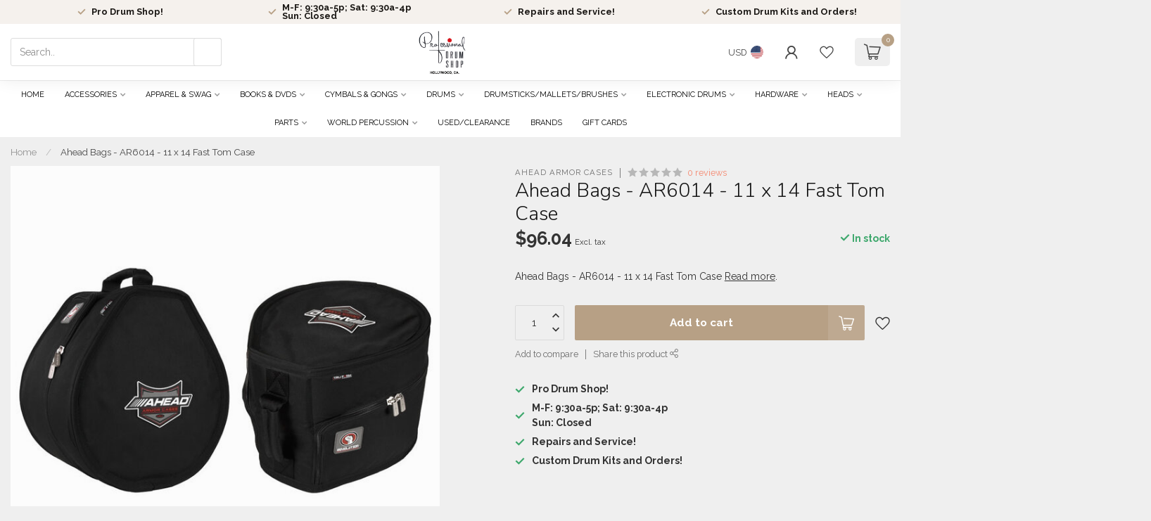

--- FILE ---
content_type: text/html;charset=utf-8
request_url: https://www.prodrumshop.com/ahead-bags-ar6014-11-x-14-fast-tom-case.html
body_size: 52578
content:
<!DOCTYPE html>
<html lang="en-US">
  <head>
<link rel="preconnect" href="https://cdn.shoplightspeed.com">
<link rel="preconnect" href="https://fonts.googleapis.com">
<link rel="preconnect" href="https://fonts.gstatic.com" crossorigin>
<!--

    Theme Proxima | v1.0.0.2504202501_0_658499
    Theme designed and created by Dyvelopment - We are true e-commerce heroes!

    For custom Lightspeed eCom development or design contact us at www.dyvelopment.com

      _____                  _                                  _   
     |  __ \                | |                                | |  
     | |  | |_   ___   _____| | ___  _ __  _ __ ___   ___ _ __ | |_ 
     | |  | | | | \ \ / / _ \ |/ _ \| '_ \| '_ ` _ \ / _ \ '_ \| __|
     | |__| | |_| |\ V /  __/ | (_) | |_) | | | | | |  __/ | | | |_ 
     |_____/ \__, | \_/ \___|_|\___/| .__/|_| |_| |_|\___|_| |_|\__|
              __/ |                 | |                             
             |___/                  |_|                             
-->


<meta charset="utf-8"/>
<!-- [START] 'blocks/head.rain' -->
<!--

  (c) 2008-2026 Lightspeed Netherlands B.V.
  http://www.lightspeedhq.com
  Generated: 29-01-2026 @ 19:06:01

-->
<link rel="canonical" href="https://www.prodrumshop.com/ahead-bags-ar6014-11-x-14-fast-tom-case.html"/>
<link rel="alternate" href="https://www.prodrumshop.com/index.rss" type="application/rss+xml" title="New products"/>
<meta name="robots" content="noodp,noydir"/>
<meta property="og:url" content="https://www.prodrumshop.com/ahead-bags-ar6014-11-x-14-fast-tom-case.html?source=facebook"/>
<meta property="og:site_name" content="Professional Drum Shop Inc"/>
<meta property="og:title" content="Ahead Armor Cases Ahead Bags - AR6014 - 11 x 14 Fast Tom Case"/>
<meta property="og:description" content="Ahead Bags - AR6014 - 11 x 14 Fast Tom Case"/>
<meta property="og:image" content="https://cdn.shoplightspeed.com/shops/658499/files/52648364/ahead-armor-cases-ahead-bags-ar6014-11-x-14-fast-t.jpg"/>
<!--[if lt IE 9]>
<script src="https://cdn.shoplightspeed.com/assets/html5shiv.js?2025-02-20"></script>
<![endif]-->
<!-- [END] 'blocks/head.rain' -->

<title>Ahead Armor Cases Ahead Bags - AR6014 - 11 x 14 Fast Tom Case - Professional Drum Shop Inc</title>

<meta name="dyapps-addons-enabled" content="true">
<meta name="dyapps-addons-version" content="2022081001">
<meta name="dyapps-theme-name" content="Proxima">

<meta name="description" content="Ahead Bags - AR6014 - 11 x 14 Fast Tom Case" />
<meta name="keywords" content="Ahead, Armor, Cases, Ahead, Bags, -, AR6014, -, 11, x, 14, Fast, Tom, Case, drumset, drum book, cymbals, drum sticks, mallets, keyboard percussion, drum heads, drum triangle, drum pedal, snare drum, conga drums, bongo, drum hardware, cymbal stand, hi" />

<meta http-equiv="X-UA-Compatible" content="IE=edge">
<meta name="viewport" content="width=device-width, initial-scale=1">

<link rel="shortcut icon" href="https://cdn.shoplightspeed.com/shops/658499/themes/17405/v/860244/assets/favicon.ico?20231107223124" type="image/x-icon" />
<link rel="preload" as="image" href="https://cdn.shoplightspeed.com/shops/658499/themes/17405/v/883677/assets/logo.png?20231212195524">


	<link rel="preload" as="image" href="https://cdn.shoplightspeed.com/shops/658499/files/52648364/650x650x2/ahead-bags-ar6014-11-x-14-fast-tom-case.jpg">

<script src="https://cdn.shoplightspeed.com/shops/658499/themes/17405/assets/jquery-1-12-4-min.js?20260127215017" defer></script>
<script>if(navigator.userAgent.indexOf("MSIE ") > -1 || navigator.userAgent.indexOf("Trident/") > -1) { document.write('<script src="https://cdn.shoplightspeed.com/shops/658499/themes/17405/assets/intersection-observer-polyfill.js?20260127215017">\x3C/script>') }</script>

<style>/*!
 * Bootstrap Reboot v4.6.1 (https://getbootstrap.com/)
 * Copyright 2011-2021 The Bootstrap Authors
 * Copyright 2011-2021 Twitter, Inc.
 * Licensed under MIT (https://github.com/twbs/bootstrap/blob/main/LICENSE)
 * Forked from Normalize.css, licensed MIT (https://github.com/necolas/normalize.css/blob/master/LICENSE.md)
 */*,*::before,*::after{box-sizing:border-box}html{font-family:sans-serif;line-height:1.15;-webkit-text-size-adjust:100%;-webkit-tap-highlight-color:rgba(0,0,0,0)}article,aside,figcaption,figure,footer,header,hgroup,main,nav,section{display:block}body{margin:0;font-family:-apple-system,BlinkMacSystemFont,"Segoe UI",Roboto,"Helvetica Neue",Arial,"Noto Sans","Liberation Sans",sans-serif,"Apple Color Emoji","Segoe UI Emoji","Segoe UI Symbol","Noto Color Emoji";font-size:1rem;font-weight:400;line-height:1.42857143;color:#212529;text-align:left;background-color:#fff}[tabindex="-1"]:focus:not(:focus-visible){outline:0 !important}hr{box-sizing:content-box;height:0;overflow:visible}h1,h2,h3,h4,h5,h6{margin-top:0;margin-bottom:.5rem}p{margin-top:0;margin-bottom:1rem}abbr[title],abbr[data-original-title]{text-decoration:underline;text-decoration:underline dotted;cursor:help;border-bottom:0;text-decoration-skip-ink:none}address{margin-bottom:1rem;font-style:normal;line-height:inherit}ol,ul,dl{margin-top:0;margin-bottom:1rem}ol ol,ul ul,ol ul,ul ol{margin-bottom:0}dt{font-weight:700}dd{margin-bottom:.5rem;margin-left:0}blockquote{margin:0 0 1rem}b,strong{font-weight:bolder}small{font-size:80%}sub,sup{position:relative;font-size:75%;line-height:0;vertical-align:baseline}sub{bottom:-0.25em}sup{top:-0.5em}a{color:#007bff;text-decoration:none;background-color:transparent}a:hover{color:#0056b3;text-decoration:underline}a:not([href]):not([class]){color:inherit;text-decoration:none}a:not([href]):not([class]):hover{color:inherit;text-decoration:none}pre,code,kbd,samp{font-family:SFMono-Regular,Menlo,Monaco,Consolas,"Liberation Mono","Courier New",monospace;font-size:1em}pre{margin-top:0;margin-bottom:1rem;overflow:auto;-ms-overflow-style:scrollbar}figure{margin:0 0 1rem}img{vertical-align:middle;border-style:none}svg{overflow:hidden;vertical-align:middle}table{border-collapse:collapse}caption{padding-top:.75rem;padding-bottom:.75rem;color:#6c757d;text-align:left;caption-side:bottom}th{text-align:inherit;text-align:-webkit-match-parent}label{display:inline-block;margin-bottom:.5rem}button{border-radius:0}button:focus:not(:focus-visible){outline:0}input,button,select,optgroup,textarea{margin:0;font-family:inherit;font-size:inherit;line-height:inherit}button,input{overflow:visible}button,select{text-transform:none}[role=button]{cursor:pointer}select{word-wrap:normal}button,[type=button],[type=reset],[type=submit]{-webkit-appearance:button}button:not(:disabled),[type=button]:not(:disabled),[type=reset]:not(:disabled),[type=submit]:not(:disabled){cursor:pointer}button::-moz-focus-inner,[type=button]::-moz-focus-inner,[type=reset]::-moz-focus-inner,[type=submit]::-moz-focus-inner{padding:0;border-style:none}input[type=radio],input[type=checkbox]{box-sizing:border-box;padding:0}textarea{overflow:auto;resize:vertical}fieldset{min-width:0;padding:0;margin:0;border:0}legend{display:block;width:100%;max-width:100%;padding:0;margin-bottom:.5rem;font-size:1.5rem;line-height:inherit;color:inherit;white-space:normal}progress{vertical-align:baseline}[type=number]::-webkit-inner-spin-button,[type=number]::-webkit-outer-spin-button{height:auto}[type=search]{outline-offset:-2px;-webkit-appearance:none}[type=search]::-webkit-search-decoration{-webkit-appearance:none}::-webkit-file-upload-button{font:inherit;-webkit-appearance:button}output{display:inline-block}summary{display:list-item;cursor:pointer}template{display:none}[hidden]{display:none !important}/*!
 * Bootstrap Grid v4.6.1 (https://getbootstrap.com/)
 * Copyright 2011-2021 The Bootstrap Authors
 * Copyright 2011-2021 Twitter, Inc.
 * Licensed under MIT (https://github.com/twbs/bootstrap/blob/main/LICENSE)
 */html{box-sizing:border-box;-ms-overflow-style:scrollbar}*,*::before,*::after{box-sizing:inherit}.container,.container-fluid,.container-xl,.container-lg,.container-md,.container-sm{width:100%;padding-right:15px;padding-left:15px;margin-right:auto;margin-left:auto}@media(min-width: 576px){.container-sm,.container{max-width:540px}}@media(min-width: 768px){.container-md,.container-sm,.container{max-width:720px}}@media(min-width: 992px){.container-lg,.container-md,.container-sm,.container{max-width:960px}}@media(min-width: 1200px){.container-xl,.container-lg,.container-md,.container-sm,.container{max-width:1140px}}.row{display:flex;flex-wrap:wrap;margin-right:-15px;margin-left:-15px}.no-gutters{margin-right:0;margin-left:0}.no-gutters>.col,.no-gutters>[class*=col-]{padding-right:0;padding-left:0}.col-xl,.col-xl-auto,.col-xl-12,.col-xl-11,.col-xl-10,.col-xl-9,.col-xl-8,.col-xl-7,.col-xl-6,.col-xl-5,.col-xl-4,.col-xl-3,.col-xl-2,.col-xl-1,.col-lg,.col-lg-auto,.col-lg-12,.col-lg-11,.col-lg-10,.col-lg-9,.col-lg-8,.col-lg-7,.col-lg-6,.col-lg-5,.col-lg-4,.col-lg-3,.col-lg-2,.col-lg-1,.col-md,.col-md-auto,.col-md-12,.col-md-11,.col-md-10,.col-md-9,.col-md-8,.col-md-7,.col-md-6,.col-md-5,.col-md-4,.col-md-3,.col-md-2,.col-md-1,.col-sm,.col-sm-auto,.col-sm-12,.col-sm-11,.col-sm-10,.col-sm-9,.col-sm-8,.col-sm-7,.col-sm-6,.col-sm-5,.col-sm-4,.col-sm-3,.col-sm-2,.col-sm-1,.col,.col-auto,.col-12,.col-11,.col-10,.col-9,.col-8,.col-7,.col-6,.col-5,.col-4,.col-3,.col-2,.col-1{position:relative;width:100%;padding-right:15px;padding-left:15px}.col{flex-basis:0;flex-grow:1;max-width:100%}.row-cols-1>*{flex:0 0 100%;max-width:100%}.row-cols-2>*{flex:0 0 50%;max-width:50%}.row-cols-3>*{flex:0 0 33.3333333333%;max-width:33.3333333333%}.row-cols-4>*{flex:0 0 25%;max-width:25%}.row-cols-5>*{flex:0 0 20%;max-width:20%}.row-cols-6>*{flex:0 0 16.6666666667%;max-width:16.6666666667%}.col-auto{flex:0 0 auto;width:auto;max-width:100%}.col-1{flex:0 0 8.33333333%;max-width:8.33333333%}.col-2{flex:0 0 16.66666667%;max-width:16.66666667%}.col-3{flex:0 0 25%;max-width:25%}.col-4{flex:0 0 33.33333333%;max-width:33.33333333%}.col-5{flex:0 0 41.66666667%;max-width:41.66666667%}.col-6{flex:0 0 50%;max-width:50%}.col-7{flex:0 0 58.33333333%;max-width:58.33333333%}.col-8{flex:0 0 66.66666667%;max-width:66.66666667%}.col-9{flex:0 0 75%;max-width:75%}.col-10{flex:0 0 83.33333333%;max-width:83.33333333%}.col-11{flex:0 0 91.66666667%;max-width:91.66666667%}.col-12{flex:0 0 100%;max-width:100%}.order-first{order:-1}.order-last{order:13}.order-0{order:0}.order-1{order:1}.order-2{order:2}.order-3{order:3}.order-4{order:4}.order-5{order:5}.order-6{order:6}.order-7{order:7}.order-8{order:8}.order-9{order:9}.order-10{order:10}.order-11{order:11}.order-12{order:12}.offset-1{margin-left:8.33333333%}.offset-2{margin-left:16.66666667%}.offset-3{margin-left:25%}.offset-4{margin-left:33.33333333%}.offset-5{margin-left:41.66666667%}.offset-6{margin-left:50%}.offset-7{margin-left:58.33333333%}.offset-8{margin-left:66.66666667%}.offset-9{margin-left:75%}.offset-10{margin-left:83.33333333%}.offset-11{margin-left:91.66666667%}@media(min-width: 576px){.col-sm{flex-basis:0;flex-grow:1;max-width:100%}.row-cols-sm-1>*{flex:0 0 100%;max-width:100%}.row-cols-sm-2>*{flex:0 0 50%;max-width:50%}.row-cols-sm-3>*{flex:0 0 33.3333333333%;max-width:33.3333333333%}.row-cols-sm-4>*{flex:0 0 25%;max-width:25%}.row-cols-sm-5>*{flex:0 0 20%;max-width:20%}.row-cols-sm-6>*{flex:0 0 16.6666666667%;max-width:16.6666666667%}.col-sm-auto{flex:0 0 auto;width:auto;max-width:100%}.col-sm-1{flex:0 0 8.33333333%;max-width:8.33333333%}.col-sm-2{flex:0 0 16.66666667%;max-width:16.66666667%}.col-sm-3{flex:0 0 25%;max-width:25%}.col-sm-4{flex:0 0 33.33333333%;max-width:33.33333333%}.col-sm-5{flex:0 0 41.66666667%;max-width:41.66666667%}.col-sm-6{flex:0 0 50%;max-width:50%}.col-sm-7{flex:0 0 58.33333333%;max-width:58.33333333%}.col-sm-8{flex:0 0 66.66666667%;max-width:66.66666667%}.col-sm-9{flex:0 0 75%;max-width:75%}.col-sm-10{flex:0 0 83.33333333%;max-width:83.33333333%}.col-sm-11{flex:0 0 91.66666667%;max-width:91.66666667%}.col-sm-12{flex:0 0 100%;max-width:100%}.order-sm-first{order:-1}.order-sm-last{order:13}.order-sm-0{order:0}.order-sm-1{order:1}.order-sm-2{order:2}.order-sm-3{order:3}.order-sm-4{order:4}.order-sm-5{order:5}.order-sm-6{order:6}.order-sm-7{order:7}.order-sm-8{order:8}.order-sm-9{order:9}.order-sm-10{order:10}.order-sm-11{order:11}.order-sm-12{order:12}.offset-sm-0{margin-left:0}.offset-sm-1{margin-left:8.33333333%}.offset-sm-2{margin-left:16.66666667%}.offset-sm-3{margin-left:25%}.offset-sm-4{margin-left:33.33333333%}.offset-sm-5{margin-left:41.66666667%}.offset-sm-6{margin-left:50%}.offset-sm-7{margin-left:58.33333333%}.offset-sm-8{margin-left:66.66666667%}.offset-sm-9{margin-left:75%}.offset-sm-10{margin-left:83.33333333%}.offset-sm-11{margin-left:91.66666667%}}@media(min-width: 768px){.col-md{flex-basis:0;flex-grow:1;max-width:100%}.row-cols-md-1>*{flex:0 0 100%;max-width:100%}.row-cols-md-2>*{flex:0 0 50%;max-width:50%}.row-cols-md-3>*{flex:0 0 33.3333333333%;max-width:33.3333333333%}.row-cols-md-4>*{flex:0 0 25%;max-width:25%}.row-cols-md-5>*{flex:0 0 20%;max-width:20%}.row-cols-md-6>*{flex:0 0 16.6666666667%;max-width:16.6666666667%}.col-md-auto{flex:0 0 auto;width:auto;max-width:100%}.col-md-1{flex:0 0 8.33333333%;max-width:8.33333333%}.col-md-2{flex:0 0 16.66666667%;max-width:16.66666667%}.col-md-3{flex:0 0 25%;max-width:25%}.col-md-4{flex:0 0 33.33333333%;max-width:33.33333333%}.col-md-5{flex:0 0 41.66666667%;max-width:41.66666667%}.col-md-6{flex:0 0 50%;max-width:50%}.col-md-7{flex:0 0 58.33333333%;max-width:58.33333333%}.col-md-8{flex:0 0 66.66666667%;max-width:66.66666667%}.col-md-9{flex:0 0 75%;max-width:75%}.col-md-10{flex:0 0 83.33333333%;max-width:83.33333333%}.col-md-11{flex:0 0 91.66666667%;max-width:91.66666667%}.col-md-12{flex:0 0 100%;max-width:100%}.order-md-first{order:-1}.order-md-last{order:13}.order-md-0{order:0}.order-md-1{order:1}.order-md-2{order:2}.order-md-3{order:3}.order-md-4{order:4}.order-md-5{order:5}.order-md-6{order:6}.order-md-7{order:7}.order-md-8{order:8}.order-md-9{order:9}.order-md-10{order:10}.order-md-11{order:11}.order-md-12{order:12}.offset-md-0{margin-left:0}.offset-md-1{margin-left:8.33333333%}.offset-md-2{margin-left:16.66666667%}.offset-md-3{margin-left:25%}.offset-md-4{margin-left:33.33333333%}.offset-md-5{margin-left:41.66666667%}.offset-md-6{margin-left:50%}.offset-md-7{margin-left:58.33333333%}.offset-md-8{margin-left:66.66666667%}.offset-md-9{margin-left:75%}.offset-md-10{margin-left:83.33333333%}.offset-md-11{margin-left:91.66666667%}}@media(min-width: 992px){.col-lg{flex-basis:0;flex-grow:1;max-width:100%}.row-cols-lg-1>*{flex:0 0 100%;max-width:100%}.row-cols-lg-2>*{flex:0 0 50%;max-width:50%}.row-cols-lg-3>*{flex:0 0 33.3333333333%;max-width:33.3333333333%}.row-cols-lg-4>*{flex:0 0 25%;max-width:25%}.row-cols-lg-5>*{flex:0 0 20%;max-width:20%}.row-cols-lg-6>*{flex:0 0 16.6666666667%;max-width:16.6666666667%}.col-lg-auto{flex:0 0 auto;width:auto;max-width:100%}.col-lg-1{flex:0 0 8.33333333%;max-width:8.33333333%}.col-lg-2{flex:0 0 16.66666667%;max-width:16.66666667%}.col-lg-3{flex:0 0 25%;max-width:25%}.col-lg-4{flex:0 0 33.33333333%;max-width:33.33333333%}.col-lg-5{flex:0 0 41.66666667%;max-width:41.66666667%}.col-lg-6{flex:0 0 50%;max-width:50%}.col-lg-7{flex:0 0 58.33333333%;max-width:58.33333333%}.col-lg-8{flex:0 0 66.66666667%;max-width:66.66666667%}.col-lg-9{flex:0 0 75%;max-width:75%}.col-lg-10{flex:0 0 83.33333333%;max-width:83.33333333%}.col-lg-11{flex:0 0 91.66666667%;max-width:91.66666667%}.col-lg-12{flex:0 0 100%;max-width:100%}.order-lg-first{order:-1}.order-lg-last{order:13}.order-lg-0{order:0}.order-lg-1{order:1}.order-lg-2{order:2}.order-lg-3{order:3}.order-lg-4{order:4}.order-lg-5{order:5}.order-lg-6{order:6}.order-lg-7{order:7}.order-lg-8{order:8}.order-lg-9{order:9}.order-lg-10{order:10}.order-lg-11{order:11}.order-lg-12{order:12}.offset-lg-0{margin-left:0}.offset-lg-1{margin-left:8.33333333%}.offset-lg-2{margin-left:16.66666667%}.offset-lg-3{margin-left:25%}.offset-lg-4{margin-left:33.33333333%}.offset-lg-5{margin-left:41.66666667%}.offset-lg-6{margin-left:50%}.offset-lg-7{margin-left:58.33333333%}.offset-lg-8{margin-left:66.66666667%}.offset-lg-9{margin-left:75%}.offset-lg-10{margin-left:83.33333333%}.offset-lg-11{margin-left:91.66666667%}}@media(min-width: 1200px){.col-xl{flex-basis:0;flex-grow:1;max-width:100%}.row-cols-xl-1>*{flex:0 0 100%;max-width:100%}.row-cols-xl-2>*{flex:0 0 50%;max-width:50%}.row-cols-xl-3>*{flex:0 0 33.3333333333%;max-width:33.3333333333%}.row-cols-xl-4>*{flex:0 0 25%;max-width:25%}.row-cols-xl-5>*{flex:0 0 20%;max-width:20%}.row-cols-xl-6>*{flex:0 0 16.6666666667%;max-width:16.6666666667%}.col-xl-auto{flex:0 0 auto;width:auto;max-width:100%}.col-xl-1{flex:0 0 8.33333333%;max-width:8.33333333%}.col-xl-2{flex:0 0 16.66666667%;max-width:16.66666667%}.col-xl-3{flex:0 0 25%;max-width:25%}.col-xl-4{flex:0 0 33.33333333%;max-width:33.33333333%}.col-xl-5{flex:0 0 41.66666667%;max-width:41.66666667%}.col-xl-6{flex:0 0 50%;max-width:50%}.col-xl-7{flex:0 0 58.33333333%;max-width:58.33333333%}.col-xl-8{flex:0 0 66.66666667%;max-width:66.66666667%}.col-xl-9{flex:0 0 75%;max-width:75%}.col-xl-10{flex:0 0 83.33333333%;max-width:83.33333333%}.col-xl-11{flex:0 0 91.66666667%;max-width:91.66666667%}.col-xl-12{flex:0 0 100%;max-width:100%}.order-xl-first{order:-1}.order-xl-last{order:13}.order-xl-0{order:0}.order-xl-1{order:1}.order-xl-2{order:2}.order-xl-3{order:3}.order-xl-4{order:4}.order-xl-5{order:5}.order-xl-6{order:6}.order-xl-7{order:7}.order-xl-8{order:8}.order-xl-9{order:9}.order-xl-10{order:10}.order-xl-11{order:11}.order-xl-12{order:12}.offset-xl-0{margin-left:0}.offset-xl-1{margin-left:8.33333333%}.offset-xl-2{margin-left:16.66666667%}.offset-xl-3{margin-left:25%}.offset-xl-4{margin-left:33.33333333%}.offset-xl-5{margin-left:41.66666667%}.offset-xl-6{margin-left:50%}.offset-xl-7{margin-left:58.33333333%}.offset-xl-8{margin-left:66.66666667%}.offset-xl-9{margin-left:75%}.offset-xl-10{margin-left:83.33333333%}.offset-xl-11{margin-left:91.66666667%}}.d-none{display:none !important}.d-inline{display:inline !important}.d-inline-block{display:inline-block !important}.d-block{display:block !important}.d-table{display:table !important}.d-table-row{display:table-row !important}.d-table-cell{display:table-cell !important}.d-flex{display:flex !important}.d-inline-flex{display:inline-flex !important}@media(min-width: 576px){.d-sm-none{display:none !important}.d-sm-inline{display:inline !important}.d-sm-inline-block{display:inline-block !important}.d-sm-block{display:block !important}.d-sm-table{display:table !important}.d-sm-table-row{display:table-row !important}.d-sm-table-cell{display:table-cell !important}.d-sm-flex{display:flex !important}.d-sm-inline-flex{display:inline-flex !important}}@media(min-width: 768px){.d-md-none{display:none !important}.d-md-inline{display:inline !important}.d-md-inline-block{display:inline-block !important}.d-md-block{display:block !important}.d-md-table{display:table !important}.d-md-table-row{display:table-row !important}.d-md-table-cell{display:table-cell !important}.d-md-flex{display:flex !important}.d-md-inline-flex{display:inline-flex !important}}@media(min-width: 992px){.d-lg-none{display:none !important}.d-lg-inline{display:inline !important}.d-lg-inline-block{display:inline-block !important}.d-lg-block{display:block !important}.d-lg-table{display:table !important}.d-lg-table-row{display:table-row !important}.d-lg-table-cell{display:table-cell !important}.d-lg-flex{display:flex !important}.d-lg-inline-flex{display:inline-flex !important}}@media(min-width: 1200px){.d-xl-none{display:none !important}.d-xl-inline{display:inline !important}.d-xl-inline-block{display:inline-block !important}.d-xl-block{display:block !important}.d-xl-table{display:table !important}.d-xl-table-row{display:table-row !important}.d-xl-table-cell{display:table-cell !important}.d-xl-flex{display:flex !important}.d-xl-inline-flex{display:inline-flex !important}}@media print{.d-print-none{display:none !important}.d-print-inline{display:inline !important}.d-print-inline-block{display:inline-block !important}.d-print-block{display:block !important}.d-print-table{display:table !important}.d-print-table-row{display:table-row !important}.d-print-table-cell{display:table-cell !important}.d-print-flex{display:flex !important}.d-print-inline-flex{display:inline-flex !important}}.flex-row{flex-direction:row !important}.flex-column{flex-direction:column !important}.flex-row-reverse{flex-direction:row-reverse !important}.flex-column-reverse{flex-direction:column-reverse !important}.flex-wrap{flex-wrap:wrap !important}.flex-nowrap{flex-wrap:nowrap !important}.flex-wrap-reverse{flex-wrap:wrap-reverse !important}.flex-fill{flex:1 1 auto !important}.flex-grow-0{flex-grow:0 !important}.flex-grow-1{flex-grow:1 !important}.flex-shrink-0{flex-shrink:0 !important}.flex-shrink-1{flex-shrink:1 !important}.justify-content-start{justify-content:flex-start !important}.justify-content-end{justify-content:flex-end !important}.justify-content-center{justify-content:center !important}.justify-content-between{justify-content:space-between !important}.justify-content-around{justify-content:space-around !important}.align-items-start{align-items:flex-start !important}.align-items-end{align-items:flex-end !important}.align-items-center{align-items:center !important}.align-items-baseline{align-items:baseline !important}.align-items-stretch{align-items:stretch !important}.align-content-start{align-content:flex-start !important}.align-content-end{align-content:flex-end !important}.align-content-center{align-content:center !important}.align-content-between{align-content:space-between !important}.align-content-around{align-content:space-around !important}.align-content-stretch{align-content:stretch !important}.align-self-auto{align-self:auto !important}.align-self-start{align-self:flex-start !important}.align-self-end{align-self:flex-end !important}.align-self-center{align-self:center !important}.align-self-baseline{align-self:baseline !important}.align-self-stretch{align-self:stretch !important}@media(min-width: 576px){.flex-sm-row{flex-direction:row !important}.flex-sm-column{flex-direction:column !important}.flex-sm-row-reverse{flex-direction:row-reverse !important}.flex-sm-column-reverse{flex-direction:column-reverse !important}.flex-sm-wrap{flex-wrap:wrap !important}.flex-sm-nowrap{flex-wrap:nowrap !important}.flex-sm-wrap-reverse{flex-wrap:wrap-reverse !important}.flex-sm-fill{flex:1 1 auto !important}.flex-sm-grow-0{flex-grow:0 !important}.flex-sm-grow-1{flex-grow:1 !important}.flex-sm-shrink-0{flex-shrink:0 !important}.flex-sm-shrink-1{flex-shrink:1 !important}.justify-content-sm-start{justify-content:flex-start !important}.justify-content-sm-end{justify-content:flex-end !important}.justify-content-sm-center{justify-content:center !important}.justify-content-sm-between{justify-content:space-between !important}.justify-content-sm-around{justify-content:space-around !important}.align-items-sm-start{align-items:flex-start !important}.align-items-sm-end{align-items:flex-end !important}.align-items-sm-center{align-items:center !important}.align-items-sm-baseline{align-items:baseline !important}.align-items-sm-stretch{align-items:stretch !important}.align-content-sm-start{align-content:flex-start !important}.align-content-sm-end{align-content:flex-end !important}.align-content-sm-center{align-content:center !important}.align-content-sm-between{align-content:space-between !important}.align-content-sm-around{align-content:space-around !important}.align-content-sm-stretch{align-content:stretch !important}.align-self-sm-auto{align-self:auto !important}.align-self-sm-start{align-self:flex-start !important}.align-self-sm-end{align-self:flex-end !important}.align-self-sm-center{align-self:center !important}.align-self-sm-baseline{align-self:baseline !important}.align-self-sm-stretch{align-self:stretch !important}}@media(min-width: 768px){.flex-md-row{flex-direction:row !important}.flex-md-column{flex-direction:column !important}.flex-md-row-reverse{flex-direction:row-reverse !important}.flex-md-column-reverse{flex-direction:column-reverse !important}.flex-md-wrap{flex-wrap:wrap !important}.flex-md-nowrap{flex-wrap:nowrap !important}.flex-md-wrap-reverse{flex-wrap:wrap-reverse !important}.flex-md-fill{flex:1 1 auto !important}.flex-md-grow-0{flex-grow:0 !important}.flex-md-grow-1{flex-grow:1 !important}.flex-md-shrink-0{flex-shrink:0 !important}.flex-md-shrink-1{flex-shrink:1 !important}.justify-content-md-start{justify-content:flex-start !important}.justify-content-md-end{justify-content:flex-end !important}.justify-content-md-center{justify-content:center !important}.justify-content-md-between{justify-content:space-between !important}.justify-content-md-around{justify-content:space-around !important}.align-items-md-start{align-items:flex-start !important}.align-items-md-end{align-items:flex-end !important}.align-items-md-center{align-items:center !important}.align-items-md-baseline{align-items:baseline !important}.align-items-md-stretch{align-items:stretch !important}.align-content-md-start{align-content:flex-start !important}.align-content-md-end{align-content:flex-end !important}.align-content-md-center{align-content:center !important}.align-content-md-between{align-content:space-between !important}.align-content-md-around{align-content:space-around !important}.align-content-md-stretch{align-content:stretch !important}.align-self-md-auto{align-self:auto !important}.align-self-md-start{align-self:flex-start !important}.align-self-md-end{align-self:flex-end !important}.align-self-md-center{align-self:center !important}.align-self-md-baseline{align-self:baseline !important}.align-self-md-stretch{align-self:stretch !important}}@media(min-width: 992px){.flex-lg-row{flex-direction:row !important}.flex-lg-column{flex-direction:column !important}.flex-lg-row-reverse{flex-direction:row-reverse !important}.flex-lg-column-reverse{flex-direction:column-reverse !important}.flex-lg-wrap{flex-wrap:wrap !important}.flex-lg-nowrap{flex-wrap:nowrap !important}.flex-lg-wrap-reverse{flex-wrap:wrap-reverse !important}.flex-lg-fill{flex:1 1 auto !important}.flex-lg-grow-0{flex-grow:0 !important}.flex-lg-grow-1{flex-grow:1 !important}.flex-lg-shrink-0{flex-shrink:0 !important}.flex-lg-shrink-1{flex-shrink:1 !important}.justify-content-lg-start{justify-content:flex-start !important}.justify-content-lg-end{justify-content:flex-end !important}.justify-content-lg-center{justify-content:center !important}.justify-content-lg-between{justify-content:space-between !important}.justify-content-lg-around{justify-content:space-around !important}.align-items-lg-start{align-items:flex-start !important}.align-items-lg-end{align-items:flex-end !important}.align-items-lg-center{align-items:center !important}.align-items-lg-baseline{align-items:baseline !important}.align-items-lg-stretch{align-items:stretch !important}.align-content-lg-start{align-content:flex-start !important}.align-content-lg-end{align-content:flex-end !important}.align-content-lg-center{align-content:center !important}.align-content-lg-between{align-content:space-between !important}.align-content-lg-around{align-content:space-around !important}.align-content-lg-stretch{align-content:stretch !important}.align-self-lg-auto{align-self:auto !important}.align-self-lg-start{align-self:flex-start !important}.align-self-lg-end{align-self:flex-end !important}.align-self-lg-center{align-self:center !important}.align-self-lg-baseline{align-self:baseline !important}.align-self-lg-stretch{align-self:stretch !important}}@media(min-width: 1200px){.flex-xl-row{flex-direction:row !important}.flex-xl-column{flex-direction:column !important}.flex-xl-row-reverse{flex-direction:row-reverse !important}.flex-xl-column-reverse{flex-direction:column-reverse !important}.flex-xl-wrap{flex-wrap:wrap !important}.flex-xl-nowrap{flex-wrap:nowrap !important}.flex-xl-wrap-reverse{flex-wrap:wrap-reverse !important}.flex-xl-fill{flex:1 1 auto !important}.flex-xl-grow-0{flex-grow:0 !important}.flex-xl-grow-1{flex-grow:1 !important}.flex-xl-shrink-0{flex-shrink:0 !important}.flex-xl-shrink-1{flex-shrink:1 !important}.justify-content-xl-start{justify-content:flex-start !important}.justify-content-xl-end{justify-content:flex-end !important}.justify-content-xl-center{justify-content:center !important}.justify-content-xl-between{justify-content:space-between !important}.justify-content-xl-around{justify-content:space-around !important}.align-items-xl-start{align-items:flex-start !important}.align-items-xl-end{align-items:flex-end !important}.align-items-xl-center{align-items:center !important}.align-items-xl-baseline{align-items:baseline !important}.align-items-xl-stretch{align-items:stretch !important}.align-content-xl-start{align-content:flex-start !important}.align-content-xl-end{align-content:flex-end !important}.align-content-xl-center{align-content:center !important}.align-content-xl-between{align-content:space-between !important}.align-content-xl-around{align-content:space-around !important}.align-content-xl-stretch{align-content:stretch !important}.align-self-xl-auto{align-self:auto !important}.align-self-xl-start{align-self:flex-start !important}.align-self-xl-end{align-self:flex-end !important}.align-self-xl-center{align-self:center !important}.align-self-xl-baseline{align-self:baseline !important}.align-self-xl-stretch{align-self:stretch !important}}.m-0{margin:0 !important}.mt-0,.my-0{margin-top:0 !important}.mr-0,.mx-0{margin-right:0 !important}.mb-0,.my-0{margin-bottom:0 !important}.ml-0,.mx-0{margin-left:0 !important}.m-1{margin:5px !important}.mt-1,.my-1{margin-top:5px !important}.mr-1,.mx-1{margin-right:5px !important}.mb-1,.my-1{margin-bottom:5px !important}.ml-1,.mx-1{margin-left:5px !important}.m-2{margin:10px !important}.mt-2,.my-2{margin-top:10px !important}.mr-2,.mx-2{margin-right:10px !important}.mb-2,.my-2{margin-bottom:10px !important}.ml-2,.mx-2{margin-left:10px !important}.m-3{margin:15px !important}.mt-3,.my-3{margin-top:15px !important}.mr-3,.mx-3{margin-right:15px !important}.mb-3,.my-3{margin-bottom:15px !important}.ml-3,.mx-3{margin-left:15px !important}.m-4{margin:30px !important}.mt-4,.my-4{margin-top:30px !important}.mr-4,.mx-4{margin-right:30px !important}.mb-4,.my-4{margin-bottom:30px !important}.ml-4,.mx-4{margin-left:30px !important}.m-5{margin:50px !important}.mt-5,.my-5{margin-top:50px !important}.mr-5,.mx-5{margin-right:50px !important}.mb-5,.my-5{margin-bottom:50px !important}.ml-5,.mx-5{margin-left:50px !important}.m-6{margin:80px !important}.mt-6,.my-6{margin-top:80px !important}.mr-6,.mx-6{margin-right:80px !important}.mb-6,.my-6{margin-bottom:80px !important}.ml-6,.mx-6{margin-left:80px !important}.p-0{padding:0 !important}.pt-0,.py-0{padding-top:0 !important}.pr-0,.px-0{padding-right:0 !important}.pb-0,.py-0{padding-bottom:0 !important}.pl-0,.px-0{padding-left:0 !important}.p-1{padding:5px !important}.pt-1,.py-1{padding-top:5px !important}.pr-1,.px-1{padding-right:5px !important}.pb-1,.py-1{padding-bottom:5px !important}.pl-1,.px-1{padding-left:5px !important}.p-2{padding:10px !important}.pt-2,.py-2{padding-top:10px !important}.pr-2,.px-2{padding-right:10px !important}.pb-2,.py-2{padding-bottom:10px !important}.pl-2,.px-2{padding-left:10px !important}.p-3{padding:15px !important}.pt-3,.py-3{padding-top:15px !important}.pr-3,.px-3{padding-right:15px !important}.pb-3,.py-3{padding-bottom:15px !important}.pl-3,.px-3{padding-left:15px !important}.p-4{padding:30px !important}.pt-4,.py-4{padding-top:30px !important}.pr-4,.px-4{padding-right:30px !important}.pb-4,.py-4{padding-bottom:30px !important}.pl-4,.px-4{padding-left:30px !important}.p-5{padding:50px !important}.pt-5,.py-5{padding-top:50px !important}.pr-5,.px-5{padding-right:50px !important}.pb-5,.py-5{padding-bottom:50px !important}.pl-5,.px-5{padding-left:50px !important}.p-6{padding:80px !important}.pt-6,.py-6{padding-top:80px !important}.pr-6,.px-6{padding-right:80px !important}.pb-6,.py-6{padding-bottom:80px !important}.pl-6,.px-6{padding-left:80px !important}.m-n1{margin:-5px !important}.mt-n1,.my-n1{margin-top:-5px !important}.mr-n1,.mx-n1{margin-right:-5px !important}.mb-n1,.my-n1{margin-bottom:-5px !important}.ml-n1,.mx-n1{margin-left:-5px !important}.m-n2{margin:-10px !important}.mt-n2,.my-n2{margin-top:-10px !important}.mr-n2,.mx-n2{margin-right:-10px !important}.mb-n2,.my-n2{margin-bottom:-10px !important}.ml-n2,.mx-n2{margin-left:-10px !important}.m-n3{margin:-15px !important}.mt-n3,.my-n3{margin-top:-15px !important}.mr-n3,.mx-n3{margin-right:-15px !important}.mb-n3,.my-n3{margin-bottom:-15px !important}.ml-n3,.mx-n3{margin-left:-15px !important}.m-n4{margin:-30px !important}.mt-n4,.my-n4{margin-top:-30px !important}.mr-n4,.mx-n4{margin-right:-30px !important}.mb-n4,.my-n4{margin-bottom:-30px !important}.ml-n4,.mx-n4{margin-left:-30px !important}.m-n5{margin:-50px !important}.mt-n5,.my-n5{margin-top:-50px !important}.mr-n5,.mx-n5{margin-right:-50px !important}.mb-n5,.my-n5{margin-bottom:-50px !important}.ml-n5,.mx-n5{margin-left:-50px !important}.m-n6{margin:-80px !important}.mt-n6,.my-n6{margin-top:-80px !important}.mr-n6,.mx-n6{margin-right:-80px !important}.mb-n6,.my-n6{margin-bottom:-80px !important}.ml-n6,.mx-n6{margin-left:-80px !important}.m-auto{margin:auto !important}.mt-auto,.my-auto{margin-top:auto !important}.mr-auto,.mx-auto{margin-right:auto !important}.mb-auto,.my-auto{margin-bottom:auto !important}.ml-auto,.mx-auto{margin-left:auto !important}@media(min-width: 576px){.m-sm-0{margin:0 !important}.mt-sm-0,.my-sm-0{margin-top:0 !important}.mr-sm-0,.mx-sm-0{margin-right:0 !important}.mb-sm-0,.my-sm-0{margin-bottom:0 !important}.ml-sm-0,.mx-sm-0{margin-left:0 !important}.m-sm-1{margin:5px !important}.mt-sm-1,.my-sm-1{margin-top:5px !important}.mr-sm-1,.mx-sm-1{margin-right:5px !important}.mb-sm-1,.my-sm-1{margin-bottom:5px !important}.ml-sm-1,.mx-sm-1{margin-left:5px !important}.m-sm-2{margin:10px !important}.mt-sm-2,.my-sm-2{margin-top:10px !important}.mr-sm-2,.mx-sm-2{margin-right:10px !important}.mb-sm-2,.my-sm-2{margin-bottom:10px !important}.ml-sm-2,.mx-sm-2{margin-left:10px !important}.m-sm-3{margin:15px !important}.mt-sm-3,.my-sm-3{margin-top:15px !important}.mr-sm-3,.mx-sm-3{margin-right:15px !important}.mb-sm-3,.my-sm-3{margin-bottom:15px !important}.ml-sm-3,.mx-sm-3{margin-left:15px !important}.m-sm-4{margin:30px !important}.mt-sm-4,.my-sm-4{margin-top:30px !important}.mr-sm-4,.mx-sm-4{margin-right:30px !important}.mb-sm-4,.my-sm-4{margin-bottom:30px !important}.ml-sm-4,.mx-sm-4{margin-left:30px !important}.m-sm-5{margin:50px !important}.mt-sm-5,.my-sm-5{margin-top:50px !important}.mr-sm-5,.mx-sm-5{margin-right:50px !important}.mb-sm-5,.my-sm-5{margin-bottom:50px !important}.ml-sm-5,.mx-sm-5{margin-left:50px !important}.m-sm-6{margin:80px !important}.mt-sm-6,.my-sm-6{margin-top:80px !important}.mr-sm-6,.mx-sm-6{margin-right:80px !important}.mb-sm-6,.my-sm-6{margin-bottom:80px !important}.ml-sm-6,.mx-sm-6{margin-left:80px !important}.p-sm-0{padding:0 !important}.pt-sm-0,.py-sm-0{padding-top:0 !important}.pr-sm-0,.px-sm-0{padding-right:0 !important}.pb-sm-0,.py-sm-0{padding-bottom:0 !important}.pl-sm-0,.px-sm-0{padding-left:0 !important}.p-sm-1{padding:5px !important}.pt-sm-1,.py-sm-1{padding-top:5px !important}.pr-sm-1,.px-sm-1{padding-right:5px !important}.pb-sm-1,.py-sm-1{padding-bottom:5px !important}.pl-sm-1,.px-sm-1{padding-left:5px !important}.p-sm-2{padding:10px !important}.pt-sm-2,.py-sm-2{padding-top:10px !important}.pr-sm-2,.px-sm-2{padding-right:10px !important}.pb-sm-2,.py-sm-2{padding-bottom:10px !important}.pl-sm-2,.px-sm-2{padding-left:10px !important}.p-sm-3{padding:15px !important}.pt-sm-3,.py-sm-3{padding-top:15px !important}.pr-sm-3,.px-sm-3{padding-right:15px !important}.pb-sm-3,.py-sm-3{padding-bottom:15px !important}.pl-sm-3,.px-sm-3{padding-left:15px !important}.p-sm-4{padding:30px !important}.pt-sm-4,.py-sm-4{padding-top:30px !important}.pr-sm-4,.px-sm-4{padding-right:30px !important}.pb-sm-4,.py-sm-4{padding-bottom:30px !important}.pl-sm-4,.px-sm-4{padding-left:30px !important}.p-sm-5{padding:50px !important}.pt-sm-5,.py-sm-5{padding-top:50px !important}.pr-sm-5,.px-sm-5{padding-right:50px !important}.pb-sm-5,.py-sm-5{padding-bottom:50px !important}.pl-sm-5,.px-sm-5{padding-left:50px !important}.p-sm-6{padding:80px !important}.pt-sm-6,.py-sm-6{padding-top:80px !important}.pr-sm-6,.px-sm-6{padding-right:80px !important}.pb-sm-6,.py-sm-6{padding-bottom:80px !important}.pl-sm-6,.px-sm-6{padding-left:80px !important}.m-sm-n1{margin:-5px !important}.mt-sm-n1,.my-sm-n1{margin-top:-5px !important}.mr-sm-n1,.mx-sm-n1{margin-right:-5px !important}.mb-sm-n1,.my-sm-n1{margin-bottom:-5px !important}.ml-sm-n1,.mx-sm-n1{margin-left:-5px !important}.m-sm-n2{margin:-10px !important}.mt-sm-n2,.my-sm-n2{margin-top:-10px !important}.mr-sm-n2,.mx-sm-n2{margin-right:-10px !important}.mb-sm-n2,.my-sm-n2{margin-bottom:-10px !important}.ml-sm-n2,.mx-sm-n2{margin-left:-10px !important}.m-sm-n3{margin:-15px !important}.mt-sm-n3,.my-sm-n3{margin-top:-15px !important}.mr-sm-n3,.mx-sm-n3{margin-right:-15px !important}.mb-sm-n3,.my-sm-n3{margin-bottom:-15px !important}.ml-sm-n3,.mx-sm-n3{margin-left:-15px !important}.m-sm-n4{margin:-30px !important}.mt-sm-n4,.my-sm-n4{margin-top:-30px !important}.mr-sm-n4,.mx-sm-n4{margin-right:-30px !important}.mb-sm-n4,.my-sm-n4{margin-bottom:-30px !important}.ml-sm-n4,.mx-sm-n4{margin-left:-30px !important}.m-sm-n5{margin:-50px !important}.mt-sm-n5,.my-sm-n5{margin-top:-50px !important}.mr-sm-n5,.mx-sm-n5{margin-right:-50px !important}.mb-sm-n5,.my-sm-n5{margin-bottom:-50px !important}.ml-sm-n5,.mx-sm-n5{margin-left:-50px !important}.m-sm-n6{margin:-80px !important}.mt-sm-n6,.my-sm-n6{margin-top:-80px !important}.mr-sm-n6,.mx-sm-n6{margin-right:-80px !important}.mb-sm-n6,.my-sm-n6{margin-bottom:-80px !important}.ml-sm-n6,.mx-sm-n6{margin-left:-80px !important}.m-sm-auto{margin:auto !important}.mt-sm-auto,.my-sm-auto{margin-top:auto !important}.mr-sm-auto,.mx-sm-auto{margin-right:auto !important}.mb-sm-auto,.my-sm-auto{margin-bottom:auto !important}.ml-sm-auto,.mx-sm-auto{margin-left:auto !important}}@media(min-width: 768px){.m-md-0{margin:0 !important}.mt-md-0,.my-md-0{margin-top:0 !important}.mr-md-0,.mx-md-0{margin-right:0 !important}.mb-md-0,.my-md-0{margin-bottom:0 !important}.ml-md-0,.mx-md-0{margin-left:0 !important}.m-md-1{margin:5px !important}.mt-md-1,.my-md-1{margin-top:5px !important}.mr-md-1,.mx-md-1{margin-right:5px !important}.mb-md-1,.my-md-1{margin-bottom:5px !important}.ml-md-1,.mx-md-1{margin-left:5px !important}.m-md-2{margin:10px !important}.mt-md-2,.my-md-2{margin-top:10px !important}.mr-md-2,.mx-md-2{margin-right:10px !important}.mb-md-2,.my-md-2{margin-bottom:10px !important}.ml-md-2,.mx-md-2{margin-left:10px !important}.m-md-3{margin:15px !important}.mt-md-3,.my-md-3{margin-top:15px !important}.mr-md-3,.mx-md-3{margin-right:15px !important}.mb-md-3,.my-md-3{margin-bottom:15px !important}.ml-md-3,.mx-md-3{margin-left:15px !important}.m-md-4{margin:30px !important}.mt-md-4,.my-md-4{margin-top:30px !important}.mr-md-4,.mx-md-4{margin-right:30px !important}.mb-md-4,.my-md-4{margin-bottom:30px !important}.ml-md-4,.mx-md-4{margin-left:30px !important}.m-md-5{margin:50px !important}.mt-md-5,.my-md-5{margin-top:50px !important}.mr-md-5,.mx-md-5{margin-right:50px !important}.mb-md-5,.my-md-5{margin-bottom:50px !important}.ml-md-5,.mx-md-5{margin-left:50px !important}.m-md-6{margin:80px !important}.mt-md-6,.my-md-6{margin-top:80px !important}.mr-md-6,.mx-md-6{margin-right:80px !important}.mb-md-6,.my-md-6{margin-bottom:80px !important}.ml-md-6,.mx-md-6{margin-left:80px !important}.p-md-0{padding:0 !important}.pt-md-0,.py-md-0{padding-top:0 !important}.pr-md-0,.px-md-0{padding-right:0 !important}.pb-md-0,.py-md-0{padding-bottom:0 !important}.pl-md-0,.px-md-0{padding-left:0 !important}.p-md-1{padding:5px !important}.pt-md-1,.py-md-1{padding-top:5px !important}.pr-md-1,.px-md-1{padding-right:5px !important}.pb-md-1,.py-md-1{padding-bottom:5px !important}.pl-md-1,.px-md-1{padding-left:5px !important}.p-md-2{padding:10px !important}.pt-md-2,.py-md-2{padding-top:10px !important}.pr-md-2,.px-md-2{padding-right:10px !important}.pb-md-2,.py-md-2{padding-bottom:10px !important}.pl-md-2,.px-md-2{padding-left:10px !important}.p-md-3{padding:15px !important}.pt-md-3,.py-md-3{padding-top:15px !important}.pr-md-3,.px-md-3{padding-right:15px !important}.pb-md-3,.py-md-3{padding-bottom:15px !important}.pl-md-3,.px-md-3{padding-left:15px !important}.p-md-4{padding:30px !important}.pt-md-4,.py-md-4{padding-top:30px !important}.pr-md-4,.px-md-4{padding-right:30px !important}.pb-md-4,.py-md-4{padding-bottom:30px !important}.pl-md-4,.px-md-4{padding-left:30px !important}.p-md-5{padding:50px !important}.pt-md-5,.py-md-5{padding-top:50px !important}.pr-md-5,.px-md-5{padding-right:50px !important}.pb-md-5,.py-md-5{padding-bottom:50px !important}.pl-md-5,.px-md-5{padding-left:50px !important}.p-md-6{padding:80px !important}.pt-md-6,.py-md-6{padding-top:80px !important}.pr-md-6,.px-md-6{padding-right:80px !important}.pb-md-6,.py-md-6{padding-bottom:80px !important}.pl-md-6,.px-md-6{padding-left:80px !important}.m-md-n1{margin:-5px !important}.mt-md-n1,.my-md-n1{margin-top:-5px !important}.mr-md-n1,.mx-md-n1{margin-right:-5px !important}.mb-md-n1,.my-md-n1{margin-bottom:-5px !important}.ml-md-n1,.mx-md-n1{margin-left:-5px !important}.m-md-n2{margin:-10px !important}.mt-md-n2,.my-md-n2{margin-top:-10px !important}.mr-md-n2,.mx-md-n2{margin-right:-10px !important}.mb-md-n2,.my-md-n2{margin-bottom:-10px !important}.ml-md-n2,.mx-md-n2{margin-left:-10px !important}.m-md-n3{margin:-15px !important}.mt-md-n3,.my-md-n3{margin-top:-15px !important}.mr-md-n3,.mx-md-n3{margin-right:-15px !important}.mb-md-n3,.my-md-n3{margin-bottom:-15px !important}.ml-md-n3,.mx-md-n3{margin-left:-15px !important}.m-md-n4{margin:-30px !important}.mt-md-n4,.my-md-n4{margin-top:-30px !important}.mr-md-n4,.mx-md-n4{margin-right:-30px !important}.mb-md-n4,.my-md-n4{margin-bottom:-30px !important}.ml-md-n4,.mx-md-n4{margin-left:-30px !important}.m-md-n5{margin:-50px !important}.mt-md-n5,.my-md-n5{margin-top:-50px !important}.mr-md-n5,.mx-md-n5{margin-right:-50px !important}.mb-md-n5,.my-md-n5{margin-bottom:-50px !important}.ml-md-n5,.mx-md-n5{margin-left:-50px !important}.m-md-n6{margin:-80px !important}.mt-md-n6,.my-md-n6{margin-top:-80px !important}.mr-md-n6,.mx-md-n6{margin-right:-80px !important}.mb-md-n6,.my-md-n6{margin-bottom:-80px !important}.ml-md-n6,.mx-md-n6{margin-left:-80px !important}.m-md-auto{margin:auto !important}.mt-md-auto,.my-md-auto{margin-top:auto !important}.mr-md-auto,.mx-md-auto{margin-right:auto !important}.mb-md-auto,.my-md-auto{margin-bottom:auto !important}.ml-md-auto,.mx-md-auto{margin-left:auto !important}}@media(min-width: 992px){.m-lg-0{margin:0 !important}.mt-lg-0,.my-lg-0{margin-top:0 !important}.mr-lg-0,.mx-lg-0{margin-right:0 !important}.mb-lg-0,.my-lg-0{margin-bottom:0 !important}.ml-lg-0,.mx-lg-0{margin-left:0 !important}.m-lg-1{margin:5px !important}.mt-lg-1,.my-lg-1{margin-top:5px !important}.mr-lg-1,.mx-lg-1{margin-right:5px !important}.mb-lg-1,.my-lg-1{margin-bottom:5px !important}.ml-lg-1,.mx-lg-1{margin-left:5px !important}.m-lg-2{margin:10px !important}.mt-lg-2,.my-lg-2{margin-top:10px !important}.mr-lg-2,.mx-lg-2{margin-right:10px !important}.mb-lg-2,.my-lg-2{margin-bottom:10px !important}.ml-lg-2,.mx-lg-2{margin-left:10px !important}.m-lg-3{margin:15px !important}.mt-lg-3,.my-lg-3{margin-top:15px !important}.mr-lg-3,.mx-lg-3{margin-right:15px !important}.mb-lg-3,.my-lg-3{margin-bottom:15px !important}.ml-lg-3,.mx-lg-3{margin-left:15px !important}.m-lg-4{margin:30px !important}.mt-lg-4,.my-lg-4{margin-top:30px !important}.mr-lg-4,.mx-lg-4{margin-right:30px !important}.mb-lg-4,.my-lg-4{margin-bottom:30px !important}.ml-lg-4,.mx-lg-4{margin-left:30px !important}.m-lg-5{margin:50px !important}.mt-lg-5,.my-lg-5{margin-top:50px !important}.mr-lg-5,.mx-lg-5{margin-right:50px !important}.mb-lg-5,.my-lg-5{margin-bottom:50px !important}.ml-lg-5,.mx-lg-5{margin-left:50px !important}.m-lg-6{margin:80px !important}.mt-lg-6,.my-lg-6{margin-top:80px !important}.mr-lg-6,.mx-lg-6{margin-right:80px !important}.mb-lg-6,.my-lg-6{margin-bottom:80px !important}.ml-lg-6,.mx-lg-6{margin-left:80px !important}.p-lg-0{padding:0 !important}.pt-lg-0,.py-lg-0{padding-top:0 !important}.pr-lg-0,.px-lg-0{padding-right:0 !important}.pb-lg-0,.py-lg-0{padding-bottom:0 !important}.pl-lg-0,.px-lg-0{padding-left:0 !important}.p-lg-1{padding:5px !important}.pt-lg-1,.py-lg-1{padding-top:5px !important}.pr-lg-1,.px-lg-1{padding-right:5px !important}.pb-lg-1,.py-lg-1{padding-bottom:5px !important}.pl-lg-1,.px-lg-1{padding-left:5px !important}.p-lg-2{padding:10px !important}.pt-lg-2,.py-lg-2{padding-top:10px !important}.pr-lg-2,.px-lg-2{padding-right:10px !important}.pb-lg-2,.py-lg-2{padding-bottom:10px !important}.pl-lg-2,.px-lg-2{padding-left:10px !important}.p-lg-3{padding:15px !important}.pt-lg-3,.py-lg-3{padding-top:15px !important}.pr-lg-3,.px-lg-3{padding-right:15px !important}.pb-lg-3,.py-lg-3{padding-bottom:15px !important}.pl-lg-3,.px-lg-3{padding-left:15px !important}.p-lg-4{padding:30px !important}.pt-lg-4,.py-lg-4{padding-top:30px !important}.pr-lg-4,.px-lg-4{padding-right:30px !important}.pb-lg-4,.py-lg-4{padding-bottom:30px !important}.pl-lg-4,.px-lg-4{padding-left:30px !important}.p-lg-5{padding:50px !important}.pt-lg-5,.py-lg-5{padding-top:50px !important}.pr-lg-5,.px-lg-5{padding-right:50px !important}.pb-lg-5,.py-lg-5{padding-bottom:50px !important}.pl-lg-5,.px-lg-5{padding-left:50px !important}.p-lg-6{padding:80px !important}.pt-lg-6,.py-lg-6{padding-top:80px !important}.pr-lg-6,.px-lg-6{padding-right:80px !important}.pb-lg-6,.py-lg-6{padding-bottom:80px !important}.pl-lg-6,.px-lg-6{padding-left:80px !important}.m-lg-n1{margin:-5px !important}.mt-lg-n1,.my-lg-n1{margin-top:-5px !important}.mr-lg-n1,.mx-lg-n1{margin-right:-5px !important}.mb-lg-n1,.my-lg-n1{margin-bottom:-5px !important}.ml-lg-n1,.mx-lg-n1{margin-left:-5px !important}.m-lg-n2{margin:-10px !important}.mt-lg-n2,.my-lg-n2{margin-top:-10px !important}.mr-lg-n2,.mx-lg-n2{margin-right:-10px !important}.mb-lg-n2,.my-lg-n2{margin-bottom:-10px !important}.ml-lg-n2,.mx-lg-n2{margin-left:-10px !important}.m-lg-n3{margin:-15px !important}.mt-lg-n3,.my-lg-n3{margin-top:-15px !important}.mr-lg-n3,.mx-lg-n3{margin-right:-15px !important}.mb-lg-n3,.my-lg-n3{margin-bottom:-15px !important}.ml-lg-n3,.mx-lg-n3{margin-left:-15px !important}.m-lg-n4{margin:-30px !important}.mt-lg-n4,.my-lg-n4{margin-top:-30px !important}.mr-lg-n4,.mx-lg-n4{margin-right:-30px !important}.mb-lg-n4,.my-lg-n4{margin-bottom:-30px !important}.ml-lg-n4,.mx-lg-n4{margin-left:-30px !important}.m-lg-n5{margin:-50px !important}.mt-lg-n5,.my-lg-n5{margin-top:-50px !important}.mr-lg-n5,.mx-lg-n5{margin-right:-50px !important}.mb-lg-n5,.my-lg-n5{margin-bottom:-50px !important}.ml-lg-n5,.mx-lg-n5{margin-left:-50px !important}.m-lg-n6{margin:-80px !important}.mt-lg-n6,.my-lg-n6{margin-top:-80px !important}.mr-lg-n6,.mx-lg-n6{margin-right:-80px !important}.mb-lg-n6,.my-lg-n6{margin-bottom:-80px !important}.ml-lg-n6,.mx-lg-n6{margin-left:-80px !important}.m-lg-auto{margin:auto !important}.mt-lg-auto,.my-lg-auto{margin-top:auto !important}.mr-lg-auto,.mx-lg-auto{margin-right:auto !important}.mb-lg-auto,.my-lg-auto{margin-bottom:auto !important}.ml-lg-auto,.mx-lg-auto{margin-left:auto !important}}@media(min-width: 1200px){.m-xl-0{margin:0 !important}.mt-xl-0,.my-xl-0{margin-top:0 !important}.mr-xl-0,.mx-xl-0{margin-right:0 !important}.mb-xl-0,.my-xl-0{margin-bottom:0 !important}.ml-xl-0,.mx-xl-0{margin-left:0 !important}.m-xl-1{margin:5px !important}.mt-xl-1,.my-xl-1{margin-top:5px !important}.mr-xl-1,.mx-xl-1{margin-right:5px !important}.mb-xl-1,.my-xl-1{margin-bottom:5px !important}.ml-xl-1,.mx-xl-1{margin-left:5px !important}.m-xl-2{margin:10px !important}.mt-xl-2,.my-xl-2{margin-top:10px !important}.mr-xl-2,.mx-xl-2{margin-right:10px !important}.mb-xl-2,.my-xl-2{margin-bottom:10px !important}.ml-xl-2,.mx-xl-2{margin-left:10px !important}.m-xl-3{margin:15px !important}.mt-xl-3,.my-xl-3{margin-top:15px !important}.mr-xl-3,.mx-xl-3{margin-right:15px !important}.mb-xl-3,.my-xl-3{margin-bottom:15px !important}.ml-xl-3,.mx-xl-3{margin-left:15px !important}.m-xl-4{margin:30px !important}.mt-xl-4,.my-xl-4{margin-top:30px !important}.mr-xl-4,.mx-xl-4{margin-right:30px !important}.mb-xl-4,.my-xl-4{margin-bottom:30px !important}.ml-xl-4,.mx-xl-4{margin-left:30px !important}.m-xl-5{margin:50px !important}.mt-xl-5,.my-xl-5{margin-top:50px !important}.mr-xl-5,.mx-xl-5{margin-right:50px !important}.mb-xl-5,.my-xl-5{margin-bottom:50px !important}.ml-xl-5,.mx-xl-5{margin-left:50px !important}.m-xl-6{margin:80px !important}.mt-xl-6,.my-xl-6{margin-top:80px !important}.mr-xl-6,.mx-xl-6{margin-right:80px !important}.mb-xl-6,.my-xl-6{margin-bottom:80px !important}.ml-xl-6,.mx-xl-6{margin-left:80px !important}.p-xl-0{padding:0 !important}.pt-xl-0,.py-xl-0{padding-top:0 !important}.pr-xl-0,.px-xl-0{padding-right:0 !important}.pb-xl-0,.py-xl-0{padding-bottom:0 !important}.pl-xl-0,.px-xl-0{padding-left:0 !important}.p-xl-1{padding:5px !important}.pt-xl-1,.py-xl-1{padding-top:5px !important}.pr-xl-1,.px-xl-1{padding-right:5px !important}.pb-xl-1,.py-xl-1{padding-bottom:5px !important}.pl-xl-1,.px-xl-1{padding-left:5px !important}.p-xl-2{padding:10px !important}.pt-xl-2,.py-xl-2{padding-top:10px !important}.pr-xl-2,.px-xl-2{padding-right:10px !important}.pb-xl-2,.py-xl-2{padding-bottom:10px !important}.pl-xl-2,.px-xl-2{padding-left:10px !important}.p-xl-3{padding:15px !important}.pt-xl-3,.py-xl-3{padding-top:15px !important}.pr-xl-3,.px-xl-3{padding-right:15px !important}.pb-xl-3,.py-xl-3{padding-bottom:15px !important}.pl-xl-3,.px-xl-3{padding-left:15px !important}.p-xl-4{padding:30px !important}.pt-xl-4,.py-xl-4{padding-top:30px !important}.pr-xl-4,.px-xl-4{padding-right:30px !important}.pb-xl-4,.py-xl-4{padding-bottom:30px !important}.pl-xl-4,.px-xl-4{padding-left:30px !important}.p-xl-5{padding:50px !important}.pt-xl-5,.py-xl-5{padding-top:50px !important}.pr-xl-5,.px-xl-5{padding-right:50px !important}.pb-xl-5,.py-xl-5{padding-bottom:50px !important}.pl-xl-5,.px-xl-5{padding-left:50px !important}.p-xl-6{padding:80px !important}.pt-xl-6,.py-xl-6{padding-top:80px !important}.pr-xl-6,.px-xl-6{padding-right:80px !important}.pb-xl-6,.py-xl-6{padding-bottom:80px !important}.pl-xl-6,.px-xl-6{padding-left:80px !important}.m-xl-n1{margin:-5px !important}.mt-xl-n1,.my-xl-n1{margin-top:-5px !important}.mr-xl-n1,.mx-xl-n1{margin-right:-5px !important}.mb-xl-n1,.my-xl-n1{margin-bottom:-5px !important}.ml-xl-n1,.mx-xl-n1{margin-left:-5px !important}.m-xl-n2{margin:-10px !important}.mt-xl-n2,.my-xl-n2{margin-top:-10px !important}.mr-xl-n2,.mx-xl-n2{margin-right:-10px !important}.mb-xl-n2,.my-xl-n2{margin-bottom:-10px !important}.ml-xl-n2,.mx-xl-n2{margin-left:-10px !important}.m-xl-n3{margin:-15px !important}.mt-xl-n3,.my-xl-n3{margin-top:-15px !important}.mr-xl-n3,.mx-xl-n3{margin-right:-15px !important}.mb-xl-n3,.my-xl-n3{margin-bottom:-15px !important}.ml-xl-n3,.mx-xl-n3{margin-left:-15px !important}.m-xl-n4{margin:-30px !important}.mt-xl-n4,.my-xl-n4{margin-top:-30px !important}.mr-xl-n4,.mx-xl-n4{margin-right:-30px !important}.mb-xl-n4,.my-xl-n4{margin-bottom:-30px !important}.ml-xl-n4,.mx-xl-n4{margin-left:-30px !important}.m-xl-n5{margin:-50px !important}.mt-xl-n5,.my-xl-n5{margin-top:-50px !important}.mr-xl-n5,.mx-xl-n5{margin-right:-50px !important}.mb-xl-n5,.my-xl-n5{margin-bottom:-50px !important}.ml-xl-n5,.mx-xl-n5{margin-left:-50px !important}.m-xl-n6{margin:-80px !important}.mt-xl-n6,.my-xl-n6{margin-top:-80px !important}.mr-xl-n6,.mx-xl-n6{margin-right:-80px !important}.mb-xl-n6,.my-xl-n6{margin-bottom:-80px !important}.ml-xl-n6,.mx-xl-n6{margin-left:-80px !important}.m-xl-auto{margin:auto !important}.mt-xl-auto,.my-xl-auto{margin-top:auto !important}.mr-xl-auto,.mx-xl-auto{margin-right:auto !important}.mb-xl-auto,.my-xl-auto{margin-bottom:auto !important}.ml-xl-auto,.mx-xl-auto{margin-left:auto !important}}@media(min-width: 1300px){.container{max-width:1350px}}</style>


<!-- <link rel="preload" href="https://cdn.shoplightspeed.com/shops/658499/themes/17405/assets/style.css?20260127215017" as="style">-->
<link rel="stylesheet" href="https://cdn.shoplightspeed.com/shops/658499/themes/17405/assets/style.css?20260127215017" />
<!-- <link rel="preload" href="https://cdn.shoplightspeed.com/shops/658499/themes/17405/assets/style.css?20260127215017" as="style" onload="this.onload=null;this.rel='stylesheet'"> -->

<link rel="preload" href="https://fonts.googleapis.com/css?family=Raleway:400,300,700%7CNunito:300,400,700&amp;display=fallback" as="style">
<link href="https://fonts.googleapis.com/css?family=Raleway:400,300,700%7CNunito:300,400,700&amp;display=fallback" rel="stylesheet">

<link rel="preload" href="https://cdn.shoplightspeed.com/shops/658499/themes/17405/assets/dy-addons.css?20260127215017" as="style" onload="this.onload=null;this.rel='stylesheet'">


<style>
@font-face {
  font-family: 'proxima-icons';
  src:
    url(https://cdn.shoplightspeed.com/shops/658499/themes/17405/assets/proxima-icons.ttf?20260127215017) format('truetype'),
    url(https://cdn.shoplightspeed.com/shops/658499/themes/17405/assets/proxima-icons.woff?20260127215017) format('woff'),
    url(https://cdn.shoplightspeed.com/shops/658499/themes/17405/assets/proxima-icons.svg?20260127215017#proxima-icons) format('svg');
  font-weight: normal;
  font-style: normal;
  font-display: block;
}
</style>
<link rel="preload" href="https://cdn.shoplightspeed.com/shops/658499/themes/17405/assets/settings.css?20260127215017" as="style">
<link rel="preload" href="https://cdn.shoplightspeed.com/shops/658499/themes/17405/assets/custom.css?20260127215017" as="style">
<link rel="stylesheet" href="https://cdn.shoplightspeed.com/shops/658499/themes/17405/assets/settings.css?20260127215017" />
<link rel="stylesheet" href="https://cdn.shoplightspeed.com/shops/658499/themes/17405/assets/custom.css?20260127215017" />

<!-- <link rel="preload" href="https://cdn.shoplightspeed.com/shops/658499/themes/17405/assets/settings.css?20260127215017" as="style" onload="this.onload=null;this.rel='stylesheet'">
<link rel="preload" href="https://cdn.shoplightspeed.com/shops/658499/themes/17405/assets/custom.css?20260127215017" as="style" onload="this.onload=null;this.rel='stylesheet'"> -->

		<link rel="preload" href="https://cdn.shoplightspeed.com/shops/658499/themes/17405/assets/fancybox-3-5-7-min.css?20260127215017" as="style" onload="this.onload=null;this.rel='stylesheet'">


<script>
  window.theme = {
    isDemoShop: false,
    language: 'us',
    template: 'pages/product.rain',
    pageData: {},
    dyApps: {
      version: 20220101
    }
  };

</script>


	
    <!-- Global site tag (gtag.js) - Google Analytics -->
    <script async src="https://www.googletagmanager.com/gtag/js?id=G-12345678"></script>
    <script>
      window.dataLayer = window.dataLayer || [];
      function gtag() {dataLayer.push(arguments);}
      gtag('js', new Date());
      gtag('config', 'G-12345678');

          </script>

	

<script type="text/javascript" src="https://cdn.shoplightspeed.com/shops/658499/themes/17405/assets/swiper-453-min.js?20260127215017" defer></script>
<script type="text/javascript" src="https://cdn.shoplightspeed.com/shops/658499/themes/17405/assets/global.js?20260127215017" defer></script>  </head>
  <body class="layout-custom usp-carousel-pos-top b2b">
    
    <div id="mobile-nav-holder" class="fancy-box from-left overflow-hidden p-0">
    	<div id="mobile-nav-header" class="p-3 border-bottom-gray gray-border-bottom">
        <h1 class="flex-grow-1">Menu</h1>
        <div id="mobile-lang-switcher" class="d-flex align-items-center mr-3 lh-1">
          <span class="flag-icon flag-icon-us mr-1"></span> <span class="">USD</span>
        </div>
        <i class="icon-x-l close-fancy"></i>
      </div>
      <div id="mobile-nav-content"></div>
    </div>
    
    <header id="header" class="usp-carousel-pos-top header-scrollable">
<!--
originalUspCarouselPosition = top
uspCarouselPosition = top
      amountOfSubheaderFeatures = 2
      uspsInSubheader = false
      uspsInSubheader = false -->
<div id="header-holder" class="usp-carousel-pos-top header-has-shadow">
    	


  <div class="usp-bar usp-bar-top">
    <div class="container d-flex align-items-center">
      <div class="usp-carousel swiper-container usp-carousel-top usp-def-amount-4">
    <div class="swiper-wrapper" data-slidesperview-desktop="">
                <div class="swiper-slide usp-carousel-item">
          <i class="icon-check-b usp-carousel-icon"></i> <span class="usp-item-text"><strong>Pro Drum Shop!</strong></span>
        </div>
                        <div class="swiper-slide usp-carousel-item">
          <i class="icon-check-b usp-carousel-icon"></i> <span class="usp-item-text"><strong>M-F: 9:30a-5p; Sat: 9:30a-4p<br>Sun: Closed</strong></span>
        </div>
                        <div class="swiper-slide usp-carousel-item">
          <i class="icon-check-b usp-carousel-icon"></i> <span class="usp-item-text"><strong>Repairs and Service!</strong></span>
        </div>
                        <div class="swiper-slide usp-carousel-item">
          <i class="icon-check-b usp-carousel-icon"></i> <span class="usp-item-text"><strong>Custom Drum Kits and Orders!</strong></span>
        </div>
            </div>
  </div>


          
    
        </div>
  </div>
    
  <div id="header-content" class="container logo-center d-flex align-items-center justify-content-md-between">
    <div id="header-left" class="header-col d-flex align-items-center">      
      <div id="mobilenav" class="nav-icon hb-icon d-lg-none" data-trigger-fancy="mobile-nav-holder">
            <div class="hb-icon-line line-1"></div>
            <div class="hb-icon-line line-2"></div>
            <div class="hb-icon-label">Menu</div>
      </div>
            
            
            
      <form id="header-search" action="https://www.prodrumshop.com/search/" method="get" class="d-none header-search-small d-md-block header-search-left mr-3">
        <input id="header-search-input"  maxlength="50" type="text" name="q" class="theme-input search-input header-search-input" placeholder="Search..">
        <button class="search-button" type="submit"><i class="icon-search"></i></button>
        
        <div id="search-results" class="as-body px-3 py-3 pt-2 row apply-shadow search-results-left"></div>
      </form>
    </div>
        <div id="header-center" class="header-col d-flex justify-content-md-center">
      
      <a href="https://www.prodrumshop.com/" class="d-inline-blockzz mr-3 mr-sm-0">
    	      	<img class="logo" src="https://cdn.shoplightspeed.com/shops/658499/themes/17405/v/883677/assets/logo.png?20231212195524" alt="Professional Drum Shop">
    	    </a>
	
    </div>
        
    <div id="header-right" class="header-col without-labels">
        
      <div id="header-fancy-language" class="header-item d-none d-md-block" tabindex="0">
        <span class="header-link" data-tooltip title="Language & Currency" data-placement="bottom" data-trigger-fancy="fancy-language">
          <span id="header-locale-code">USD</span>
          <span class="flag-icon flag-icon-us"></span> 
        </span>
              </div>

      <div id="header-fancy-account" class="header-item">
        
                	<span class="header-link" data-tooltip title="My account" data-placement="bottom" data-trigger-fancy="fancy-account" data-fancy-type="hybrid">
            <i class="header-icon icon-user"></i>
            <span class="header-icon-label">My account</span>
        	</span>
              </div>

            <div id="header-wishlist" class="d-none d-md-block header-item">
        <a href="https://www.prodrumshop.com/account/wishlist/" class="header-link" data-tooltip title="Wish List" data-placement="bottom" data-fancy="fancy-account-holder">
          <i class="header-icon icon-heart"></i>
          <span class="header-icon-label">Wish List</span>
        </a>
      </div>
            
      <div id="header-fancy-cart" class="header-item mr-0">
        <a href="https://www.prodrumshop.com/cart/" id="cart-header-link" class="cart header-link justify-content-center" data-trigger-fancy="fancy-cart">
            <i id="header-icon-cart" class="icon-shopping-cart"></i><span id="cart-qty" class="shopping-cart">0</span>
        </a>
      </div>
    </div>
    
  </div>
</div>


	<div id="navbar-holder" class="navbar-border-both hidden-xxs hidden-xs hidden-sm">
  <div class="container">
      <nav id="navbar" class="navbar-type-small d-flex justify-content-center pos-relative navbar-compact">

<ul id="navbar-items" class="flex-grow-1 item-spacing-default  smallmenu compact items-uppercase text-center">
        
  		<li class="navbar-item navbar-main-item"><a href="https://www.prodrumshop.com/" class="navbar-main-link">Home</a></li>
  
          				        <li class="navbar-item navbar-main-item navbar-main-item-dropdown" data-navbar-id="4087381">
          <a href="https://www.prodrumshop.com/accessories/" class="navbar-main-link navbar-main-link-dropdown">Accessories</a>



                    <ul class="navbar-sub">
                        <li class="navbar-item">
                                <a href="https://www.prodrumshop.com/accessories/bags-cases/" class="navbar-sub-link nav-item-with-arrow">Bags &amp; Cases</a>
                <ul class="navbar-sub navbar-sub-sub">
                                    <li class="navbar-item">
                    <a href="https://www.prodrumshop.com/accessories/bags-cases/ahead/" class="navbar-sub-link">Ahead</a>
                  </li>
                                    <li class="navbar-item">
                    <a href="https://www.prodrumshop.com/accessories/bags-cases/beato/" class="navbar-sub-link">Beato</a>
                  </li>
                                    <li class="navbar-item">
                    <a href="https://www.prodrumshop.com/accessories/bags-cases/cymbag/" class="navbar-sub-link">Cymbag</a>
                  </li>
                                    <li class="navbar-item">
                    <a href="https://www.prodrumshop.com/accessories/bags-cases/danmar/" class="navbar-sub-link">Danmar</a>
                  </li>
                                    <li class="navbar-item">
                    <a href="https://www.prodrumshop.com/accessories/bags-cases/dw/" class="navbar-sub-link">DW</a>
                  </li>
                                    <li class="navbar-item">
                    <a href="https://www.prodrumshop.com/accessories/bags-cases/henry-heller/" class="navbar-sub-link">Henry Heller</a>
                  </li>
                                    <li class="navbar-item">
                    <a href="https://www.prodrumshop.com/accessories/bags-cases/innovative-percussion/" class="navbar-sub-link">Innovative Percussion</a>
                  </li>
                                    <li class="navbar-item">
                    <a href="https://www.prodrumshop.com/accessories/bags-cases/lp/" class="navbar-sub-link">LP</a>
                  </li>
                                    <li class="navbar-item">
                    <a href="https://www.prodrumshop.com/accessories/bags-cases/meinl/" class="navbar-sub-link">Meinl</a>
                  </li>
                                    <li class="navbar-item">
                    <a href="https://www.prodrumshop.com/accessories/bags-cases/mike-balter/" class="navbar-sub-link">Mike Balter</a>
                  </li>
                                    <li class="navbar-item">
                    <a href="https://www.prodrumshop.com/accessories/bags-cases/paiste/" class="navbar-sub-link">Paiste</a>
                  </li>
                                    <li class="navbar-item">
                    <a href="https://www.prodrumshop.com/accessories/bags-cases/pdp/" class="navbar-sub-link">PDP</a>
                  </li>
                                    <li class="navbar-item">
                    <a href="https://www.prodrumshop.com/accessories/bags-cases/pearl/" class="navbar-sub-link">Pearl</a>
                  </li>
                                    <li class="navbar-item">
                    <a href="https://www.prodrumshop.com/accessories/bags-cases/promark/" class="navbar-sub-link">ProMark</a>
                  </li>
                                    <li class="navbar-item">
                    <a href="https://www.prodrumshop.com/accessories/bags-cases/remo/" class="navbar-sub-link">Remo</a>
                  </li>
                                    <li class="navbar-item">
                    <a href="https://www.prodrumshop.com/accessories/bags-cases/sabian/" class="navbar-sub-link">Sabian</a>
                  </li>
                                    <li class="navbar-item">
                    <a href="https://www.prodrumshop.com/accessories/bags-cases/skb/" class="navbar-sub-link">SKB</a>
                  </li>
                                    <li class="navbar-item">
                    <a href="https://www.prodrumshop.com/accessories/bags-cases/slingerland/" class="navbar-sub-link">Slingerland</a>
                  </li>
                                    <li class="navbar-item">
                    <a href="https://www.prodrumshop.com/accessories/bags-cases/tackle/" class="navbar-sub-link">Tackle</a>
                  </li>
                                    <li class="navbar-item">
                    <a href="https://www.prodrumshop.com/accessories/bags-cases/tama/" class="navbar-sub-link">Tama</a>
                  </li>
                                    <li class="navbar-item">
                    <a href="https://www.prodrumshop.com/accessories/bags-cases/treeworks/" class="navbar-sub-link">TreeWorks</a>
                  </li>
                                    <li class="navbar-item">
                    <a href="https://www.prodrumshop.com/accessories/bags-cases/vater/" class="navbar-sub-link">Vater</a>
                  </li>
                                    <li class="navbar-item">
                    <a href="https://www.prodrumshop.com/accessories/bags-cases/vic-firth/" class="navbar-sub-link">Vic Firth</a>
                  </li>
                                    <li class="navbar-item">
                    <a href="https://www.prodrumshop.com/accessories/bags-cases/wincent/" class="navbar-sub-link">Wincent</a>
                  </li>
                                    <li class="navbar-item">
                    <a href="https://www.prodrumshop.com/accessories/bags-cases/zildjian/" class="navbar-sub-link">Zildjian</a>
                  </li>
                                  </ul>
                            </li>
                        <li class="navbar-item">
                                <a href="https://www.prodrumshop.com/accessories/bass-drum-beaters/" class="navbar-sub-link nav-item-with-arrow">Bass Drum Beaters</a>
                <ul class="navbar-sub navbar-sub-sub">
                                    <li class="navbar-item">
                    <a href="https://www.prodrumshop.com/accessories/bass-drum-beaters/ahead/" class="navbar-sub-link">Ahead</a>
                  </li>
                                    <li class="navbar-item">
                    <a href="https://www.prodrumshop.com/accessories/bass-drum-beaters/danmar/" class="navbar-sub-link">Danmar</a>
                  </li>
                                    <li class="navbar-item">
                    <a href="https://www.prodrumshop.com/accessories/bass-drum-beaters/dragonfly-percussion/" class="navbar-sub-link">Dragonfly Percussion</a>
                  </li>
                                    <li class="navbar-item">
                    <a href="https://www.prodrumshop.com/accessories/bass-drum-beaters/dw/" class="navbar-sub-link">DW</a>
                  </li>
                                    <li class="navbar-item">
                    <a href="https://www.prodrumshop.com/accessories/bass-drum-beaters/innovative-percussion/" class="navbar-sub-link">Innovative Percussion</a>
                  </li>
                                    <li class="navbar-item">
                    <a href="https://www.prodrumshop.com/accessories/bass-drum-beaters/kickpro/" class="navbar-sub-link">KickPro</a>
                  </li>
                                    <li class="navbar-item">
                    <a href="https://www.prodrumshop.com/accessories/bass-drum-beaters/lp/" class="navbar-sub-link">LP</a>
                  </li>
                                    <li class="navbar-item">
                    <a href="https://www.prodrumshop.com/accessories/bass-drum-beaters/pdp/" class="navbar-sub-link">PDP</a>
                  </li>
                                    <li class="navbar-item">
                    <a href="https://www.prodrumshop.com/accessories/bass-drum-beaters/pearl/" class="navbar-sub-link">Pearl</a>
                  </li>
                                    <li class="navbar-item">
                    <a href="https://www.prodrumshop.com/accessories/bass-drum-beaters/rogers/" class="navbar-sub-link">Rogers</a>
                  </li>
                                    <li class="navbar-item">
                    <a href="https://www.prodrumshop.com/accessories/bass-drum-beaters/slug/" class="navbar-sub-link">SLUG</a>
                  </li>
                                    <li class="navbar-item">
                    <a href="https://www.prodrumshop.com/accessories/bass-drum-beaters/tama/" class="navbar-sub-link">Tama</a>
                  </li>
                                    <li class="navbar-item">
                    <a href="https://www.prodrumshop.com/accessories/bass-drum-beaters/trick/" class="navbar-sub-link">TRICK</a>
                  </li>
                                    <li class="navbar-item">
                    <a href="https://www.prodrumshop.com/accessories/bass-drum-beaters/vater/" class="navbar-sub-link">Vater</a>
                  </li>
                                    <li class="navbar-item">
                    <a href="https://www.prodrumshop.com/accessories/bass-drum-beaters/vic-firth/" class="navbar-sub-link">Vic Firth</a>
                  </li>
                                  </ul>
                            </li>
                        <li class="navbar-item">
                                <a href="https://www.prodrumshop.com/accessories/bass-drum-holes/" class="navbar-sub-link nav-item-with-arrow">Bass Drum Holes</a>
                <ul class="navbar-sub navbar-sub-sub">
                                    <li class="navbar-item">
                    <a href="https://www.prodrumshop.com/accessories/bass-drum-holes/aquarian/" class="navbar-sub-link">Aquarian</a>
                  </li>
                                    <li class="navbar-item">
                    <a href="https://www.prodrumshop.com/accessories/bass-drum-holes/bass-drum-os/" class="navbar-sub-link">Bass Drum O&#039;s</a>
                  </li>
                                    <li class="navbar-item">
                    <a href="https://www.prodrumshop.com/accessories/bass-drum-holes/kickport/" class="navbar-sub-link">KickPort</a>
                  </li>
                                    <li class="navbar-item">
                    <a href="https://www.prodrumshop.com/accessories/bass-drum-holes/remo/" class="navbar-sub-link">Remo</a>
                  </li>
                                  </ul>
                            </li>
                        <li class="navbar-item">
                                <a href="https://www.prodrumshop.com/accessories/bass-drum-impact-pad/" class="navbar-sub-link nav-item-with-arrow">Bass Drum Impact Pad</a>
                <ul class="navbar-sub navbar-sub-sub">
                                    <li class="navbar-item">
                    <a href="https://www.prodrumshop.com/accessories/bass-drum-impact-pad/danmar/" class="navbar-sub-link">Danmar</a>
                  </li>
                                    <li class="navbar-item">
                    <a href="https://www.prodrumshop.com/accessories/bass-drum-impact-pad/evans/" class="navbar-sub-link">Evans</a>
                  </li>
                                    <li class="navbar-item">
                    <a href="https://www.prodrumshop.com/accessories/bass-drum-impact-pad/kickport/" class="navbar-sub-link">KickPort</a>
                  </li>
                                    <li class="navbar-item">
                    <a href="https://www.prodrumshop.com/accessories/bass-drum-impact-pad/remo/" class="navbar-sub-link">Remo</a>
                  </li>
                                    <li class="navbar-item">
                    <a href="https://www.prodrumshop.com/accessories/bass-drum-impact-pad/slug/" class="navbar-sub-link">SLUG</a>
                  </li>
                                    <li class="navbar-item">
                    <a href="https://www.prodrumshop.com/accessories/bass-drum-impact-pad/tackle/" class="navbar-sub-link">Tackle</a>
                  </li>
                                    <li class="navbar-item">
                    <a href="https://www.prodrumshop.com/accessories/bass-drum-impact-pad/x-percussion/" class="navbar-sub-link">X-Percussion</a>
                  </li>
                                  </ul>
                            </li>
                        <li class="navbar-item">
                                <a href="https://www.prodrumshop.com/accessories/cleaners-oils/" class="navbar-sub-link nav-item-with-arrow">Cleaners &amp; Oils</a>
                <ul class="navbar-sub navbar-sub-sub">
                                    <li class="navbar-item">
                    <a href="https://www.prodrumshop.com/accessories/cleaners-oils/crazy-johns/" class="navbar-sub-link">Crazy John&#039;s</a>
                  </li>
                                    <li class="navbar-item">
                    <a href="https://www.prodrumshop.com/accessories/cleaners-oils/dw/" class="navbar-sub-link">DW</a>
                  </li>
                                    <li class="navbar-item">
                    <a href="https://www.prodrumshop.com/accessories/cleaners-oils/lp/" class="navbar-sub-link">LP</a>
                  </li>
                                    <li class="navbar-item">
                    <a href="https://www.prodrumshop.com/accessories/cleaners-oils/meinl/" class="navbar-sub-link">Meinl</a>
                  </li>
                                    <li class="navbar-item">
                    <a href="https://www.prodrumshop.com/accessories/cleaners-oils/paiste/" class="navbar-sub-link">Paiste</a>
                  </li>
                                    <li class="navbar-item">
                    <a href="https://www.prodrumshop.com/accessories/cleaners-oils/pearl/" class="navbar-sub-link">Pearl</a>
                  </li>
                                    <li class="navbar-item">
                    <a href="https://www.prodrumshop.com/accessories/cleaners-oils/sabian/" class="navbar-sub-link">Sabian</a>
                  </li>
                                    <li class="navbar-item">
                    <a href="https://www.prodrumshop.com/accessories/cleaners-oils/trick/" class="navbar-sub-link">TRICK</a>
                  </li>
                                    <li class="navbar-item">
                    <a href="https://www.prodrumshop.com/accessories/cleaners-oils/zildjian/" class="navbar-sub-link">Zildjian</a>
                  </li>
                                  </ul>
                            </li>
                        <li class="navbar-item">
                                <a href="https://www.prodrumshop.com/accessories/conversion-kits/" class="navbar-sub-link nav-item-with-arrow">Conversion Kits</a>
                <ul class="navbar-sub navbar-sub-sub">
                                    <li class="navbar-item">
                    <a href="https://www.prodrumshop.com/accessories/conversion-kits/danmar/" class="navbar-sub-link">Danmar</a>
                  </li>
                                    <li class="navbar-item">
                    <a href="https://www.prodrumshop.com/accessories/conversion-kits/dunnett/" class="navbar-sub-link">Dunnett</a>
                  </li>
                                    <li class="navbar-item">
                    <a href="https://www.prodrumshop.com/accessories/conversion-kits/pearl/" class="navbar-sub-link">Pearl</a>
                  </li>
                                  </ul>
                            </li>
                        <li class="navbar-item">
                                <a href="https://www.prodrumshop.com/accessories/drum-bumpers-protection/" class="navbar-sub-link nav-item-with-arrow">Drum Bumpers/Protection</a>
                <ul class="navbar-sub navbar-sub-sub">
                                    <li class="navbar-item">
                    <a href="https://www.prodrumshop.com/accessories/drum-bumpers-protection/ahead/" class="navbar-sub-link">Ahead</a>
                  </li>
                                    <li class="navbar-item">
                    <a href="https://www.prodrumshop.com/accessories/drum-bumpers-protection/danmar/" class="navbar-sub-link">Danmar</a>
                  </li>
                                    <li class="navbar-item">
                    <a href="https://www.prodrumshop.com/accessories/drum-bumpers-protection/drum-protect/" class="navbar-sub-link">Drum PROtect</a>
                  </li>
                                    <li class="navbar-item">
                    <a href="https://www.prodrumshop.com/accessories/drum-bumpers-protection/dw/" class="navbar-sub-link">DW</a>
                  </li>
                                    <li class="navbar-item">
                    <a href="https://www.prodrumshop.com/accessories/drum-bumpers-protection/lp/" class="navbar-sub-link">LP</a>
                  </li>
                                    <li class="navbar-item">
                    <a href="https://www.prodrumshop.com/accessories/drum-bumpers-protection/tackle/" class="navbar-sub-link">Tackle</a>
                  </li>
                                  </ul>
                            </li>
                        <li class="navbar-item">
                                <a href="https://www.prodrumshop.com/accessories/drum-gloves/" class="navbar-sub-link nav-item-with-arrow">Drum Gloves</a>
                <ul class="navbar-sub navbar-sub-sub">
                                    <li class="navbar-item">
                    <a href="https://www.prodrumshop.com/accessories/drum-gloves/ahead/" class="navbar-sub-link">Ahead</a>
                  </li>
                                    <li class="navbar-item">
                    <a href="https://www.prodrumshop.com/accessories/drum-gloves/meinl/" class="navbar-sub-link">Meinl</a>
                  </li>
                                    <li class="navbar-item">
                    <a href="https://www.prodrumshop.com/accessories/drum-gloves/promark/" class="navbar-sub-link">ProMark</a>
                  </li>
                                    <li class="navbar-item">
                    <a href="https://www.prodrumshop.com/accessories/drum-gloves/tama/" class="navbar-sub-link">Tama</a>
                  </li>
                                    <li class="navbar-item">
                    <a href="https://www.prodrumshop.com/accessories/drum-gloves/vic-firth/" class="navbar-sub-link">Vic Firth</a>
                  </li>
                                    <li class="navbar-item">
                    <a href="https://www.prodrumshop.com/accessories/drum-gloves/zildjian/" class="navbar-sub-link">Zildjian</a>
                  </li>
                                  </ul>
                            </li>
                        <li class="navbar-item">
                                <a href="https://www.prodrumshop.com/accessories/drink-holders/" class="navbar-sub-link nav-item-with-arrow">Drink Holders</a>
                <ul class="navbar-sub navbar-sub-sub">
                                    <li class="navbar-item">
                    <a href="https://www.prodrumshop.com/accessories/drink-holders/danmar/" class="navbar-sub-link">Danmar</a>
                  </li>
                                    <li class="navbar-item">
                    <a href="https://www.prodrumshop.com/accessories/drink-holders/gibraltar/" class="navbar-sub-link">Gibraltar</a>
                  </li>
                                    <li class="navbar-item">
                    <a href="https://www.prodrumshop.com/accessories/drink-holders/vater/" class="navbar-sub-link">Vater</a>
                  </li>
                                  </ul>
                            </li>
                        <li class="navbar-item">
                                <a href="https://www.prodrumshop.com/accessories/drum-keys-tuning-wrenches/" class="navbar-sub-link nav-item-with-arrow">Drum Keys &amp; Tuning Wrenches</a>
                <ul class="navbar-sub navbar-sub-sub">
                                    <li class="navbar-item">
                    <a href="https://www.prodrumshop.com/accessories/drum-keys-tuning-wrenches/ahead/" class="navbar-sub-link">Ahead</a>
                  </li>
                                    <li class="navbar-item">
                    <a href="https://www.prodrumshop.com/accessories/drum-keys-tuning-wrenches/aquarian/" class="navbar-sub-link">Aquarian</a>
                  </li>
                                    <li class="navbar-item">
                    <a href="https://www.prodrumshop.com/accessories/drum-keys-tuning-wrenches/canopus/" class="navbar-sub-link">Canopus</a>
                  </li>
                                    <li class="navbar-item">
                    <a href="https://www.prodrumshop.com/accessories/drum-keys-tuning-wrenches/danmar/" class="navbar-sub-link">Danmar</a>
                  </li>
                                    <li class="navbar-item">
                    <a href="https://www.prodrumshop.com/accessories/drum-keys-tuning-wrenches/dunnett/" class="navbar-sub-link">Dunnett</a>
                  </li>
                                    <li class="navbar-item">
                    <a href="https://www.prodrumshop.com/accessories/drum-keys-tuning-wrenches/dw/" class="navbar-sub-link">DW</a>
                  </li>
                                    <li class="navbar-item">
                    <a href="https://www.prodrumshop.com/accessories/drum-keys-tuning-wrenches/evans/" class="navbar-sub-link">Evans</a>
                  </li>
                                    <li class="navbar-item">
                    <a href="https://www.prodrumshop.com/accessories/drum-keys-tuning-wrenches/gibraltar/" class="navbar-sub-link">Gibraltar</a>
                  </li>
                                    <li class="navbar-item">
                    <a href="https://www.prodrumshop.com/accessories/drum-keys-tuning-wrenches/gretsch/" class="navbar-sub-link">Gretsch</a>
                  </li>
                                    <li class="navbar-item">
                    <a href="https://www.prodrumshop.com/accessories/drum-keys-tuning-wrenches/key-cussion/" class="navbar-sub-link">Key-Cussion</a>
                  </li>
                                    <li class="navbar-item">
                    <a href="https://www.prodrumshop.com/accessories/drum-keys-tuning-wrenches/lp/" class="navbar-sub-link">LP</a>
                  </li>
                                    <li class="navbar-item">
                    <a href="https://www.prodrumshop.com/accessories/drum-keys-tuning-wrenches/ludwig/" class="navbar-sub-link">Ludwig</a>
                  </li>
                                    <li class="navbar-item">
                    <a href="https://www.prodrumshop.com/accessories/drum-keys-tuning-wrenches/meinl/" class="navbar-sub-link">Meinl</a>
                  </li>
                                    <li class="navbar-item">
                    <a href="https://www.prodrumshop.com/accessories/drum-keys-tuning-wrenches/pdp/" class="navbar-sub-link">PDP</a>
                  </li>
                                    <li class="navbar-item">
                    <a href="https://www.prodrumshop.com/accessories/drum-keys-tuning-wrenches/pearl/" class="navbar-sub-link">Pearl</a>
                  </li>
                                    <li class="navbar-item">
                    <a href="https://www.prodrumshop.com/accessories/drum-keys-tuning-wrenches/pro-drum/" class="navbar-sub-link">Pro Drum</a>
                  </li>
                                    <li class="navbar-item">
                    <a href="https://www.prodrumshop.com/accessories/drum-keys-tuning-wrenches/remo/" class="navbar-sub-link">Remo</a>
                  </li>
                                    <li class="navbar-item">
                    <a href="https://www.prodrumshop.com/accessories/drum-keys-tuning-wrenches/robokey/" class="navbar-sub-link">RoboKey</a>
                  </li>
                                    <li class="navbar-item">
                    <a href="https://www.prodrumshop.com/accessories/drum-keys-tuning-wrenches/rogers/" class="navbar-sub-link">Rogers</a>
                  </li>
                                    <li class="navbar-item">
                    <a href="https://www.prodrumshop.com/accessories/drum-keys-tuning-wrenches/sabian/" class="navbar-sub-link">Sabian</a>
                  </li>
                                    <li class="navbar-item">
                    <a href="https://www.prodrumshop.com/accessories/drum-keys-tuning-wrenches/slingerland/" class="navbar-sub-link">Slingerland</a>
                  </li>
                                    <li class="navbar-item">
                    <a href="https://www.prodrumshop.com/accessories/drum-keys-tuning-wrenches/slug/" class="navbar-sub-link">SLUG</a>
                  </li>
                                    <li class="navbar-item">
                    <a href="https://www.prodrumshop.com/accessories/drum-keys-tuning-wrenches/snareweight/" class="navbar-sub-link">Snareweight</a>
                  </li>
                                    <li class="navbar-item">
                    <a href="https://www.prodrumshop.com/accessories/drum-keys-tuning-wrenches/tackle/" class="navbar-sub-link">Tackle</a>
                  </li>
                                    <li class="navbar-item">
                    <a href="https://www.prodrumshop.com/accessories/drum-keys-tuning-wrenches/tama/" class="navbar-sub-link">Tama</a>
                  </li>
                                    <li class="navbar-item">
                    <a href="https://www.prodrumshop.com/accessories/drum-keys-tuning-wrenches/the-drummers-grip/" class="navbar-sub-link">The Drummer&#039;s Grip</a>
                  </li>
                                    <li class="navbar-item">
                    <a href="https://www.prodrumshop.com/accessories/drum-keys-tuning-wrenches/vic-firth/" class="navbar-sub-link">Vic Firth</a>
                  </li>
                                    <li class="navbar-item">
                    <a href="https://www.prodrumshop.com/accessories/drum-keys-tuning-wrenches/wincent/" class="navbar-sub-link">Wincent</a>
                  </li>
                                    <li class="navbar-item">
                    <a href="https://www.prodrumshop.com/accessories/drum-keys-tuning-wrenches/zildjian/" class="navbar-sub-link">Zildjian</a>
                  </li>
                                  </ul>
                            </li>
                        <li class="navbar-item">
                                <a href="https://www.prodrumshop.com/accessories/drum-muffling-dampening-devices-and-pillows/" class="navbar-sub-link nav-item-with-arrow">Drum Muffling, Dampening Devices, and Pillows</a>
                <ul class="navbar-sub navbar-sub-sub">
                                    <li class="navbar-item">
                    <a href="https://www.prodrumshop.com/accessories/drum-muffling-dampening-devices-and-pillows/ahead/" class="navbar-sub-link">Ahead</a>
                  </li>
                                    <li class="navbar-item">
                    <a href="https://www.prodrumshop.com/accessories/drum-muffling-dampening-devices-and-pillows/aquarian/" class="navbar-sub-link">Aquarian</a>
                  </li>
                                    <li class="navbar-item">
                    <a href="https://www.prodrumshop.com/accessories/drum-muffling-dampening-devices-and-pillows/booty-shakers/" class="navbar-sub-link">Booty Shakers</a>
                  </li>
                                    <li class="navbar-item">
                    <a href="https://www.prodrumshop.com/accessories/drum-muffling-dampening-devices-and-pillows/canopus/" class="navbar-sub-link">Canopus</a>
                  </li>
                                    <li class="navbar-item">
                    <a href="https://www.prodrumshop.com/accessories/drum-muffling-dampening-devices-and-pillows/cympad/" class="navbar-sub-link">CYMPAD</a>
                  </li>
                                    <li class="navbar-item">
                    <a href="https://www.prodrumshop.com/accessories/drum-muffling-dampening-devices-and-pillows/danmar/" class="navbar-sub-link">Danmar</a>
                  </li>
                                    <li class="navbar-item">
                    <a href="https://www.prodrumshop.com/accessories/drum-muffling-dampening-devices-and-pillows/drum-wallet/" class="navbar-sub-link">Drum Wallet</a>
                  </li>
                                    <li class="navbar-item">
                    <a href="https://www.prodrumshop.com/accessories/drum-muffling-dampening-devices-and-pillows/drumdots/" class="navbar-sub-link">drumdots</a>
                  </li>
                                    <li class="navbar-item">
                    <a href="https://www.prodrumshop.com/accessories/drum-muffling-dampening-devices-and-pillows/drumtacs/" class="navbar-sub-link">Drumtacs</a>
                  </li>
                                    <li class="navbar-item">
                    <a href="https://www.prodrumshop.com/accessories/drum-muffling-dampening-devices-and-pillows/dw/" class="navbar-sub-link">DW</a>
                  </li>
                                    <li class="navbar-item">
                    <a href="https://www.prodrumshop.com/accessories/drum-muffling-dampening-devices-and-pillows/evans/" class="navbar-sub-link">Evans</a>
                  </li>
                                    <li class="navbar-item">
                    <a href="https://www.prodrumshop.com/accessories/drum-muffling-dampening-devices-and-pillows/gibraltar/" class="navbar-sub-link">Gibraltar</a>
                  </li>
                                    <li class="navbar-item">
                    <a href="https://www.prodrumshop.com/accessories/drum-muffling-dampening-devices-and-pillows/gretsch/" class="navbar-sub-link">Gretsch</a>
                  </li>
                                    <li class="navbar-item">
                    <a href="https://www.prodrumshop.com/accessories/drum-muffling-dampening-devices-and-pillows/lp/" class="navbar-sub-link">LP</a>
                  </li>
                                    <li class="navbar-item">
                    <a href="https://www.prodrumshop.com/accessories/drum-muffling-dampening-devices-and-pillows/ludwig/" class="navbar-sub-link">Ludwig</a>
                  </li>
                                    <li class="navbar-item">
                    <a href="https://www.prodrumshop.com/accessories/drum-muffling-dampening-devices-and-pillows/meinl/" class="navbar-sub-link">Meinl</a>
                  </li>
                                    <li class="navbar-item">
                    <a href="https://www.prodrumshop.com/accessories/drum-muffling-dampening-devices-and-pillows/mufflelow/" class="navbar-sub-link">Mufflelow</a>
                  </li>
                                    <li class="navbar-item">
                    <a href="https://www.prodrumshop.com/accessories/drum-muffling-dampening-devices-and-pillows/pdp/" class="navbar-sub-link">PDP</a>
                  </li>
                                    <li class="navbar-item">
                    <a href="https://www.prodrumshop.com/accessories/drum-muffling-dampening-devices-and-pillows/pearl/" class="navbar-sub-link">Pearl</a>
                  </li>
                                    <li class="navbar-item">
                    <a href="https://www.prodrumshop.com/accessories/drum-muffling-dampening-devices-and-pillows/remo/" class="navbar-sub-link">Remo</a>
                  </li>
                                    <li class="navbar-item">
                    <a href="https://www.prodrumshop.com/accessories/drum-muffling-dampening-devices-and-pillows/rogers/" class="navbar-sub-link">Rogers</a>
                  </li>
                                    <li class="navbar-item">
                    <a href="https://www.prodrumshop.com/accessories/drum-muffling-dampening-devices-and-pillows/roots-eq/" class="navbar-sub-link">Roots EQ</a>
                  </li>
                                    <li class="navbar-item">
                    <a href="https://www.prodrumshop.com/accessories/drum-muffling-dampening-devices-and-pillows/rtom/" class="navbar-sub-link">RTOM</a>
                  </li>
                                    <li class="navbar-item">
                    <a href="https://www.prodrumshop.com/accessories/drum-muffling-dampening-devices-and-pillows/slingerland/" class="navbar-sub-link">Slingerland</a>
                  </li>
                                    <li class="navbar-item">
                    <a href="https://www.prodrumshop.com/accessories/drum-muffling-dampening-devices-and-pillows/slug/" class="navbar-sub-link">SLUG</a>
                  </li>
                                    <li class="navbar-item">
                    <a href="https://www.prodrumshop.com/accessories/drum-muffling-dampening-devices-and-pillows/snareweight/" class="navbar-sub-link">Snareweight</a>
                  </li>
                                    <li class="navbar-item">
                    <a href="https://www.prodrumshop.com/accessories/drum-muffling-dampening-devices-and-pillows/tackle/" class="navbar-sub-link">Tackle</a>
                  </li>
                                    <li class="navbar-item">
                    <a href="https://www.prodrumshop.com/accessories/drum-muffling-dampening-devices-and-pillows/tama/" class="navbar-sub-link">Tama</a>
                  </li>
                                    <li class="navbar-item">
                    <a href="https://www.prodrumshop.com/accessories/drum-muffling-dampening-devices-and-pillows/trutuner/" class="navbar-sub-link">TruTuner</a>
                  </li>
                                    <li class="navbar-item">
                    <a href="https://www.prodrumshop.com/accessories/drum-muffling-dampening-devices-and-pillows/wincent/" class="navbar-sub-link">Wincent</a>
                  </li>
                                  </ul>
                            </li>
                        <li class="navbar-item">
                                <a href="https://www.prodrumshop.com/accessories/drum-rugs-mats/" class="navbar-sub-link nav-item-with-arrow">Drum Rugs/Mats</a>
                <ul class="navbar-sub navbar-sub-sub">
                                    <li class="navbar-item">
                    <a href="https://www.prodrumshop.com/accessories/drum-rugs-mats/ahead/" class="navbar-sub-link">Ahead</a>
                  </li>
                                    <li class="navbar-item">
                    <a href="https://www.prodrumshop.com/accessories/drum-rugs-mats/dw/" class="navbar-sub-link">DW</a>
                  </li>
                                    <li class="navbar-item">
                    <a href="https://www.prodrumshop.com/accessories/drum-rugs-mats/meinl/" class="navbar-sub-link">Meinl</a>
                  </li>
                                    <li class="navbar-item">
                    <a href="https://www.prodrumshop.com/accessories/drum-rugs-mats/tama/" class="navbar-sub-link">Tama</a>
                  </li>
                                    <li class="navbar-item">
                    <a href="https://www.prodrumshop.com/accessories/drum-rugs-mats/vic-firth/" class="navbar-sub-link">Vic Firth</a>
                  </li>
                                    <li class="navbar-item">
                    <a href="https://www.prodrumshop.com/accessories/drum-rugs-mats/zildjian/" class="navbar-sub-link">Zildjian</a>
                  </li>
                                  </ul>
                            </li>
                        <li class="navbar-item">
                                <a href="https://www.prodrumshop.com/accessories/grip-tape-stick-wax/" class="navbar-sub-link nav-item-with-arrow">Grip Tape/Stick Wax</a>
                <ul class="navbar-sub navbar-sub-sub">
                                    <li class="navbar-item">
                    <a href="https://www.prodrumshop.com/accessories/grip-tape-stick-wax/ahead/" class="navbar-sub-link">Ahead</a>
                  </li>
                                    <li class="navbar-item">
                    <a href="https://www.prodrumshop.com/accessories/grip-tape-stick-wax/eucatape/" class="navbar-sub-link">Eucatape</a>
                  </li>
                                    <li class="navbar-item">
                    <a href="https://www.prodrumshop.com/accessories/grip-tape-stick-wax/gorilla-snot/" class="navbar-sub-link">Gorilla Snot</a>
                  </li>
                                    <li class="navbar-item">
                    <a href="https://www.prodrumshop.com/accessories/grip-tape-stick-wax/promark/" class="navbar-sub-link">ProMark</a>
                  </li>
                                    <li class="navbar-item">
                    <a href="https://www.prodrumshop.com/accessories/grip-tape-stick-wax/sex-wax/" class="navbar-sub-link">Sex Wax</a>
                  </li>
                                    <li class="navbar-item">
                    <a href="https://www.prodrumshop.com/accessories/grip-tape-stick-wax/tama/" class="navbar-sub-link">Tama</a>
                  </li>
                                    <li class="navbar-item">
                    <a href="https://www.prodrumshop.com/accessories/grip-tape-stick-wax/vater/" class="navbar-sub-link">Vater</a>
                  </li>
                                    <li class="navbar-item">
                    <a href="https://www.prodrumshop.com/accessories/grip-tape-stick-wax/wincent/" class="navbar-sub-link">Wincent</a>
                  </li>
                                    <li class="navbar-item">
                    <a href="https://www.prodrumshop.com/accessories/grip-tape-stick-wax/zildjian/" class="navbar-sub-link">Zildjian</a>
                  </li>
                                  </ul>
                            </li>
                        <li class="navbar-item">
                                <a href="https://www.prodrumshop.com/accessories/headphones-hearing-protection/" class="navbar-sub-link nav-item-with-arrow">Headphones/Hearing Protection</a>
                <ul class="navbar-sub navbar-sub-sub">
                                    <li class="navbar-item">
                    <a href="https://www.prodrumshop.com/accessories/headphones-hearing-protection/ahead/" class="navbar-sub-link">Ahead</a>
                  </li>
                                    <li class="navbar-item">
                    <a href="https://www.prodrumshop.com/accessories/headphones-hearing-protection/dw/" class="navbar-sub-link">DW</a>
                  </li>
                                    <li class="navbar-item">
                    <a href="https://www.prodrumshop.com/accessories/headphones-hearing-protection/earasers/" class="navbar-sub-link">EARasers</a>
                  </li>
                                    <li class="navbar-item">
                    <a href="https://www.prodrumshop.com/accessories/headphones-hearing-protection/metrophones/" class="navbar-sub-link">Metrophones</a>
                  </li>
                                    <li class="navbar-item">
                    <a href="https://www.prodrumshop.com/accessories/headphones-hearing-protection/vater/" class="navbar-sub-link">Vater</a>
                  </li>
                                    <li class="navbar-item">
                    <a href="https://www.prodrumshop.com/accessories/headphones-hearing-protection/vibes/" class="navbar-sub-link">Vibes</a>
                  </li>
                                    <li class="navbar-item">
                    <a href="https://www.prodrumshop.com/accessories/headphones-hearing-protection/vic-firth/" class="navbar-sub-link">Vic Firth</a>
                  </li>
                                    <li class="navbar-item">
                    <a href="https://www.prodrumshop.com/accessories/headphones-hearing-protection/zildjian/" class="navbar-sub-link">Zildjian</a>
                  </li>
                                  </ul>
                            </li>
                        <li class="navbar-item">
                                <a href="https://www.prodrumshop.com/accessories/hi-hat-cymbal-jingles-and-shakers/" class="navbar-sub-link nav-item-with-arrow">Hi-Hat &amp; Cymbal Jingles and Shakers</a>
                <ul class="navbar-sub navbar-sub-sub">
                                    <li class="navbar-item">
                    <a href="https://www.prodrumshop.com/accessories/hi-hat-cymbal-jingles-and-shakers/ahead/" class="navbar-sub-link">Ahead</a>
                  </li>
                                    <li class="navbar-item">
                    <a href="https://www.prodrumshop.com/accessories/hi-hat-cymbal-jingles-and-shakers/big-fat-snare-drum/" class="navbar-sub-link">Big Fat Snare Drum</a>
                  </li>
                                    <li class="navbar-item">
                    <a href="https://www.prodrumshop.com/accessories/hi-hat-cymbal-jingles-and-shakers/evans/" class="navbar-sub-link">Evans</a>
                  </li>
                                    <li class="navbar-item">
                    <a href="https://www.prodrumshop.com/accessories/hi-hat-cymbal-jingles-and-shakers/gruv-x/" class="navbar-sub-link">Gruv-X</a>
                  </li>
                                    <li class="navbar-item">
                    <a href="https://www.prodrumshop.com/accessories/hi-hat-cymbal-jingles-and-shakers/meinl/" class="navbar-sub-link">Meinl</a>
                  </li>
                                    <li class="navbar-item">
                    <a href="https://www.prodrumshop.com/accessories/hi-hat-cymbal-jingles-and-shakers/promark/" class="navbar-sub-link">ProMark</a>
                  </li>
                                    <li class="navbar-item">
                    <a href="https://www.prodrumshop.com/accessories/hi-hat-cymbal-jingles-and-shakers/rhythm-tech/" class="navbar-sub-link">Rhythm Tech</a>
                  </li>
                                    <li class="navbar-item">
                    <a href="https://www.prodrumshop.com/accessories/hi-hat-cymbal-jingles-and-shakers/tackle/" class="navbar-sub-link">Tackle</a>
                  </li>
                                    <li class="navbar-item">
                    <a href="https://www.prodrumshop.com/accessories/hi-hat-cymbal-jingles-and-shakers/tama/" class="navbar-sub-link">Tama</a>
                  </li>
                                    <li class="navbar-item">
                    <a href="https://www.prodrumshop.com/accessories/hi-hat-cymbal-jingles-and-shakers/x-percussion/" class="navbar-sub-link">X-Percussion</a>
                  </li>
                                  </ul>
                            </li>
                        <li class="navbar-item">
                                <a href="https://www.prodrumshop.com/accessories/hoop-protectors/" class="navbar-sub-link nav-item-with-arrow">Hoop Protectors</a>
                <ul class="navbar-sub navbar-sub-sub">
                                    <li class="navbar-item">
                    <a href="https://www.prodrumshop.com/accessories/hoop-protectors/drum-n-base/" class="navbar-sub-link">Drum N Base</a>
                  </li>
                                    <li class="navbar-item">
                    <a href="https://www.prodrumshop.com/accessories/hoop-protectors/gibraltar/" class="navbar-sub-link">Gibraltar</a>
                  </li>
                                    <li class="navbar-item">
                    <a href="https://www.prodrumshop.com/accessories/hoop-protectors/tackle/" class="navbar-sub-link">Tackle</a>
                  </li>
                                  </ul>
                            </li>
                        <li class="navbar-item">
                                <a href="https://www.prodrumshop.com/accessories/lug-locks/" class="navbar-sub-link nav-item-with-arrow">Lug Locks</a>
                <ul class="navbar-sub navbar-sub-sub">
                                    <li class="navbar-item">
                    <a href="https://www.prodrumshop.com/accessories/lug-locks/ahead/" class="navbar-sub-link">Ahead</a>
                  </li>
                                    <li class="navbar-item">
                    <a href="https://www.prodrumshop.com/accessories/lug-locks/canopus/" class="navbar-sub-link">Canopus</a>
                  </li>
                                    <li class="navbar-item">
                    <a href="https://www.prodrumshop.com/accessories/lug-locks/gibraltar/" class="navbar-sub-link">Gibraltar</a>
                  </li>
                                    <li class="navbar-item">
                    <a href="https://www.prodrumshop.com/accessories/lug-locks/tama/" class="navbar-sub-link">Tama</a>
                  </li>
                                  </ul>
                            </li>
                        <li class="navbar-item">
                                <a href="https://www.prodrumshop.com/accessories/mic-holders/" class="navbar-sub-link nav-item-with-arrow">Mic Holders</a>
                <ul class="navbar-sub navbar-sub-sub">
                                    <li class="navbar-item">
                    <a href="https://www.prodrumshop.com/accessories/mic-holders/dunnett/" class="navbar-sub-link">Dunnett</a>
                  </li>
                                    <li class="navbar-item">
                    <a href="https://www.prodrumshop.com/accessories/mic-holders/dw/" class="navbar-sub-link">DW</a>
                  </li>
                                    <li class="navbar-item">
                    <a href="https://www.prodrumshop.com/accessories/mic-holders/kelly-shu/" class="navbar-sub-link">Kelly SHU</a>
                  </li>
                                    <li class="navbar-item">
                    <a href="https://www.prodrumshop.com/accessories/mic-holders/meinl/" class="navbar-sub-link">Meinl</a>
                  </li>
                                    <li class="navbar-item">
                    <a href="https://www.prodrumshop.com/accessories/mic-holders/pdp/" class="navbar-sub-link">PDP</a>
                  </li>
                                    <li class="navbar-item">
                    <a href="https://www.prodrumshop.com/accessories/mic-holders/pearl/" class="navbar-sub-link">Pearl</a>
                  </li>
                                  </ul>
                            </li>
                        <li class="navbar-item">
                                <a href="https://www.prodrumshop.com/accessories/percussion-accessory-trays/" class="navbar-sub-link nav-item-with-arrow">Percussion/Accessory Trays</a>
                <ul class="navbar-sub navbar-sub-sub">
                                    <li class="navbar-item">
                    <a href="https://www.prodrumshop.com/accessories/percussion-accessory-trays/ahead/" class="navbar-sub-link">Ahead</a>
                  </li>
                                    <li class="navbar-item">
                    <a href="https://www.prodrumshop.com/accessories/percussion-accessory-trays/gibraltar/" class="navbar-sub-link">Gibraltar</a>
                  </li>
                                    <li class="navbar-item">
                    <a href="https://www.prodrumshop.com/accessories/percussion-accessory-trays/pearl/" class="navbar-sub-link">Pearl</a>
                  </li>
                                    <li class="navbar-item">
                    <a href="https://www.prodrumshop.com/accessories/percussion-accessory-trays/tama/" class="navbar-sub-link">Tama</a>
                  </li>
                                  </ul>
                            </li>
                        <li class="navbar-item">
                                <a href="https://www.prodrumshop.com/accessories/phone-ipad-holders/" class="navbar-sub-link nav-item-with-arrow">Phone/iPad Holders</a>
                <ul class="navbar-sub navbar-sub-sub">
                                    <li class="navbar-item">
                    <a href="https://www.prodrumshop.com/accessories/phone-ipad-holders/gibraltar/" class="navbar-sub-link">Gibraltar</a>
                  </li>
                                  </ul>
                            </li>
                        <li class="navbar-item">
                                <a href="https://www.prodrumshop.com/accessories/practice-pads-drum-mutes/" class="navbar-sub-link nav-item-with-arrow">Practice Pads &amp; Drum Mutes</a>
                <ul class="navbar-sub navbar-sub-sub">
                                    <li class="navbar-item">
                    <a href="https://www.prodrumshop.com/accessories/practice-pads-drum-mutes/ahead/" class="navbar-sub-link">Ahead</a>
                  </li>
                                    <li class="navbar-item">
                    <a href="https://www.prodrumshop.com/accessories/practice-pads-drum-mutes/aquarian/" class="navbar-sub-link">Aquarian</a>
                  </li>
                                    <li class="navbar-item">
                    <a href="https://www.prodrumshop.com/accessories/practice-pads-drum-mutes/dw/" class="navbar-sub-link">DW</a>
                  </li>
                                    <li class="navbar-item">
                    <a href="https://www.prodrumshop.com/accessories/practice-pads-drum-mutes/evans/" class="navbar-sub-link">Evans</a>
                  </li>
                                    <li class="navbar-item">
                    <a href="https://www.prodrumshop.com/accessories/practice-pads-drum-mutes/gibraltar/" class="navbar-sub-link">Gibraltar</a>
                  </li>
                                    <li class="navbar-item">
                    <a href="https://www.prodrumshop.com/accessories/practice-pads-drum-mutes/innovative-percussion/" class="navbar-sub-link">Innovative Percussion</a>
                  </li>
                                    <li class="navbar-item">
                    <a href="https://www.prodrumshop.com/accessories/practice-pads-drum-mutes/ludwig/" class="navbar-sub-link">Ludwig</a>
                  </li>
                                    <li class="navbar-item">
                    <a href="https://www.prodrumshop.com/accessories/practice-pads-drum-mutes/meinl/" class="navbar-sub-link">Meinl</a>
                  </li>
                                    <li class="navbar-item">
                    <a href="https://www.prodrumshop.com/accessories/practice-pads-drum-mutes/pearl/" class="navbar-sub-link">Pearl</a>
                  </li>
                                    <li class="navbar-item">
                    <a href="https://www.prodrumshop.com/accessories/practice-pads-drum-mutes/remo/" class="navbar-sub-link">Remo</a>
                  </li>
                                    <li class="navbar-item">
                    <a href="https://www.prodrumshop.com/accessories/practice-pads-drum-mutes/rtom/" class="navbar-sub-link">RTOM</a>
                  </li>
                                    <li class="navbar-item">
                    <a href="https://www.prodrumshop.com/accessories/practice-pads-drum-mutes/sabian/" class="navbar-sub-link">Sabian</a>
                  </li>
                                    <li class="navbar-item">
                    <a href="https://www.prodrumshop.com/accessories/practice-pads-drum-mutes/tackle/" class="navbar-sub-link">Tackle</a>
                  </li>
                                    <li class="navbar-item">
                    <a href="https://www.prodrumshop.com/accessories/practice-pads-drum-mutes/tama/" class="navbar-sub-link">Tama</a>
                  </li>
                                    <li class="navbar-item">
                    <a href="https://www.prodrumshop.com/accessories/practice-pads-drum-mutes/vater/" class="navbar-sub-link">Vater</a>
                  </li>
                                    <li class="navbar-item">
                    <a href="https://www.prodrumshop.com/accessories/practice-pads-drum-mutes/vic-firth/" class="navbar-sub-link">Vic Firth</a>
                  </li>
                                    <li class="navbar-item">
                    <a href="https://www.prodrumshop.com/accessories/practice-pads-drum-mutes/wincent/" class="navbar-sub-link">Wincent</a>
                  </li>
                                    <li class="navbar-item">
                    <a href="https://www.prodrumshop.com/accessories/practice-pads-drum-mutes/zildjian/" class="navbar-sub-link">Zildjian</a>
                  </li>
                                  </ul>
                            </li>
                        <li class="navbar-item">
                                <a href="https://www.prodrumshop.com/accessories/stick-holders/" class="navbar-sub-link nav-item-with-arrow">Stick Holders</a>
                <ul class="navbar-sub navbar-sub-sub">
                                    <li class="navbar-item">
                    <a href="https://www.prodrumshop.com/accessories/stick-holders/ahead/" class="navbar-sub-link">Ahead</a>
                  </li>
                                    <li class="navbar-item">
                    <a href="https://www.prodrumshop.com/accessories/stick-holders/danmar/" class="navbar-sub-link">Danmar</a>
                  </li>
                                    <li class="navbar-item">
                    <a href="https://www.prodrumshop.com/accessories/stick-holders/dw/" class="navbar-sub-link">DW</a>
                  </li>
                                    <li class="navbar-item">
                    <a href="https://www.prodrumshop.com/accessories/stick-holders/gibraltar/" class="navbar-sub-link">Gibraltar</a>
                  </li>
                                    <li class="navbar-item">
                    <a href="https://www.prodrumshop.com/accessories/stick-holders/ludwig/" class="navbar-sub-link">Ludwig</a>
                  </li>
                                    <li class="navbar-item">
                    <a href="https://www.prodrumshop.com/accessories/stick-holders/meinl/" class="navbar-sub-link">Meinl</a>
                  </li>
                                    <li class="navbar-item">
                    <a href="https://www.prodrumshop.com/accessories/stick-holders/promark/" class="navbar-sub-link">ProMark</a>
                  </li>
                                    <li class="navbar-item">
                    <a href="https://www.prodrumshop.com/accessories/stick-holders/tackle/" class="navbar-sub-link">Tackle</a>
                  </li>
                                    <li class="navbar-item">
                    <a href="https://www.prodrumshop.com/accessories/stick-holders/vater/" class="navbar-sub-link">Vater</a>
                  </li>
                                  </ul>
                            </li>
                        <li class="navbar-item">
                                <a href="https://www.prodrumshop.com/accessories/straps/" class="navbar-sub-link nav-item-with-arrow">Straps</a>
                <ul class="navbar-sub navbar-sub-sub">
                                    <li class="navbar-item">
                    <a href="https://www.prodrumshop.com/accessories/straps/gibraltar/" class="navbar-sub-link">Gibraltar</a>
                  </li>
                                    <li class="navbar-item">
                    <a href="https://www.prodrumshop.com/accessories/straps/lp/" class="navbar-sub-link">LP</a>
                  </li>
                                    <li class="navbar-item">
                    <a href="https://www.prodrumshop.com/accessories/straps/pearl/" class="navbar-sub-link">Pearl</a>
                  </li>
                                    <li class="navbar-item">
                    <a href="https://www.prodrumshop.com/accessories/straps/remo/" class="navbar-sub-link">Remo</a>
                  </li>
                                    <li class="navbar-item">
                    <a href="https://www.prodrumshop.com/accessories/straps/toca/" class="navbar-sub-link">Toca</a>
                  </li>
                                  </ul>
                            </li>
                        <li class="navbar-item">
                                <a href="https://www.prodrumshop.com/accessories/survival-kits/" class="navbar-sub-link nav-item-with-arrow">Survival Kits</a>
                <ul class="navbar-sub navbar-sub-sub">
                                    <li class="navbar-item">
                    <a href="https://www.prodrumshop.com/accessories/survival-kits/gibraltar/" class="navbar-sub-link">Gibraltar</a>
                  </li>
                                    <li class="navbar-item">
                    <a href="https://www.prodrumshop.com/accessories/survival-kits/dw/" class="navbar-sub-link">DW</a>
                  </li>
                                    <li class="navbar-item">
                    <a href="https://www.prodrumshop.com/accessories/survival-kits/meinl/" class="navbar-sub-link">Meinl</a>
                  </li>
                                  </ul>
                            </li>
                        <li class="navbar-item">
                                <a href="https://www.prodrumshop.com/accessories/tools/" class="navbar-sub-link nav-item-with-arrow">Tools</a>
                <ul class="navbar-sub navbar-sub-sub">
                                    <li class="navbar-item">
                    <a href="https://www.prodrumshop.com/accessories/tools/remo/" class="navbar-sub-link">Remo</a>
                  </li>
                                  </ul>
                            </li>
                        <li class="navbar-item">
                                <a href="https://www.prodrumshop.com/accessories/tuning-devices/" class="navbar-sub-link nav-item-with-arrow">Tuning Devices</a>
                <ul class="navbar-sub navbar-sub-sub">
                                    <li class="navbar-item">
                    <a href="https://www.prodrumshop.com/accessories/tuning-devices/drumdial/" class="navbar-sub-link">DrumDial</a>
                  </li>
                                    <li class="navbar-item">
                    <a href="https://www.prodrumshop.com/accessories/tuning-devices/tama/" class="navbar-sub-link">Tama</a>
                  </li>
                                  </ul>
                            </li>
                      </ul>
          
        </li>
          				        <li class="navbar-item navbar-main-item navbar-main-item-dropdown" data-navbar-id="4093068">
          <a href="https://www.prodrumshop.com/apparel-swag/" class="navbar-main-link navbar-main-link-dropdown">Apparel &amp; Swag</a>



                    <ul class="navbar-sub">
                        <li class="navbar-item">
                                <a href="https://www.prodrumshop.com/apparel-swag/baby/" class="navbar-sub-link nav-item-with-arrow">Baby</a>
                <ul class="navbar-sub navbar-sub-sub">
                                    <li class="navbar-item">
                    <a href="https://www.prodrumshop.com/apparel-swag/baby/dw/" class="navbar-sub-link">DW</a>
                  </li>
                                  </ul>
                            </li>
                        <li class="navbar-item">
                                <a href="https://www.prodrumshop.com/apparel-swag/backpacks/" class="navbar-sub-link nav-item-with-arrow">Backpacks</a>
                <ul class="navbar-sub navbar-sub-sub">
                                    <li class="navbar-item">
                    <a href="https://www.prodrumshop.com/apparel-swag/backpacks/pdp/" class="navbar-sub-link">PDP</a>
                  </li>
                                    <li class="navbar-item">
                    <a href="https://www.prodrumshop.com/apparel-swag/backpacks/vic-firth/" class="navbar-sub-link">Vic Firth</a>
                  </li>
                                    <li class="navbar-item">
                    <a href="https://www.prodrumshop.com/apparel-swag/backpacks/zildjian/" class="navbar-sub-link">Zildjian</a>
                  </li>
                                  </ul>
                            </li>
                        <li class="navbar-item">
                                <a href="https://www.prodrumshop.com/apparel-swag/barstools/" class="navbar-sub-link nav-item-with-arrow">Barstools</a>
                <ul class="navbar-sub navbar-sub-sub">
                                    <li class="navbar-item">
                    <a href="https://www.prodrumshop.com/apparel-swag/barstools/zildjian/" class="navbar-sub-link">Zildjian</a>
                  </li>
                                  </ul>
                            </li>
                        <li class="navbar-item">
                                <a href="https://www.prodrumshop.com/apparel-swag/bottle-openers/" class="navbar-sub-link nav-item-with-arrow">Bottle Openers</a>
                <ul class="navbar-sub navbar-sub-sub">
                                    <li class="navbar-item">
                    <a href="https://www.prodrumshop.com/apparel-swag/bottle-openers/innovative-percussion/" class="navbar-sub-link">Innovative Percussion</a>
                  </li>
                                    <li class="navbar-item">
                    <a href="https://www.prodrumshop.com/apparel-swag/bottle-openers/pro-drum/" class="navbar-sub-link">Pro Drum</a>
                  </li>
                                  </ul>
                            </li>
                        <li class="navbar-item">
                                <a href="https://www.prodrumshop.com/apparel-swag/bracelets-wristbands/" class="navbar-sub-link nav-item-with-arrow">Bracelets/Wristbands</a>
                <ul class="navbar-sub navbar-sub-sub">
                                    <li class="navbar-item">
                    <a href="https://www.prodrumshop.com/apparel-swag/bracelets-wristbands/remo/" class="navbar-sub-link">Remo</a>
                  </li>
                                    <li class="navbar-item">
                    <a href="https://www.prodrumshop.com/apparel-swag/bracelets-wristbands/zildjian/" class="navbar-sub-link">Zildjian</a>
                  </li>
                                  </ul>
                            </li>
                        <li class="navbar-item">
                                <a href="https://www.prodrumshop.com/apparel-swag/clocks/" class="navbar-sub-link nav-item-with-arrow">Clocks</a>
                <ul class="navbar-sub navbar-sub-sub">
                                    <li class="navbar-item">
                    <a href="https://www.prodrumshop.com/apparel-swag/clocks/rogers/" class="navbar-sub-link">Rogers</a>
                  </li>
                                    <li class="navbar-item">
                    <a href="https://www.prodrumshop.com/apparel-swag/clocks/zildjian/" class="navbar-sub-link">Zildjian</a>
                  </li>
                                  </ul>
                            </li>
                        <li class="navbar-item">
                                <a href="https://www.prodrumshop.com/apparel-swag/drinking-glasses-bottles/" class="navbar-sub-link nav-item-with-arrow">Drinking Glasses/Bottles</a>
                <ul class="navbar-sub navbar-sub-sub">
                                    <li class="navbar-item">
                    <a href="https://www.prodrumshop.com/apparel-swag/drinking-glasses-bottles/pro-drum/" class="navbar-sub-link">Pro Drum</a>
                  </li>
                                    <li class="navbar-item">
                    <a href="https://www.prodrumshop.com/apparel-swag/drinking-glasses-bottles/tackle/" class="navbar-sub-link">Tackle</a>
                  </li>
                                    <li class="navbar-item">
                    <a href="https://www.prodrumshop.com/apparel-swag/drinking-glasses-bottles/zildjian/" class="navbar-sub-link">Zildjian</a>
                  </li>
                                  </ul>
                            </li>
                        <li class="navbar-item">
                                <a href="https://www.prodrumshop.com/apparel-swag/hats/" class="navbar-sub-link nav-item-with-arrow">Hats</a>
                <ul class="navbar-sub navbar-sub-sub">
                                    <li class="navbar-item">
                    <a href="https://www.prodrumshop.com/apparel-swag/hats/ahead/" class="navbar-sub-link">Ahead</a>
                  </li>
                                    <li class="navbar-item">
                    <a href="https://www.prodrumshop.com/apparel-swag/hats/dw/" class="navbar-sub-link">DW</a>
                  </li>
                                    <li class="navbar-item">
                    <a href="https://www.prodrumshop.com/apparel-swag/hats/pdp/" class="navbar-sub-link">PDP</a>
                  </li>
                                    <li class="navbar-item">
                    <a href="https://www.prodrumshop.com/apparel-swag/hats/pro-drum/" class="navbar-sub-link">Pro Drum</a>
                  </li>
                                    <li class="navbar-item">
                    <a href="https://www.prodrumshop.com/apparel-swag/hats/remo/" class="navbar-sub-link">Remo</a>
                  </li>
                                    <li class="navbar-item">
                    <a href="https://www.prodrumshop.com/apparel-swag/hats/vic-firth/" class="navbar-sub-link">Vic Firth</a>
                  </li>
                                    <li class="navbar-item">
                    <a href="https://www.prodrumshop.com/apparel-swag/hats/zildjian/" class="navbar-sub-link">Zildjian</a>
                  </li>
                                    <li class="navbar-item">
                    <a href="https://www.prodrumshop.com/apparel-swag/hats/lp-4824384/" class="navbar-sub-link">LP</a>
                  </li>
                                  </ul>
                            </li>
                        <li class="navbar-item">
                                <a href="https://www.prodrumshop.com/apparel-swag/hoodies/" class="navbar-sub-link nav-item-with-arrow">Hoodies</a>
                <ul class="navbar-sub navbar-sub-sub">
                                    <li class="navbar-item">
                    <a href="https://www.prodrumshop.com/apparel-swag/hoodies/dw/" class="navbar-sub-link">DW</a>
                  </li>
                                    <li class="navbar-item">
                    <a href="https://www.prodrumshop.com/apparel-swag/hoodies/lp/" class="navbar-sub-link">LP</a>
                  </li>
                                    <li class="navbar-item">
                    <a href="https://www.prodrumshop.com/apparel-swag/hoodies/pdp/" class="navbar-sub-link">PDP</a>
                  </li>
                                    <li class="navbar-item">
                    <a href="https://www.prodrumshop.com/apparel-swag/hoodies/pro-drum/" class="navbar-sub-link">Pro Drum</a>
                  </li>
                                    <li class="navbar-item">
                    <a href="https://www.prodrumshop.com/apparel-swag/hoodies/remo/" class="navbar-sub-link">Remo</a>
                  </li>
                                    <li class="navbar-item">
                    <a href="https://www.prodrumshop.com/apparel-swag/hoodies/vic-firth/" class="navbar-sub-link">Vic Firth</a>
                  </li>
                                    <li class="navbar-item">
                    <a href="https://www.prodrumshop.com/apparel-swag/hoodies/zildjian/" class="navbar-sub-link">Zildjian</a>
                  </li>
                                  </ul>
                            </li>
                        <li class="navbar-item">
                                <a href="https://www.prodrumshop.com/apparel-swag/jackets/" class="navbar-sub-link nav-item-with-arrow">Jackets</a>
                <ul class="navbar-sub navbar-sub-sub">
                                    <li class="navbar-item">
                    <a href="https://www.prodrumshop.com/apparel-swag/jackets/pdp/" class="navbar-sub-link">PDP</a>
                  </li>
                                    <li class="navbar-item">
                    <a href="https://www.prodrumshop.com/apparel-swag/jackets/pro-drum/" class="navbar-sub-link">Pro Drum</a>
                  </li>
                                  </ul>
                            </li>
                        <li class="navbar-item">
                                <a href="https://www.prodrumshop.com/apparel-swag/jerseys/" class="navbar-sub-link nav-item-with-arrow">Jerseys</a>
                <ul class="navbar-sub navbar-sub-sub">
                                    <li class="navbar-item">
                    <a href="https://www.prodrumshop.com/apparel-swag/jerseys/dw/" class="navbar-sub-link">DW</a>
                  </li>
                                  </ul>
                            </li>
                        <li class="navbar-item">
                                <a href="https://www.prodrumshop.com/apparel-swag/key-chains/" class="navbar-sub-link nav-item-with-arrow">Key Chains</a>
                <ul class="navbar-sub navbar-sub-sub">
                                    <li class="navbar-item">
                    <a href="https://www.prodrumshop.com/apparel-swag/key-chains/ahead/" class="navbar-sub-link">Ahead</a>
                  </li>
                                    <li class="navbar-item">
                    <a href="https://www.prodrumshop.com/apparel-swag/key-chains/dw/" class="navbar-sub-link">DW</a>
                  </li>
                                    <li class="navbar-item">
                    <a href="https://www.prodrumshop.com/apparel-swag/key-chains/innovative-percussion/" class="navbar-sub-link">Innovative Percussion</a>
                  </li>
                                    <li class="navbar-item">
                    <a href="https://www.prodrumshop.com/apparel-swag/key-chains/zildjian/" class="navbar-sub-link">Zildjian</a>
                  </li>
                                  </ul>
                            </li>
                        <li class="navbar-item">
                                <a href="https://www.prodrumshop.com/apparel-swag/license-plate/" class="navbar-sub-link nav-item-with-arrow">License Plate</a>
                <ul class="navbar-sub navbar-sub-sub">
                                    <li class="navbar-item">
                    <a href="https://www.prodrumshop.com/apparel-swag/license-plate/pearl/" class="navbar-sub-link">Pearl</a>
                  </li>
                                    <li class="navbar-item">
                    <a href="https://www.prodrumshop.com/apparel-swag/license-plate/pro-drum/" class="navbar-sub-link">Pro Drum</a>
                  </li>
                                  </ul>
                            </li>
                        <li class="navbar-item">
                                <a href="https://www.prodrumshop.com/apparel-swag/mouse-pads/" class="navbar-sub-link nav-item-with-arrow">Mouse Pads</a>
                <ul class="navbar-sub navbar-sub-sub">
                                    <li class="navbar-item">
                    <a href="https://www.prodrumshop.com/apparel-swag/mouse-pads/zildjian/" class="navbar-sub-link">Zildjian</a>
                  </li>
                                  </ul>
                            </li>
                        <li class="navbar-item">
                                <a href="https://www.prodrumshop.com/apparel-swag/ornaments/" class="navbar-sub-link nav-item-with-arrow">Ornaments</a>
                <ul class="navbar-sub navbar-sub-sub">
                                    <li class="navbar-item">
                    <a href="https://www.prodrumshop.com/apparel-swag/ornaments/zildjian/" class="navbar-sub-link">Zildjian</a>
                  </li>
                                  </ul>
                            </li>
                        <li class="navbar-item">
                                <a href="https://www.prodrumshop.com/apparel-swag/pants-shorts/" class="navbar-sub-link nav-item-with-arrow">Pants &amp; Shorts</a>
                <ul class="navbar-sub navbar-sub-sub">
                                    <li class="navbar-item">
                    <a href="https://www.prodrumshop.com/apparel-swag/pants-shorts/zildjian/" class="navbar-sub-link">Zildjian</a>
                  </li>
                                  </ul>
                            </li>
                        <li class="navbar-item">
                                <a href="https://www.prodrumshop.com/apparel-swag/pins/" class="navbar-sub-link nav-item-with-arrow">Pins</a>
                <ul class="navbar-sub navbar-sub-sub">
                                    <li class="navbar-item">
                    <a href="https://www.prodrumshop.com/apparel-swag/pins/dw/" class="navbar-sub-link">DW</a>
                  </li>
                                    <li class="navbar-item">
                    <a href="https://www.prodrumshop.com/apparel-swag/pins/lp-4824386/" class="navbar-sub-link">LP</a>
                  </li>
                                  </ul>
                            </li>
                        <li class="navbar-item">
                                <a href="https://www.prodrumshop.com/apparel-swag/poster/" class="navbar-sub-link nav-item-with-arrow">Poster</a>
                <ul class="navbar-sub navbar-sub-sub">
                                    <li class="navbar-item">
                    <a href="https://www.prodrumshop.com/apparel-swag/poster/dw/" class="navbar-sub-link">DW</a>
                  </li>
                                  </ul>
                            </li>
                        <li class="navbar-item">
                                <a href="https://www.prodrumshop.com/apparel-swag/shirts/" class="navbar-sub-link nav-item-with-arrow">Shirts</a>
                <ul class="navbar-sub navbar-sub-sub">
                                    <li class="navbar-item">
                    <a href="https://www.prodrumshop.com/apparel-swag/shirts/ahead/" class="navbar-sub-link">Ahead</a>
                  </li>
                                    <li class="navbar-item">
                    <a href="https://www.prodrumshop.com/apparel-swag/shirts/dw/" class="navbar-sub-link">DW</a>
                  </li>
                                    <li class="navbar-item">
                    <a href="https://www.prodrumshop.com/apparel-swag/shirts/pdp/" class="navbar-sub-link">PDP</a>
                  </li>
                                    <li class="navbar-item">
                    <a href="https://www.prodrumshop.com/apparel-swag/shirts/pro-drum/" class="navbar-sub-link">Pro Drum</a>
                  </li>
                                    <li class="navbar-item">
                    <a href="https://www.prodrumshop.com/apparel-swag/shirts/rogers/" class="navbar-sub-link">Rogers</a>
                  </li>
                                    <li class="navbar-item">
                    <a href="https://www.prodrumshop.com/apparel-swag/shirts/vic-firth/" class="navbar-sub-link">Vic Firth</a>
                  </li>
                                    <li class="navbar-item">
                    <a href="https://www.prodrumshop.com/apparel-swag/shirts/tackle/" class="navbar-sub-link">Tackle</a>
                  </li>
                                    <li class="navbar-item">
                    <a href="https://www.prodrumshop.com/apparel-swag/shirts/zildjian/" class="navbar-sub-link">Zildjian</a>
                  </li>
                                    <li class="navbar-item">
                    <a href="https://www.prodrumshop.com/apparel-swag/shirts/lp-4824385/" class="navbar-sub-link">LP</a>
                  </li>
                                  </ul>
                            </li>
                        <li class="navbar-item">
                                <a href="https://www.prodrumshop.com/apparel-swag/signs/" class="navbar-sub-link nav-item-with-arrow">Signs</a>
                <ul class="navbar-sub navbar-sub-sub">
                                    <li class="navbar-item">
                    <a href="https://www.prodrumshop.com/apparel-swag/signs/rogers/" class="navbar-sub-link">Rogers</a>
                  </li>
                                  </ul>
                            </li>
                        <li class="navbar-item">
                                <a href="https://www.prodrumshop.com/apparel-swag/stickers/" class="navbar-sub-link nav-item-with-arrow">Stickers</a>
                <ul class="navbar-sub navbar-sub-sub">
                                    <li class="navbar-item">
                    <a href="https://www.prodrumshop.com/apparel-swag/stickers/ahead/" class="navbar-sub-link">Ahead</a>
                  </li>
                                    <li class="navbar-item">
                    <a href="https://www.prodrumshop.com/apparel-swag/stickers/dw/" class="navbar-sub-link">DW</a>
                  </li>
                                    <li class="navbar-item">
                    <a href="https://www.prodrumshop.com/apparel-swag/stickers/lp/" class="navbar-sub-link">LP</a>
                  </li>
                                    <li class="navbar-item">
                    <a href="https://www.prodrumshop.com/apparel-swag/stickers/pdp/" class="navbar-sub-link">PDP</a>
                  </li>
                                    <li class="navbar-item">
                    <a href="https://www.prodrumshop.com/apparel-swag/stickers/pearl/" class="navbar-sub-link">Pearl</a>
                  </li>
                                    <li class="navbar-item">
                    <a href="https://www.prodrumshop.com/apparel-swag/stickers/tama/" class="navbar-sub-link">Tama</a>
                  </li>
                                    <li class="navbar-item">
                    <a href="https://www.prodrumshop.com/apparel-swag/stickers/vic-firth/" class="navbar-sub-link">Vic Firth</a>
                  </li>
                                    <li class="navbar-item">
                    <a href="https://www.prodrumshop.com/apparel-swag/stickers/zildjian/" class="navbar-sub-link">Zildjian</a>
                  </li>
                                  </ul>
                            </li>
                        <li class="navbar-item">
                                <a href="https://www.prodrumshop.com/apparel-swag/towels/" class="navbar-sub-link nav-item-with-arrow">Towels</a>
                <ul class="navbar-sub navbar-sub-sub">
                                    <li class="navbar-item">
                    <a href="https://www.prodrumshop.com/apparel-swag/towels/dw/" class="navbar-sub-link">DW</a>
                  </li>
                                    <li class="navbar-item">
                    <a href="https://www.prodrumshop.com/apparel-swag/towels/pearl/" class="navbar-sub-link">Pearl</a>
                  </li>
                                    <li class="navbar-item">
                    <a href="https://www.prodrumshop.com/apparel-swag/towels/pro-drum/" class="navbar-sub-link">Pro Drum</a>
                  </li>
                                    <li class="navbar-item">
                    <a href="https://www.prodrumshop.com/apparel-swag/towels/zildjian/" class="navbar-sub-link">Zildjian</a>
                  </li>
                                  </ul>
                            </li>
                      </ul>
          
        </li>
          				        <li class="navbar-item navbar-main-item navbar-main-item-dropdown" data-navbar-id="4096843">
          <a href="https://www.prodrumshop.com/books-dvds/" class="navbar-main-link navbar-main-link-dropdown">Books &amp; DVDs</a>



                    <ul class="navbar-sub">
                        <li class="navbar-item">
                                <a href="https://www.prodrumshop.com/books-dvds/books/" class="navbar-sub-link nav-item-with-arrow">Books</a>
                <ul class="navbar-sub navbar-sub-sub">
                                    <li class="navbar-item">
                    <a href="https://www.prodrumshop.com/books-dvds/books/alfred/" class="navbar-sub-link">Alfred</a>
                  </li>
                                    <li class="navbar-item">
                    <a href="https://www.prodrumshop.com/books-dvds/books/berklee-press-publications/" class="navbar-sub-link">Berklee Press Publications</a>
                  </li>
                                    <li class="navbar-item">
                    <a href="https://www.prodrumshop.com/books-dvds/books/carl-fischer/" class="navbar-sub-link">Carl Fischer</a>
                  </li>
                                    <li class="navbar-item">
                    <a href="https://www.prodrumshop.com/books-dvds/books/c-l-barnhouse/" class="navbar-sub-link">C. L. Barnhouse</a>
                  </li>
                                    <li class="navbar-item">
                    <a href="https://www.prodrumshop.com/books-dvds/books/hal-leonard/" class="navbar-sub-link">Hal Leonard</a>
                  </li>
                                    <li class="navbar-item">
                    <a href="https://www.prodrumshop.com/books-dvds/books/joel-rothman/" class="navbar-sub-link">Joel Rothman</a>
                  </li>
                                    <li class="navbar-item">
                    <a href="https://www.prodrumshop.com/books-dvds/books/joerg-eckel/" class="navbar-sub-link">Joerg Eckel</a>
                  </li>
                                    <li class="navbar-item">
                    <a href="https://www.prodrumshop.com/books-dvds/books/keyboard-percussion-publications/" class="navbar-sub-link">Keyboard Percussion Publications</a>
                  </li>
                                    <li class="navbar-item">
                    <a href="https://www.prodrumshop.com/books-dvds/books/mark-wessels-publications/" class="navbar-sub-link">Mark Wessels Publications</a>
                  </li>
                                    <li class="navbar-item">
                    <a href="https://www.prodrumshop.com/books-dvds/books/mel-bay-publishing/" class="navbar-sub-link">Mel Bay Publishing</a>
                  </li>
                                    <li class="navbar-item">
                    <a href="https://www.prodrumshop.com/books-dvds/books/tapspace/" class="navbar-sub-link">TapSpace</a>
                  </li>
                                    <li class="navbar-item">
                    <a href="https://www.prodrumshop.com/books-dvds/books/try-publishing/" class="navbar-sub-link">TRY Publishing</a>
                  </li>
                                  </ul>
                            </li>
                        <li class="navbar-item">
                                <a href="https://www.prodrumshop.com/books-dvds/dvds/" class="navbar-sub-link nav-item-with-arrow">DVDs</a>
                <ul class="navbar-sub navbar-sub-sub">
                                    <li class="navbar-item">
                    <a href="https://www.prodrumshop.com/books-dvds/dvds/alfred/" class="navbar-sub-link">Alfred</a>
                  </li>
                                    <li class="navbar-item">
                    <a href="https://www.prodrumshop.com/books-dvds/dvds/hal-leonard/" class="navbar-sub-link">Hal Leonard</a>
                  </li>
                                    <li class="navbar-item">
                    <a href="https://www.prodrumshop.com/books-dvds/dvds/mel-bay-publishing/" class="navbar-sub-link">Mel Bay Publishing</a>
                  </li>
                                    <li class="navbar-item">
                    <a href="https://www.prodrumshop.com/books-dvds/dvds/pro-drum/" class="navbar-sub-link">Pro Drum</a>
                  </li>
                                    <li class="navbar-item">
                    <a href="https://www.prodrumshop.com/books-dvds/dvds/remo/" class="navbar-sub-link">Remo</a>
                  </li>
                                    <li class="navbar-item">
                    <a href="https://www.prodrumshop.com/books-dvds/dvds/tapspace/" class="navbar-sub-link">TapSpace</a>
                  </li>
                                  </ul>
                            </li>
                        <li class="navbar-item">
                                <a href="https://www.prodrumshop.com/books-dvds/ebook/" class="navbar-sub-link nav-item-with-arrow">eBook</a>
                <ul class="navbar-sub navbar-sub-sub">
                                    <li class="navbar-item">
                    <a href="https://www.prodrumshop.com/books-dvds/ebook/mel-bay-publishing/" class="navbar-sub-link">Mel Bay Publishing</a>
                  </li>
                                  </ul>
                            </li>
                      </ul>
          
        </li>
          				        <li class="navbar-item navbar-main-item navbar-main-item-dropdown" data-navbar-id="4094732">
          <a href="https://www.prodrumshop.com/cymbals-gongs/" class="navbar-main-link navbar-main-link-dropdown">Cymbals &amp; Gongs</a>



                    <ul class="navbar-sub">
                        <li class="navbar-item">
                                <a href="https://www.prodrumshop.com/cymbals-gongs/band-orchestral/" class="navbar-sub-link nav-item-with-arrow">Band &amp; Orchestral</a>
                <ul class="navbar-sub navbar-sub-sub">
                                    <li class="navbar-item">
                    <a href="https://www.prodrumshop.com/cymbals-gongs/band-orchestral/istanbul-agop/" class="navbar-sub-link">Istanbul Agop</a>
                  </li>
                                    <li class="navbar-item">
                    <a href="https://www.prodrumshop.com/cymbals-gongs/band-orchestral/kasza/" class="navbar-sub-link">Kasza</a>
                  </li>
                                    <li class="navbar-item">
                    <a href="https://www.prodrumshop.com/cymbals-gongs/band-orchestral/meinl/" class="navbar-sub-link">Meinl</a>
                  </li>
                                    <li class="navbar-item">
                    <a href="https://www.prodrumshop.com/cymbals-gongs/band-orchestral/paiste/" class="navbar-sub-link">Paiste</a>
                  </li>
                                    <li class="navbar-item">
                    <a href="https://www.prodrumshop.com/cymbals-gongs/band-orchestral/sabian/" class="navbar-sub-link">Sabian</a>
                  </li>
                                    <li class="navbar-item">
                    <a href="https://www.prodrumshop.com/cymbals-gongs/band-orchestral/zildjian/" class="navbar-sub-link">Zildjian</a>
                  </li>
                                  </ul>
                            </li>
                        <li class="navbar-item">
                                <a href="https://www.prodrumshop.com/cymbals-gongs/china/" class="navbar-sub-link nav-item-with-arrow">China</a>
                <ul class="navbar-sub navbar-sub-sub">
                                    <li class="navbar-item">
                    <a href="https://www.prodrumshop.com/cymbals-gongs/china/istanbul-agop/" class="navbar-sub-link">Istanbul Agop</a>
                  </li>
                                    <li class="navbar-item">
                    <a href="https://www.prodrumshop.com/cymbals-gongs/china/kasza/" class="navbar-sub-link">Kasza</a>
                  </li>
                                    <li class="navbar-item">
                    <a href="https://www.prodrumshop.com/cymbals-gongs/china/meinl/" class="navbar-sub-link">Meinl</a>
                  </li>
                                    <li class="navbar-item">
                    <a href="https://www.prodrumshop.com/cymbals-gongs/china/paiste/" class="navbar-sub-link">Paiste</a>
                  </li>
                                    <li class="navbar-item">
                    <a href="https://www.prodrumshop.com/cymbals-gongs/china/royal-cymbals/" class="navbar-sub-link">Royal Cymbals</a>
                  </li>
                                    <li class="navbar-item">
                    <a href="https://www.prodrumshop.com/cymbals-gongs/china/sabian/" class="navbar-sub-link">Sabian</a>
                  </li>
                                    <li class="navbar-item">
                    <a href="https://www.prodrumshop.com/cymbals-gongs/china/zildjian/" class="navbar-sub-link">Zildjian</a>
                  </li>
                                  </ul>
                            </li>
                        <li class="navbar-item">
                                <a href="https://www.prodrumshop.com/cymbals-gongs/crash/" class="navbar-sub-link nav-item-with-arrow">Crash</a>
                <ul class="navbar-sub navbar-sub-sub">
                                    <li class="navbar-item">
                    <a href="https://www.prodrumshop.com/cymbals-gongs/crash/istanbul-agop/" class="navbar-sub-link">Istanbul Agop</a>
                  </li>
                                    <li class="navbar-item">
                    <a href="https://www.prodrumshop.com/cymbals-gongs/crash/kasza/" class="navbar-sub-link">Kasza</a>
                  </li>
                                    <li class="navbar-item">
                    <a href="https://www.prodrumshop.com/cymbals-gongs/crash/meinl/" class="navbar-sub-link">Meinl</a>
                  </li>
                                    <li class="navbar-item">
                    <a href="https://www.prodrumshop.com/cymbals-gongs/crash/paiste/" class="navbar-sub-link">Paiste</a>
                  </li>
                                    <li class="navbar-item">
                    <a href="https://www.prodrumshop.com/cymbals-gongs/crash/royal-cymbals/" class="navbar-sub-link">Royal Cymbals</a>
                  </li>
                                    <li class="navbar-item">
                    <a href="https://www.prodrumshop.com/cymbals-gongs/crash/sabian/" class="navbar-sub-link">Sabian</a>
                  </li>
                                    <li class="navbar-item">
                    <a href="https://www.prodrumshop.com/cymbals-gongs/crash/zildjian/" class="navbar-sub-link">Zildjian</a>
                  </li>
                                  </ul>
                            </li>
                        <li class="navbar-item">
                                <a href="https://www.prodrumshop.com/cymbals-gongs/crash-ride/" class="navbar-sub-link nav-item-with-arrow">Crash/Ride</a>
                <ul class="navbar-sub navbar-sub-sub">
                                    <li class="navbar-item">
                    <a href="https://www.prodrumshop.com/cymbals-gongs/crash-ride/istanbul-agop/" class="navbar-sub-link">Istanbul Agop</a>
                  </li>
                                    <li class="navbar-item">
                    <a href="https://www.prodrumshop.com/cymbals-gongs/crash-ride/kasza/" class="navbar-sub-link">Kasza</a>
                  </li>
                                    <li class="navbar-item">
                    <a href="https://www.prodrumshop.com/cymbals-gongs/crash-ride/meinl/" class="navbar-sub-link">Meinl</a>
                  </li>
                                    <li class="navbar-item">
                    <a href="https://www.prodrumshop.com/cymbals-gongs/crash-ride/paiste/" class="navbar-sub-link">Paiste</a>
                  </li>
                                    <li class="navbar-item">
                    <a href="https://www.prodrumshop.com/cymbals-gongs/crash-ride/royal-cymbals/" class="navbar-sub-link">Royal Cymbals</a>
                  </li>
                                    <li class="navbar-item">
                    <a href="https://www.prodrumshop.com/cymbals-gongs/crash-ride/sabian/" class="navbar-sub-link">Sabian</a>
                  </li>
                                    <li class="navbar-item">
                    <a href="https://www.prodrumshop.com/cymbals-gongs/crash-ride/zildjian/" class="navbar-sub-link">Zildjian</a>
                  </li>
                                  </ul>
                            </li>
                        <li class="navbar-item">
                                <a href="https://www.prodrumshop.com/cymbals-gongs/crotales/" class="navbar-sub-link nav-item-with-arrow">Crotales</a>
                <ul class="navbar-sub navbar-sub-sub">
                                    <li class="navbar-item">
                    <a href="https://www.prodrumshop.com/cymbals-gongs/crotales/paiste/" class="navbar-sub-link">Paiste</a>
                  </li>
                                    <li class="navbar-item">
                    <a href="https://www.prodrumshop.com/cymbals-gongs/crotales/sabian/" class="navbar-sub-link">Sabian</a>
                  </li>
                                    <li class="navbar-item">
                    <a href="https://www.prodrumshop.com/cymbals-gongs/crotales/zildjian/" class="navbar-sub-link">Zildjian</a>
                  </li>
                                  </ul>
                            </li>
                        <li class="navbar-item">
                                <a href="https://www.prodrumshop.com/cymbals-gongs/hi-hat/" class="navbar-sub-link nav-item-with-arrow">Hi-Hat</a>
                <ul class="navbar-sub navbar-sub-sub">
                                    <li class="navbar-item">
                    <a href="https://www.prodrumshop.com/cymbals-gongs/hi-hat/istanbul-agop/" class="navbar-sub-link">Istanbul Agop</a>
                  </li>
                                    <li class="navbar-item">
                    <a href="https://www.prodrumshop.com/cymbals-gongs/hi-hat/kasza/" class="navbar-sub-link">Kasza</a>
                  </li>
                                    <li class="navbar-item">
                    <a href="https://www.prodrumshop.com/cymbals-gongs/hi-hat/meinl/" class="navbar-sub-link">Meinl</a>
                  </li>
                                    <li class="navbar-item">
                    <a href="https://www.prodrumshop.com/cymbals-gongs/hi-hat/paiste/" class="navbar-sub-link">Paiste</a>
                  </li>
                                    <li class="navbar-item">
                    <a href="https://www.prodrumshop.com/cymbals-gongs/hi-hat/royal-cymbals/" class="navbar-sub-link">Royal Cymbals</a>
                  </li>
                                    <li class="navbar-item">
                    <a href="https://www.prodrumshop.com/cymbals-gongs/hi-hat/sabian/" class="navbar-sub-link">Sabian</a>
                  </li>
                                    <li class="navbar-item">
                    <a href="https://www.prodrumshop.com/cymbals-gongs/hi-hat/zildjian/" class="navbar-sub-link">Zildjian</a>
                  </li>
                                  </ul>
                            </li>
                        <li class="navbar-item">
                                <a href="https://www.prodrumshop.com/cymbals-gongs/cymbal-packs/" class="navbar-sub-link nav-item-with-arrow">Cymbal Packs</a>
                <ul class="navbar-sub navbar-sub-sub">
                                    <li class="navbar-item">
                    <a href="https://www.prodrumshop.com/cymbals-gongs/cymbal-packs/istanbul-agop/" class="navbar-sub-link">Istanbul Agop</a>
                  </li>
                                    <li class="navbar-item">
                    <a href="https://www.prodrumshop.com/cymbals-gongs/cymbal-packs/paiste/" class="navbar-sub-link">Paiste</a>
                  </li>
                                    <li class="navbar-item">
                    <a href="https://www.prodrumshop.com/cymbals-gongs/cymbal-packs/meinl/" class="navbar-sub-link">Meinl</a>
                  </li>
                                    <li class="navbar-item">
                    <a href="https://www.prodrumshop.com/cymbals-gongs/cymbal-packs/sabian/" class="navbar-sub-link">Sabian</a>
                  </li>
                                    <li class="navbar-item">
                    <a href="https://www.prodrumshop.com/cymbals-gongs/cymbal-packs/zildjian/" class="navbar-sub-link">Zildjian</a>
                  </li>
                                  </ul>
                            </li>
                        <li class="navbar-item">
                                <a href="https://www.prodrumshop.com/cymbals-gongs/effects-stacks-cymbals/" class="navbar-sub-link nav-item-with-arrow">Effects &amp; Stacks Cymbals</a>
                <ul class="navbar-sub navbar-sub-sub">
                                    <li class="navbar-item">
                    <a href="https://www.prodrumshop.com/cymbals-gongs/effects-stacks-cymbals/istanbul-agop/" class="navbar-sub-link">Istanbul Agop</a>
                  </li>
                                    <li class="navbar-item">
                    <a href="https://www.prodrumshop.com/cymbals-gongs/effects-stacks-cymbals/kasza/" class="navbar-sub-link">Kasza</a>
                  </li>
                                    <li class="navbar-item">
                    <a href="https://www.prodrumshop.com/cymbals-gongs/effects-stacks-cymbals/meinl/" class="navbar-sub-link">Meinl</a>
                  </li>
                                    <li class="navbar-item">
                    <a href="https://www.prodrumshop.com/cymbals-gongs/effects-stacks-cymbals/paiste/" class="navbar-sub-link">Paiste</a>
                  </li>
                                    <li class="navbar-item">
                    <a href="https://www.prodrumshop.com/cymbals-gongs/effects-stacks-cymbals/sabian/" class="navbar-sub-link">Sabian</a>
                  </li>
                                    <li class="navbar-item">
                    <a href="https://www.prodrumshop.com/cymbals-gongs/effects-stacks-cymbals/zildjian/" class="navbar-sub-link">Zildjian</a>
                  </li>
                                  </ul>
                            </li>
                        <li class="navbar-item">
                                <a href="https://www.prodrumshop.com/cymbals-gongs/gongs-accessories/" class="navbar-sub-link nav-item-with-arrow">Gongs &amp; Accessories</a>
                <ul class="navbar-sub navbar-sub-sub">
                                    <li class="navbar-item">
                    <a href="https://www.prodrumshop.com/cymbals-gongs/gongs-accessories/sabian/" class="navbar-sub-link">Sabian</a>
                  </li>
                                    <li class="navbar-item">
                    <a href="https://www.prodrumshop.com/cymbals-gongs/gongs-accessories/zildjian/" class="navbar-sub-link">Zildjian</a>
                  </li>
                                  </ul>
                            </li>
                        <li class="navbar-item">
                                <a href="https://www.prodrumshop.com/cymbals-gongs/low-volume-cymbals/" class="navbar-sub-link nav-item-with-arrow">Low Volume Cymbals</a>
                <ul class="navbar-sub navbar-sub-sub">
                                    <li class="navbar-item">
                    <a href="https://www.prodrumshop.com/cymbals-gongs/low-volume-cymbals/kasza/" class="navbar-sub-link">Kasza</a>
                  </li>
                                    <li class="navbar-item">
                    <a href="https://www.prodrumshop.com/cymbals-gongs/low-volume-cymbals/sabian/" class="navbar-sub-link">Sabian</a>
                  </li>
                                    <li class="navbar-item">
                    <a href="https://www.prodrumshop.com/cymbals-gongs/low-volume-cymbals/zildjian/" class="navbar-sub-link">Zildjian</a>
                  </li>
                                  </ul>
                            </li>
                        <li class="navbar-item">
                                <a href="https://www.prodrumshop.com/cymbals-gongs/ride/" class="navbar-sub-link nav-item-with-arrow">Ride</a>
                <ul class="navbar-sub navbar-sub-sub">
                                    <li class="navbar-item">
                    <a href="https://www.prodrumshop.com/cymbals-gongs/ride/istanbul-agop/" class="navbar-sub-link">Istanbul Agop</a>
                  </li>
                                    <li class="navbar-item">
                    <a href="https://www.prodrumshop.com/cymbals-gongs/ride/kasza/" class="navbar-sub-link">Kasza</a>
                  </li>
                                    <li class="navbar-item">
                    <a href="https://www.prodrumshop.com/cymbals-gongs/ride/meinl/" class="navbar-sub-link">Meinl</a>
                  </li>
                                    <li class="navbar-item">
                    <a href="https://www.prodrumshop.com/cymbals-gongs/ride/paiste/" class="navbar-sub-link">Paiste</a>
                  </li>
                                    <li class="navbar-item">
                    <a href="https://www.prodrumshop.com/cymbals-gongs/ride/pearl/" class="navbar-sub-link">Pearl</a>
                  </li>
                                    <li class="navbar-item">
                    <a href="https://www.prodrumshop.com/cymbals-gongs/ride/royal-cymbals/" class="navbar-sub-link">Royal Cymbals</a>
                  </li>
                                    <li class="navbar-item">
                    <a href="https://www.prodrumshop.com/cymbals-gongs/ride/sabian/" class="navbar-sub-link">Sabian</a>
                  </li>
                                    <li class="navbar-item">
                    <a href="https://www.prodrumshop.com/cymbals-gongs/ride/zildjian/" class="navbar-sub-link">Zildjian</a>
                  </li>
                                  </ul>
                            </li>
                        <li class="navbar-item">
                                <a href="https://www.prodrumshop.com/cymbals-gongs/splash/" class="navbar-sub-link nav-item-with-arrow">Splash</a>
                <ul class="navbar-sub navbar-sub-sub">
                                    <li class="navbar-item">
                    <a href="https://www.prodrumshop.com/cymbals-gongs/splash/istanbul-agop/" class="navbar-sub-link">Istanbul Agop</a>
                  </li>
                                    <li class="navbar-item">
                    <a href="https://www.prodrumshop.com/cymbals-gongs/splash/kasza/" class="navbar-sub-link">Kasza</a>
                  </li>
                                    <li class="navbar-item">
                    <a href="https://www.prodrumshop.com/cymbals-gongs/splash/meinl/" class="navbar-sub-link">Meinl</a>
                  </li>
                                    <li class="navbar-item">
                    <a href="https://www.prodrumshop.com/cymbals-gongs/splash/paiste/" class="navbar-sub-link">Paiste</a>
                  </li>
                                    <li class="navbar-item">
                    <a href="https://www.prodrumshop.com/cymbals-gongs/splash/royal-cymbals/" class="navbar-sub-link">Royal Cymbals</a>
                  </li>
                                    <li class="navbar-item">
                    <a href="https://www.prodrumshop.com/cymbals-gongs/splash/sabian/" class="navbar-sub-link">Sabian</a>
                  </li>
                                    <li class="navbar-item">
                    <a href="https://www.prodrumshop.com/cymbals-gongs/splash/zildjian/" class="navbar-sub-link">Zildjian</a>
                  </li>
                                  </ul>
                            </li>
                      </ul>
          
        </li>
          				        <li class="navbar-item navbar-main-item navbar-main-item-dropdown" data-navbar-id="4094671">
          <a href="https://www.prodrumshop.com/drums/" class="navbar-main-link navbar-main-link-dropdown">Drums</a>



                    <ul class="navbar-sub">
                        <li class="navbar-item">
                                <a href="https://www.prodrumshop.com/drums/drum-sets/" class="navbar-sub-link nav-item-with-arrow">Drum Sets</a>
                <ul class="navbar-sub navbar-sub-sub">
                                    <li class="navbar-item">
                    <a href="https://www.prodrumshop.com/drums/drum-sets/dw/" class="navbar-sub-link">DW</a>
                  </li>
                                    <li class="navbar-item">
                    <a href="https://www.prodrumshop.com/drums/drum-sets/gretsch/" class="navbar-sub-link">Gretsch</a>
                  </li>
                                    <li class="navbar-item">
                    <a href="https://www.prodrumshop.com/drums/drum-sets/ludwig/" class="navbar-sub-link">Ludwig</a>
                  </li>
                                    <li class="navbar-item">
                    <a href="https://www.prodrumshop.com/drums/drum-sets/pearl/" class="navbar-sub-link">Pearl</a>
                  </li>
                                    <li class="navbar-item">
                    <a href="https://www.prodrumshop.com/drums/drum-sets/rogers/" class="navbar-sub-link">Rogers</a>
                  </li>
                                    <li class="navbar-item">
                    <a href="https://www.prodrumshop.com/drums/drum-sets/slingerland/" class="navbar-sub-link">Slingerland</a>
                  </li>
                                    <li class="navbar-item">
                    <a href="https://www.prodrumshop.com/drums/drum-sets/tama/" class="navbar-sub-link">Tama</a>
                  </li>
                                  </ul>
                            </li>
                        <li class="navbar-item">
                                <a href="https://www.prodrumshop.com/drums/electronic-drums-triggers/" class="navbar-sub-link nav-item-with-arrow">Electronic Drums/Triggers</a>
                <ul class="navbar-sub navbar-sub-sub">
                                    <li class="navbar-item">
                    <a href="https://www.prodrumshop.com/drums/electronic-drums-triggers/aquarian/" class="navbar-sub-link">Aquarian</a>
                  </li>
                                    <li class="navbar-item">
                    <a href="https://www.prodrumshop.com/drums/electronic-drums-triggers/finhol/" class="navbar-sub-link">Finhol</a>
                  </li>
                                    <li class="navbar-item">
                    <a href="https://www.prodrumshop.com/drums/electronic-drums-triggers/logjam/" class="navbar-sub-link">Logjam</a>
                  </li>
                                    <li class="navbar-item">
                    <a href="https://www.prodrumshop.com/drums/electronic-drums-triggers/pdp/" class="navbar-sub-link">PDP</a>
                  </li>
                                    <li class="navbar-item">
                    <a href="https://www.prodrumshop.com/drums/electronic-drums-triggers/pearl/" class="navbar-sub-link">Pearl</a>
                  </li>
                                    <li class="navbar-item">
                    <a href="https://www.prodrumshop.com/drums/electronic-drums-triggers/rtom/" class="navbar-sub-link">RTOM</a>
                  </li>
                                    <li class="navbar-item">
                    <a href="https://www.prodrumshop.com/drums/electronic-drums-triggers/x-percussion/" class="navbar-sub-link">X-Percussion</a>
                  </li>
                                    <li class="navbar-item">
                    <a href="https://www.prodrumshop.com/drums/electronic-drums-triggers/yamaha/" class="navbar-sub-link">Yamaha</a>
                  </li>
                                  </ul>
                            </li>
                        <li class="navbar-item">
                                <a href="https://www.prodrumshop.com/drums/individual-drums-add-ons/" class="navbar-sub-link nav-item-with-arrow">Individual Drums &amp; Add Ons</a>
                <ul class="navbar-sub navbar-sub-sub">
                                    <li class="navbar-item">
                    <a href="https://www.prodrumshop.com/drums/individual-drums-add-ons/dw/" class="navbar-sub-link">DW</a>
                  </li>
                                    <li class="navbar-item">
                    <a href="https://www.prodrumshop.com/drums/individual-drums-add-ons/ludwig/" class="navbar-sub-link">Ludwig</a>
                  </li>
                                    <li class="navbar-item">
                    <a href="https://www.prodrumshop.com/drums/individual-drums-add-ons/pearl/" class="navbar-sub-link">Pearl</a>
                  </li>
                                    <li class="navbar-item">
                    <a href="https://www.prodrumshop.com/drums/individual-drums-add-ons/rogers/" class="navbar-sub-link">Rogers</a>
                  </li>
                                    <li class="navbar-item">
                    <a href="https://www.prodrumshop.com/drums/individual-drums-add-ons/slingerland/" class="navbar-sub-link">Slingerland</a>
                  </li>
                                    <li class="navbar-item">
                    <a href="https://www.prodrumshop.com/drums/individual-drums-add-ons/tama/" class="navbar-sub-link">Tama</a>
                  </li>
                                  </ul>
                            </li>
                        <li class="navbar-item">
                                <a href="https://www.prodrumshop.com/drums/kids/" class="navbar-sub-link nav-item-with-arrow">Kids</a>
                <ul class="navbar-sub navbar-sub-sub">
                                    <li class="navbar-item">
                    <a href="https://www.prodrumshop.com/drums/kids/pearl/" class="navbar-sub-link">Pearl</a>
                  </li>
                                    <li class="navbar-item">
                    <a href="https://www.prodrumshop.com/drums/kids/remo/" class="navbar-sub-link">Remo</a>
                  </li>
                                  </ul>
                            </li>
                        <li class="navbar-item">
                                <a href="https://www.prodrumshop.com/drums/roto-toms-parts-stands/" class="navbar-sub-link nav-item-with-arrow">Roto Toms, Parts &amp; Stands</a>
                <ul class="navbar-sub navbar-sub-sub">
                                    <li class="navbar-item">
                    <a href="https://www.prodrumshop.com/drums/roto-toms-parts-stands/remo/" class="navbar-sub-link">Remo</a>
                  </li>
                                  </ul>
                            </li>
                        <li class="navbar-item">
                                <a href="https://www.prodrumshop.com/drums/snare-drums/" class="navbar-sub-link nav-item-with-arrow">Snare Drums</a>
                <ul class="navbar-sub navbar-sub-sub">
                                    <li class="navbar-item">
                    <a href="https://www.prodrumshop.com/drums/snare-drums/ahead/" class="navbar-sub-link">Ahead</a>
                  </li>
                                    <li class="navbar-item">
                    <a href="https://www.prodrumshop.com/drums/snare-drums/canopus/" class="navbar-sub-link">Canopus</a>
                  </li>
                                    <li class="navbar-item">
                    <a href="https://www.prodrumshop.com/drums/snare-drums/dw/" class="navbar-sub-link">DW</a>
                  </li>
                                    <li class="navbar-item">
                    <a href="https://www.prodrumshop.com/drums/snare-drums/gretsch/" class="navbar-sub-link">Gretsch</a>
                  </li>
                                    <li class="navbar-item">
                    <a href="https://www.prodrumshop.com/drums/snare-drums/gruv-x-pork-pie/" class="navbar-sub-link">Gruv-X/Pork Pie</a>
                  </li>
                                    <li class="navbar-item">
                    <a href="https://www.prodrumshop.com/drums/snare-drums/lp/" class="navbar-sub-link">LP</a>
                  </li>
                                    <li class="navbar-item">
                    <a href="https://www.prodrumshop.com/drums/snare-drums/ludwig/" class="navbar-sub-link">Ludwig</a>
                  </li>
                                    <li class="navbar-item">
                    <a href="https://www.prodrumshop.com/drums/snare-drums/pearl/" class="navbar-sub-link">Pearl</a>
                  </li>
                                    <li class="navbar-item">
                    <a href="https://www.prodrumshop.com/drums/snare-drums/rogers/" class="navbar-sub-link">Rogers</a>
                  </li>
                                    <li class="navbar-item">
                    <a href="https://www.prodrumshop.com/drums/snare-drums/schagerl/" class="navbar-sub-link">Schagerl</a>
                  </li>
                                    <li class="navbar-item">
                    <a href="https://www.prodrumshop.com/drums/snare-drums/slingerland/" class="navbar-sub-link">Slingerland</a>
                  </li>
                                    <li class="navbar-item">
                    <a href="https://www.prodrumshop.com/drums/snare-drums/tama/" class="navbar-sub-link">Tama</a>
                  </li>
                                  </ul>
                            </li>
                      </ul>
          
        </li>
          				        <li class="navbar-item navbar-main-item navbar-main-item-dropdown" data-navbar-id="4094711">
          <a href="https://www.prodrumshop.com/drumsticks-mallets-brushes/" class="navbar-main-link navbar-main-link-dropdown">Drumsticks/Mallets/Brushes</a>



                    <ul class="navbar-sub">
                        <li class="navbar-item">
                                <a href="https://www.prodrumshop.com/drumsticks-mallets-brushes/bass-drum-mallets/" class="navbar-sub-link nav-item-with-arrow">Bass Drum Mallets</a>
                <ul class="navbar-sub navbar-sub-sub">
                                    <li class="navbar-item">
                    <a href="https://www.prodrumshop.com/drumsticks-mallets-brushes/bass-drum-mallets/innovative-percussion/" class="navbar-sub-link">Innovative Percussion</a>
                  </li>
                                    <li class="navbar-item">
                    <a href="https://www.prodrumshop.com/drumsticks-mallets-brushes/bass-drum-mallets/mike-balter/" class="navbar-sub-link">Mike Balter</a>
                  </li>
                                    <li class="navbar-item">
                    <a href="https://www.prodrumshop.com/drumsticks-mallets-brushes/bass-drum-mallets/promark/" class="navbar-sub-link">ProMark</a>
                  </li>
                                    <li class="navbar-item">
                    <a href="https://www.prodrumshop.com/drumsticks-mallets-brushes/bass-drum-mallets/vic-firth/" class="navbar-sub-link">Vic Firth</a>
                  </li>
                                  </ul>
                            </li>
                        <li class="navbar-item">
                                <a href="https://www.prodrumshop.com/drumsticks-mallets-brushes/brushes-rods/" class="navbar-sub-link nav-item-with-arrow">Brushes/Rods</a>
                <ul class="navbar-sub navbar-sub-sub">
                                    <li class="navbar-item">
                    <a href="https://www.prodrumshop.com/drumsticks-mallets-brushes/brushes-rods/ahead/" class="navbar-sub-link">Ahead</a>
                  </li>
                                    <li class="navbar-item">
                    <a href="https://www.prodrumshop.com/drumsticks-mallets-brushes/brushes-rods/dragonfly-percussion/" class="navbar-sub-link">Dragonfly Percussion</a>
                  </li>
                                    <li class="navbar-item">
                    <a href="https://www.prodrumshop.com/drumsticks-mallets-brushes/brushes-rods/flix/" class="navbar-sub-link">FLIX</a>
                  </li>
                                    <li class="navbar-item">
                    <a href="https://www.prodrumshop.com/drumsticks-mallets-brushes/brushes-rods/innovative-percussion/" class="navbar-sub-link">Innovative Percussion</a>
                  </li>
                                    <li class="navbar-item">
                    <a href="https://www.prodrumshop.com/drumsticks-mallets-brushes/brushes-rods/lp/" class="navbar-sub-link">LP</a>
                  </li>
                                    <li class="navbar-item">
                    <a href="https://www.prodrumshop.com/drumsticks-mallets-brushes/brushes-rods/los-cabos/" class="navbar-sub-link">Los Cabos</a>
                  </li>
                                    <li class="navbar-item">
                    <a href="https://www.prodrumshop.com/drumsticks-mallets-brushes/brushes-rods/promark/" class="navbar-sub-link">ProMark</a>
                  </li>
                                    <li class="navbar-item">
                    <a href="https://www.prodrumshop.com/drumsticks-mallets-brushes/brushes-rods/vater/" class="navbar-sub-link">Vater</a>
                  </li>
                                    <li class="navbar-item">
                    <a href="https://www.prodrumshop.com/drumsticks-mallets-brushes/brushes-rods/vic-firth/" class="navbar-sub-link">Vic Firth</a>
                  </li>
                                    <li class="navbar-item">
                    <a href="https://www.prodrumshop.com/drumsticks-mallets-brushes/brushes-rods/wincent/" class="navbar-sub-link">Wincent</a>
                  </li>
                                    <li class="navbar-item">
                    <a href="https://www.prodrumshop.com/drumsticks-mallets-brushes/brushes-rods/zildjian/" class="navbar-sub-link">Zildjian</a>
                  </li>
                                  </ul>
                            </li>
                        <li class="navbar-item">
                                <a href="https://www.prodrumshop.com/drumsticks-mallets-brushes/chime-mallets/" class="navbar-sub-link nav-item-with-arrow">Chime Mallets</a>
                <ul class="navbar-sub navbar-sub-sub">
                                    <li class="navbar-item">
                    <a href="https://www.prodrumshop.com/drumsticks-mallets-brushes/chime-mallets/innovative-percussion/" class="navbar-sub-link">Innovative Percussion</a>
                  </li>
                                    <li class="navbar-item">
                    <a href="https://www.prodrumshop.com/drumsticks-mallets-brushes/chime-mallets/mike-balter/" class="navbar-sub-link">Mike Balter</a>
                  </li>
                                    <li class="navbar-item">
                    <a href="https://www.prodrumshop.com/drumsticks-mallets-brushes/chime-mallets/vic-firth/" class="navbar-sub-link">Vic Firth</a>
                  </li>
                                  </ul>
                            </li>
                        <li class="navbar-item">
                                <a href="https://www.prodrumshop.com/drumsticks-mallets-brushes/cymbal-mallets/" class="navbar-sub-link nav-item-with-arrow">Cymbal Mallets</a>
                <ul class="navbar-sub navbar-sub-sub">
                                    <li class="navbar-item">
                    <a href="https://www.prodrumshop.com/drumsticks-mallets-brushes/cymbal-mallets/innovative-percussion/" class="navbar-sub-link">Innovative Percussion</a>
                  </li>
                                    <li class="navbar-item">
                    <a href="https://www.prodrumshop.com/drumsticks-mallets-brushes/cymbal-mallets/mike-balter/" class="navbar-sub-link">Mike Balter</a>
                  </li>
                                    <li class="navbar-item">
                    <a href="https://www.prodrumshop.com/drumsticks-mallets-brushes/cymbal-mallets/sabian/" class="navbar-sub-link">Sabian</a>
                  </li>
                                    <li class="navbar-item">
                    <a href="https://www.prodrumshop.com/drumsticks-mallets-brushes/cymbal-mallets/vic-firth/" class="navbar-sub-link">Vic Firth</a>
                  </li>
                                    <li class="navbar-item">
                    <a href="https://www.prodrumshop.com/drumsticks-mallets-brushes/cymbal-mallets/wincent/" class="navbar-sub-link">Wincent</a>
                  </li>
                                    <li class="navbar-item">
                    <a href="https://www.prodrumshop.com/drumsticks-mallets-brushes/cymbal-mallets/zildjian/" class="navbar-sub-link">Zildjian</a>
                  </li>
                                  </ul>
                            </li>
                        <li class="navbar-item">
                                <a href="https://www.prodrumshop.com/drumsticks-mallets-brushes/drumsticks/" class="navbar-sub-link nav-item-with-arrow">Drumsticks</a>
                <ul class="navbar-sub navbar-sub-sub">
                                    <li class="navbar-item">
                    <a href="https://www.prodrumshop.com/drumsticks-mallets-brushes/drumsticks/ahead/" class="navbar-sub-link">Ahead</a>
                  </li>
                                    <li class="navbar-item">
                    <a href="https://www.prodrumshop.com/drumsticks-mallets-brushes/drumsticks/aquarian/" class="navbar-sub-link">Aquarian</a>
                  </li>
                                    <li class="navbar-item">
                    <a href="https://www.prodrumshop.com/drumsticks-mallets-brushes/drumsticks/hingestix/" class="navbar-sub-link">Hingestix</a>
                  </li>
                                    <li class="navbar-item">
                    <a href="https://www.prodrumshop.com/drumsticks-mallets-brushes/drumsticks/innovative-percussion/" class="navbar-sub-link">Innovative Percussion</a>
                  </li>
                                    <li class="navbar-item">
                    <a href="https://www.prodrumshop.com/drumsticks-mallets-brushes/drumsticks/los-cabos/" class="navbar-sub-link">Los Cabos</a>
                  </li>
                                    <li class="navbar-item">
                    <a href="https://www.prodrumshop.com/drumsticks-mallets-brushes/drumsticks/promark/" class="navbar-sub-link">ProMark</a>
                  </li>
                                    <li class="navbar-item">
                    <a href="https://www.prodrumshop.com/drumsticks-mallets-brushes/drumsticks/vater/" class="navbar-sub-link">Vater</a>
                  </li>
                                    <li class="navbar-item">
                    <a href="https://www.prodrumshop.com/drumsticks-mallets-brushes/drumsticks/vic-firth/" class="navbar-sub-link">Vic Firth</a>
                  </li>
                                    <li class="navbar-item">
                    <a href="https://www.prodrumshop.com/drumsticks-mallets-brushes/drumsticks/wincent/" class="navbar-sub-link">Wincent</a>
                  </li>
                                    <li class="navbar-item">
                    <a href="https://www.prodrumshop.com/drumsticks-mallets-brushes/drumsticks/zildjian/" class="navbar-sub-link">Zildjian</a>
                  </li>
                                  </ul>
                            </li>
                        <li class="navbar-item">
                                <a href="https://www.prodrumshop.com/drumsticks-mallets-brushes/gong-mallets/" class="navbar-sub-link nav-item-with-arrow">Gong Mallets</a>
                <ul class="navbar-sub navbar-sub-sub">
                                    <li class="navbar-item">
                    <a href="https://www.prodrumshop.com/drumsticks-mallets-brushes/gong-mallets/innovative-percussion/" class="navbar-sub-link">Innovative Percussion</a>
                  </li>
                                    <li class="navbar-item">
                    <a href="https://www.prodrumshop.com/drumsticks-mallets-brushes/gong-mallets/mike-balter/" class="navbar-sub-link">Mike Balter</a>
                  </li>
                                    <li class="navbar-item">
                    <a href="https://www.prodrumshop.com/drumsticks-mallets-brushes/gong-mallets/promark/" class="navbar-sub-link">ProMark</a>
                  </li>
                                    <li class="navbar-item">
                    <a href="https://www.prodrumshop.com/drumsticks-mallets-brushes/gong-mallets/sabian/" class="navbar-sub-link">Sabian</a>
                  </li>
                                    <li class="navbar-item">
                    <a href="https://www.prodrumshop.com/drumsticks-mallets-brushes/gong-mallets/vic-firth/" class="navbar-sub-link">Vic Firth</a>
                  </li>
                                    <li class="navbar-item">
                    <a href="https://www.prodrumshop.com/drumsticks-mallets-brushes/gong-mallets/zildjian/" class="navbar-sub-link">Zildjian</a>
                  </li>
                                  </ul>
                            </li>
                        <li class="navbar-item">
                                <a href="https://www.prodrumshop.com/drumsticks-mallets-brushes/keyboard-mallets/" class="navbar-sub-link nav-item-with-arrow">Keyboard Mallets</a>
                <ul class="navbar-sub navbar-sub-sub">
                                    <li class="navbar-item">
                    <a href="https://www.prodrumshop.com/drumsticks-mallets-brushes/keyboard-mallets/innovative-percussion/" class="navbar-sub-link">Innovative Percussion</a>
                  </li>
                                    <li class="navbar-item">
                    <a href="https://www.prodrumshop.com/drumsticks-mallets-brushes/keyboard-mallets/los-cabos/" class="navbar-sub-link">Los Cabos</a>
                  </li>
                                    <li class="navbar-item">
                    <a href="https://www.prodrumshop.com/drumsticks-mallets-brushes/keyboard-mallets/mike-balter/" class="navbar-sub-link">Mike Balter</a>
                  </li>
                                    <li class="navbar-item">
                    <a href="https://www.prodrumshop.com/drumsticks-mallets-brushes/keyboard-mallets/promark/" class="navbar-sub-link">ProMark</a>
                  </li>
                                    <li class="navbar-item">
                    <a href="https://www.prodrumshop.com/drumsticks-mallets-brushes/keyboard-mallets/vater/" class="navbar-sub-link">Vater</a>
                  </li>
                                    <li class="navbar-item">
                    <a href="https://www.prodrumshop.com/drumsticks-mallets-brushes/keyboard-mallets/vic-firth/" class="navbar-sub-link">Vic Firth</a>
                  </li>
                                  </ul>
                            </li>
                        <li class="navbar-item">
                                <a href="https://www.prodrumshop.com/drumsticks-mallets-brushes/marching/" class="navbar-sub-link nav-item-with-arrow">Marching</a>
                <ul class="navbar-sub navbar-sub-sub">
                                    <li class="navbar-item">
                    <a href="https://www.prodrumshop.com/drumsticks-mallets-brushes/marching/marching-bass-drum/" class="navbar-sub-link">Marching Bass Drum</a>
                  </li>
                                    <li class="navbar-item">
                    <a href="https://www.prodrumshop.com/drumsticks-mallets-brushes/marching/marching-mallets/" class="navbar-sub-link">Marching Mallets</a>
                  </li>
                                    <li class="navbar-item">
                    <a href="https://www.prodrumshop.com/drumsticks-mallets-brushes/marching/marching-sticks/" class="navbar-sub-link">Marching Sticks</a>
                  </li>
                                    <li class="navbar-item">
                    <a href="https://www.prodrumshop.com/drumsticks-mallets-brushes/marching/marching-tenor/" class="navbar-sub-link">Marching Tenor</a>
                  </li>
                                  </ul>
                            </li>
                        <li class="navbar-item">
                                <a href="https://www.prodrumshop.com/drumsticks-mallets-brushes/multi-stick/" class="navbar-sub-link nav-item-with-arrow">Multi-Stick</a>
                <ul class="navbar-sub navbar-sub-sub">
                                    <li class="navbar-item">
                    <a href="https://www.prodrumshop.com/drumsticks-mallets-brushes/multi-stick/innovative-percussion/" class="navbar-sub-link">Innovative Percussion</a>
                  </li>
                                    <li class="navbar-item">
                    <a href="https://www.prodrumshop.com/drumsticks-mallets-brushes/multi-stick/los-cabos/" class="navbar-sub-link">Los Cabos</a>
                  </li>
                                    <li class="navbar-item">
                    <a href="https://www.prodrumshop.com/drumsticks-mallets-brushes/multi-stick/vic-firth/" class="navbar-sub-link">Vic Firth</a>
                  </li>
                                    <li class="navbar-item">
                    <a href="https://www.prodrumshop.com/drumsticks-mallets-brushes/multi-stick/wincent/" class="navbar-sub-link">Wincent</a>
                  </li>
                                    <li class="navbar-item">
                    <a href="https://www.prodrumshop.com/drumsticks-mallets-brushes/multi-stick/zildjian/" class="navbar-sub-link">Zildjian</a>
                  </li>
                                  </ul>
                            </li>
                        <li class="navbar-item">
                                <a href="https://www.prodrumshop.com/drumsticks-mallets-brushes/percussion-mallets-beaters/" class="navbar-sub-link nav-item-with-arrow">Percussion Mallets &amp; Beaters</a>
                <ul class="navbar-sub navbar-sub-sub">
                                    <li class="navbar-item">
                    <a href="https://www.prodrumshop.com/drumsticks-mallets-brushes/percussion-mallets-beaters/danmar/" class="navbar-sub-link">Danmar</a>
                  </li>
                                    <li class="navbar-item">
                    <a href="https://www.prodrumshop.com/drumsticks-mallets-brushes/percussion-mallets-beaters/dragonfly-percussion/" class="navbar-sub-link">Dragonfly Percussion</a>
                  </li>
                                    <li class="navbar-item">
                    <a href="https://www.prodrumshop.com/drumsticks-mallets-brushes/percussion-mallets-beaters/innovative-percussion/" class="navbar-sub-link">Innovative Percussion</a>
                  </li>
                                    <li class="navbar-item">
                    <a href="https://www.prodrumshop.com/drumsticks-mallets-brushes/percussion-mallets-beaters/los-cabos/" class="navbar-sub-link">Los Cabos</a>
                  </li>
                                    <li class="navbar-item">
                    <a href="https://www.prodrumshop.com/drumsticks-mallets-brushes/percussion-mallets-beaters/lp/" class="navbar-sub-link">LP</a>
                  </li>
                                    <li class="navbar-item">
                    <a href="https://www.prodrumshop.com/drumsticks-mallets-brushes/percussion-mallets-beaters/pearl/" class="navbar-sub-link">Pearl</a>
                  </li>
                                    <li class="navbar-item">
                    <a href="https://www.prodrumshop.com/drumsticks-mallets-brushes/percussion-mallets-beaters/promark/" class="navbar-sub-link">ProMark</a>
                  </li>
                                    <li class="navbar-item">
                    <a href="https://www.prodrumshop.com/drumsticks-mallets-brushes/percussion-mallets-beaters/remo/" class="navbar-sub-link">Remo</a>
                  </li>
                                    <li class="navbar-item">
                    <a href="https://www.prodrumshop.com/drumsticks-mallets-brushes/percussion-mallets-beaters/sabian/" class="navbar-sub-link">Sabian</a>
                  </li>
                                    <li class="navbar-item">
                    <a href="https://www.prodrumshop.com/drumsticks-mallets-brushes/percussion-mallets-beaters/treeworks/" class="navbar-sub-link">TreeWorks</a>
                  </li>
                                  </ul>
                            </li>
                        <li class="navbar-item">
                                <a href="https://www.prodrumshop.com/drumsticks-mallets-brushes/scrapers/" class="navbar-sub-link nav-item-with-arrow">Scrapers</a>
                <ul class="navbar-sub navbar-sub-sub">
                                    <li class="navbar-item">
                    <a href="https://www.prodrumshop.com/drumsticks-mallets-brushes/scrapers/lp/" class="navbar-sub-link">LP</a>
                  </li>
                                  </ul>
                            </li>
                        <li class="navbar-item">
                                <a href="https://www.prodrumshop.com/drumsticks-mallets-brushes/timbale-sticks/" class="navbar-sub-link nav-item-with-arrow">Timbale Sticks</a>
                <ul class="navbar-sub navbar-sub-sub">
                                    <li class="navbar-item">
                    <a href="https://www.prodrumshop.com/drumsticks-mallets-brushes/timbale-sticks/innovative-percussion/" class="navbar-sub-link">Innovative Percussion</a>
                  </li>
                                    <li class="navbar-item">
                    <a href="https://www.prodrumshop.com/drumsticks-mallets-brushes/timbale-sticks/lp/" class="navbar-sub-link">LP</a>
                  </li>
                                    <li class="navbar-item">
                    <a href="https://www.prodrumshop.com/drumsticks-mallets-brushes/timbale-sticks/promark/" class="navbar-sub-link">ProMark</a>
                  </li>
                                    <li class="navbar-item">
                    <a href="https://www.prodrumshop.com/drumsticks-mallets-brushes/timbale-sticks/vater/" class="navbar-sub-link">Vater</a>
                  </li>
                                    <li class="navbar-item">
                    <a href="https://www.prodrumshop.com/drumsticks-mallets-brushes/timbale-sticks/vic-firth/" class="navbar-sub-link">Vic Firth</a>
                  </li>
                                    <li class="navbar-item">
                    <a href="https://www.prodrumshop.com/drumsticks-mallets-brushes/timbale-sticks/wincent/" class="navbar-sub-link">Wincent</a>
                  </li>
                                    <li class="navbar-item">
                    <a href="https://www.prodrumshop.com/drumsticks-mallets-brushes/timbale-sticks/zildjian/" class="navbar-sub-link">Zildjian</a>
                  </li>
                                  </ul>
                            </li>
                        <li class="navbar-item">
                                <a href="https://www.prodrumshop.com/drumsticks-mallets-brushes/timpani-mallets/" class="navbar-sub-link nav-item-with-arrow">Timpani Mallets</a>
                <ul class="navbar-sub navbar-sub-sub">
                                    <li class="navbar-item">
                    <a href="https://www.prodrumshop.com/drumsticks-mallets-brushes/timpani-mallets/innovative-percussion/" class="navbar-sub-link">Innovative Percussion</a>
                  </li>
                                    <li class="navbar-item">
                    <a href="https://www.prodrumshop.com/drumsticks-mallets-brushes/timpani-mallets/jg-percussion/" class="navbar-sub-link">JG Percussion</a>
                  </li>
                                    <li class="navbar-item">
                    <a href="https://www.prodrumshop.com/drumsticks-mallets-brushes/timpani-mallets/los-cabos/" class="navbar-sub-link">Los Cabos</a>
                  </li>
                                    <li class="navbar-item">
                    <a href="https://www.prodrumshop.com/drumsticks-mallets-brushes/timpani-mallets/mike-balter/" class="navbar-sub-link">Mike Balter</a>
                  </li>
                                    <li class="navbar-item">
                    <a href="https://www.prodrumshop.com/drumsticks-mallets-brushes/timpani-mallets/promark/" class="navbar-sub-link">ProMark</a>
                  </li>
                                    <li class="navbar-item">
                    <a href="https://www.prodrumshop.com/drumsticks-mallets-brushes/timpani-mallets/vater/" class="navbar-sub-link">Vater</a>
                  </li>
                                    <li class="navbar-item">
                    <a href="https://www.prodrumshop.com/drumsticks-mallets-brushes/timpani-mallets/vic-firth/" class="navbar-sub-link">Vic Firth</a>
                  </li>
                                  </ul>
                            </li>
                        <li class="navbar-item">
                                <a href="https://www.prodrumshop.com/drumsticks-mallets-brushes/steel-drum/" class="navbar-sub-link nav-item-with-arrow">Steel Drum</a>
                <ul class="navbar-sub navbar-sub-sub">
                                    <li class="navbar-item">
                    <a href="https://www.prodrumshop.com/drumsticks-mallets-brushes/steel-drum/innovative-percussion/" class="navbar-sub-link">Innovative Percussion</a>
                  </li>
                                  </ul>
                            </li>
                        <li class="navbar-item">
                                <a href="https://www.prodrumshop.com/drumsticks-mallets-brushes/stick-mallet-packs/" class="navbar-sub-link nav-item-with-arrow">Stick &amp; Mallet Packs</a>
                <ul class="navbar-sub navbar-sub-sub">
                                    <li class="navbar-item">
                    <a href="https://www.prodrumshop.com/drumsticks-mallets-brushes/stick-mallet-packs/innovative-percussion/" class="navbar-sub-link">Innovative Percussion</a>
                  </li>
                                    <li class="navbar-item">
                    <a href="https://www.prodrumshop.com/drumsticks-mallets-brushes/stick-mallet-packs/promark/" class="navbar-sub-link">ProMark</a>
                  </li>
                                  </ul>
                            </li>
                      </ul>
          
        </li>
          				        <li class="navbar-item navbar-main-item navbar-main-item-dropdown" data-navbar-id="4795074">
          <a href="https://www.prodrumshop.com/electronic-drums/" class="navbar-main-link navbar-main-link-dropdown">Electronic Drums</a>



                    <ul class="navbar-sub">
                        <li class="navbar-item">
                                <a href="https://www.prodrumshop.com/electronic-drums/electronic-drum-sets/" class="navbar-sub-link nav-item-with-arrow">Electronic Drum Sets</a>
                <ul class="navbar-sub navbar-sub-sub">
                                    <li class="navbar-item">
                    <a href="https://www.prodrumshop.com/electronic-drums/electronic-drum-sets/roland/" class="navbar-sub-link">Roland</a>
                  </li>
                                  </ul>
                            </li>
                        <li class="navbar-item">
                                <a href="https://www.prodrumshop.com/electronic-drums/triggers-pads-hybrid-percussion/" class="navbar-sub-link nav-item-with-arrow">Triggers, Pads, &amp; Hybrid Percussion</a>
                <ul class="navbar-sub navbar-sub-sub">
                                    <li class="navbar-item">
                    <a href="https://www.prodrumshop.com/electronic-drums/triggers-pads-hybrid-percussion/roland/" class="navbar-sub-link">Roland</a>
                  </li>
                                  </ul>
                            </li>
                        <li class="navbar-item">
                                <a href="https://www.prodrumshop.com/electronic-drums/electronic-drum-accessories/" class="navbar-sub-link nav-item-with-arrow">Electronic Drum Accessories</a>
                <ul class="navbar-sub navbar-sub-sub">
                                    <li class="navbar-item">
                    <a href="https://www.prodrumshop.com/electronic-drums/electronic-drum-accessories/roland/" class="navbar-sub-link">Roland</a>
                  </li>
                                  </ul>
                            </li>
                        <li class="navbar-item">
                                <a href="https://www.prodrumshop.com/electronic-drums/electronic-drum-amplifiers/" class="navbar-sub-link nav-item-with-arrow">Electronic Drum Amplifiers</a>
                <ul class="navbar-sub navbar-sub-sub">
                                    <li class="navbar-item">
                    <a href="https://www.prodrumshop.com/electronic-drums/electronic-drum-amplifiers/roland/" class="navbar-sub-link">Roland</a>
                  </li>
                                  </ul>
                            </li>
                        <li class="navbar-item">
                                <a href="https://www.prodrumshop.com/electronic-drums/electronic-drum-hardware/" class="navbar-sub-link nav-item-with-arrow">Electronic Drum Hardware</a>
                <ul class="navbar-sub navbar-sub-sub">
                                    <li class="navbar-item">
                    <a href="https://www.prodrumshop.com/electronic-drums/electronic-drum-hardware/roland/" class="navbar-sub-link">Roland</a>
                  </li>
                                  </ul>
                            </li>
                        <li class="navbar-item">
                                <a href="https://www.prodrumshop.com/electronic-drums/electronic-drum-cables-and-adapters/" class="navbar-sub-link nav-item-with-arrow">Electronic Drum Cables and Adapters</a>
                <ul class="navbar-sub navbar-sub-sub">
                                    <li class="navbar-item">
                    <a href="https://www.prodrumshop.com/electronic-drums/electronic-drum-cables-and-adapters/roland/" class="navbar-sub-link">Roland</a>
                  </li>
                                  </ul>
                            </li>
                        <li class="navbar-item">
                                <a href="https://www.prodrumshop.com/electronic-drums/heads/" class="navbar-sub-link nav-item-with-arrow">Heads</a>
                <ul class="navbar-sub navbar-sub-sub">
                                    <li class="navbar-item">
                    <a href="https://www.prodrumshop.com/electronic-drums/heads/roland/" class="navbar-sub-link">Roland</a>
                  </li>
                                  </ul>
                            </li>
                        <li class="navbar-item">
                                <a href="https://www.prodrumshop.com/electronic-drums/modules/" class="navbar-sub-link nav-item-with-arrow">Modules</a>
                <ul class="navbar-sub navbar-sub-sub">
                                    <li class="navbar-item">
                    <a href="https://www.prodrumshop.com/electronic-drums/modules/roland/" class="navbar-sub-link">Roland</a>
                  </li>
                                  </ul>
                            </li>
                      </ul>
          
        </li>
          				        <li class="navbar-item navbar-main-item navbar-main-item-dropdown" data-navbar-id="4093086">
          <a href="https://www.prodrumshop.com/hardware/" class="navbar-main-link navbar-main-link-dropdown">Hardware</a>



                    <ul class="navbar-sub">
                        <li class="navbar-item">
                                <a href="https://www.prodrumshop.com/hardware/cymbal-arms-stackers/" class="navbar-sub-link nav-item-with-arrow">Cymbal Arms &amp; Stackers</a>
                <ul class="navbar-sub navbar-sub-sub">
                                    <li class="navbar-item">
                    <a href="https://www.prodrumshop.com/hardware/cymbal-arms-stackers/ahead/" class="navbar-sub-link">Ahead</a>
                  </li>
                                    <li class="navbar-item">
                    <a href="https://www.prodrumshop.com/hardware/cymbal-arms-stackers/danmar/" class="navbar-sub-link">Danmar</a>
                  </li>
                                    <li class="navbar-item">
                    <a href="https://www.prodrumshop.com/hardware/cymbal-arms-stackers/dw/" class="navbar-sub-link">DW</a>
                  </li>
                                    <li class="navbar-item">
                    <a href="https://www.prodrumshop.com/hardware/cymbal-arms-stackers/gibraltar/" class="navbar-sub-link">Gibraltar</a>
                  </li>
                                    <li class="navbar-item">
                    <a href="https://www.prodrumshop.com/hardware/cymbal-arms-stackers/gretsch/" class="navbar-sub-link">Gretsch</a>
                  </li>
                                    <li class="navbar-item">
                    <a href="https://www.prodrumshop.com/hardware/cymbal-arms-stackers/lp/" class="navbar-sub-link">LP</a>
                  </li>
                                    <li class="navbar-item">
                    <a href="https://www.prodrumshop.com/hardware/cymbal-arms-stackers/meinl/" class="navbar-sub-link">Meinl</a>
                  </li>
                                    <li class="navbar-item">
                    <a href="https://www.prodrumshop.com/hardware/cymbal-arms-stackers/paiste/" class="navbar-sub-link">Paiste</a>
                  </li>
                                    <li class="navbar-item">
                    <a href="https://www.prodrumshop.com/hardware/cymbal-arms-stackers/pdp/" class="navbar-sub-link">PDP</a>
                  </li>
                                    <li class="navbar-item">
                    <a href="https://www.prodrumshop.com/hardware/cymbal-arms-stackers/pearl/" class="navbar-sub-link">Pearl</a>
                  </li>
                                    <li class="navbar-item">
                    <a href="https://www.prodrumshop.com/hardware/cymbal-arms-stackers/sabian/" class="navbar-sub-link">Sabian</a>
                  </li>
                                    <li class="navbar-item">
                    <a href="https://www.prodrumshop.com/hardware/cymbal-arms-stackers/tama/" class="navbar-sub-link">Tama</a>
                  </li>
                                    <li class="navbar-item">
                    <a href="https://www.prodrumshop.com/hardware/cymbal-arms-stackers/zildjian/" class="navbar-sub-link">Zildjian</a>
                  </li>
                                  </ul>
                            </li>
                        <li class="navbar-item">
                                <a href="https://www.prodrumshop.com/hardware/cymbal-stands/" class="navbar-sub-link nav-item-with-arrow">Cymbal Stands</a>
                <ul class="navbar-sub navbar-sub-sub">
                                    <li class="navbar-item">
                    <a href="https://www.prodrumshop.com/hardware/cymbal-stands/ahead/" class="navbar-sub-link">Ahead</a>
                  </li>
                                    <li class="navbar-item">
                    <a href="https://www.prodrumshop.com/hardware/cymbal-stands/canopus/" class="navbar-sub-link">Canopus</a>
                  </li>
                                    <li class="navbar-item">
                    <a href="https://www.prodrumshop.com/hardware/cymbal-stands/dw/" class="navbar-sub-link">DW</a>
                  </li>
                                    <li class="navbar-item">
                    <a href="https://www.prodrumshop.com/hardware/cymbal-stands/gibraltar/" class="navbar-sub-link">Gibraltar</a>
                  </li>
                                    <li class="navbar-item">
                    <a href="https://www.prodrumshop.com/hardware/cymbal-stands/gretsch/" class="navbar-sub-link">Gretsch</a>
                  </li>
                                    <li class="navbar-item">
                    <a href="https://www.prodrumshop.com/hardware/cymbal-stands/meinl/" class="navbar-sub-link">Meinl</a>
                  </li>
                                    <li class="navbar-item">
                    <a href="https://www.prodrumshop.com/hardware/cymbal-stands/pdp/" class="navbar-sub-link">PDP</a>
                  </li>
                                    <li class="navbar-item">
                    <a href="https://www.prodrumshop.com/hardware/cymbal-stands/pearl/" class="navbar-sub-link">Pearl</a>
                  </li>
                                    <li class="navbar-item">
                    <a href="https://www.prodrumshop.com/hardware/cymbal-stands/rogers/" class="navbar-sub-link">Rogers</a>
                  </li>
                                    <li class="navbar-item">
                    <a href="https://www.prodrumshop.com/hardware/cymbal-stands/sabian/" class="navbar-sub-link">Sabian</a>
                  </li>
                                    <li class="navbar-item">
                    <a href="https://www.prodrumshop.com/hardware/cymbal-stands/tama/" class="navbar-sub-link">Tama</a>
                  </li>
                                  </ul>
                            </li>
                        <li class="navbar-item">
                                <a href="https://www.prodrumshop.com/hardware/drum-racks-parts/" class="navbar-sub-link nav-item-with-arrow">Drum Racks &amp; Parts</a>
                <ul class="navbar-sub navbar-sub-sub">
                                    <li class="navbar-item">
                    <a href="https://www.prodrumshop.com/hardware/drum-racks-parts/dw/" class="navbar-sub-link">DW</a>
                  </li>
                                    <li class="navbar-item">
                    <a href="https://www.prodrumshop.com/hardware/drum-racks-parts/pdp/" class="navbar-sub-link">PDP</a>
                  </li>
                                    <li class="navbar-item">
                    <a href="https://www.prodrumshop.com/hardware/drum-racks-parts/pearl/" class="navbar-sub-link">Pearl</a>
                  </li>
                                    <li class="navbar-item">
                    <a href="https://www.prodrumshop.com/hardware/drum-racks-parts/tama/" class="navbar-sub-link">Tama</a>
                  </li>
                                  </ul>
                            </li>
                        <li class="navbar-item">
                                <a href="https://www.prodrumshop.com/hardware/electronics/" class="navbar-sub-link nav-item-with-arrow">Electronics</a>
                <ul class="navbar-sub navbar-sub-sub">
                                    <li class="navbar-item">
                    <a href="https://www.prodrumshop.com/hardware/electronics/tama/" class="navbar-sub-link">Tama</a>
                  </li>
                                  </ul>
                            </li>
                        <li class="navbar-item">
                                <a href="https://www.prodrumshop.com/hardware/hardware-packs/" class="navbar-sub-link nav-item-with-arrow">Hardware Packs</a>
                <ul class="navbar-sub navbar-sub-sub">
                                    <li class="navbar-item">
                    <a href="https://www.prodrumshop.com/hardware/hardware-packs/dw/" class="navbar-sub-link">DW</a>
                  </li>
                                    <li class="navbar-item">
                    <a href="https://www.prodrumshop.com/hardware/hardware-packs/gretsch/" class="navbar-sub-link">Gretsch</a>
                  </li>
                                    <li class="navbar-item">
                    <a href="https://www.prodrumshop.com/hardware/hardware-packs/ludwig/" class="navbar-sub-link">Ludwig</a>
                  </li>
                                    <li class="navbar-item">
                    <a href="https://www.prodrumshop.com/hardware/hardware-packs/pdp/" class="navbar-sub-link">PDP</a>
                  </li>
                                    <li class="navbar-item">
                    <a href="https://www.prodrumshop.com/hardware/hardware-packs/pearl/" class="navbar-sub-link">Pearl</a>
                  </li>
                                    <li class="navbar-item">
                    <a href="https://www.prodrumshop.com/hardware/hardware-packs/tama/" class="navbar-sub-link">Tama</a>
                  </li>
                                  </ul>
                            </li>
                        <li class="navbar-item">
                                <a href="https://www.prodrumshop.com/hardware/hi-hat-clutches/" class="navbar-sub-link nav-item-with-arrow">Hi-Hat Clutches</a>
                <ul class="navbar-sub navbar-sub-sub">
                                    <li class="navbar-item">
                    <a href="https://www.prodrumshop.com/hardware/hi-hat-clutches/ahead/" class="navbar-sub-link">Ahead</a>
                  </li>
                                    <li class="navbar-item">
                    <a href="https://www.prodrumshop.com/hardware/hi-hat-clutches/danmar/" class="navbar-sub-link">Danmar</a>
                  </li>
                                    <li class="navbar-item">
                    <a href="https://www.prodrumshop.com/hardware/hi-hat-clutches/dw/" class="navbar-sub-link">DW</a>
                  </li>
                                    <li class="navbar-item">
                    <a href="https://www.prodrumshop.com/hardware/hi-hat-clutches/gibraltar/" class="navbar-sub-link">Gibraltar</a>
                  </li>
                                    <li class="navbar-item">
                    <a href="https://www.prodrumshop.com/hardware/hi-hat-clutches/gretsch/" class="navbar-sub-link">Gretsch</a>
                  </li>
                                    <li class="navbar-item">
                    <a href="https://www.prodrumshop.com/hardware/hi-hat-clutches/pdp/" class="navbar-sub-link">PDP</a>
                  </li>
                                    <li class="navbar-item">
                    <a href="https://www.prodrumshop.com/hardware/hi-hat-clutches/pearl/" class="navbar-sub-link">Pearl</a>
                  </li>
                                    <li class="navbar-item">
                    <a href="https://www.prodrumshop.com/hardware/hi-hat-clutches/remo/" class="navbar-sub-link">Remo</a>
                  </li>
                                    <li class="navbar-item">
                    <a href="https://www.prodrumshop.com/hardware/hi-hat-clutches/rogers/" class="navbar-sub-link">Rogers</a>
                  </li>
                                    <li class="navbar-item">
                    <a href="https://www.prodrumshop.com/hardware/hi-hat-clutches/tama/" class="navbar-sub-link">Tama</a>
                  </li>
                                  </ul>
                            </li>
                        <li class="navbar-item">
                                <a href="https://www.prodrumshop.com/hardware/hi-hat-stands/" class="navbar-sub-link nav-item-with-arrow">Hi-Hat Stands</a>
                <ul class="navbar-sub navbar-sub-sub">
                                    <li class="navbar-item">
                    <a href="https://www.prodrumshop.com/hardware/hi-hat-stands/ahead/" class="navbar-sub-link">Ahead</a>
                  </li>
                                    <li class="navbar-item">
                    <a href="https://www.prodrumshop.com/hardware/hi-hat-stands/canopus/" class="navbar-sub-link">Canopus</a>
                  </li>
                                    <li class="navbar-item">
                    <a href="https://www.prodrumshop.com/hardware/hi-hat-stands/dw/" class="navbar-sub-link">DW</a>
                  </li>
                                    <li class="navbar-item">
                    <a href="https://www.prodrumshop.com/hardware/hi-hat-stands/gretsch/" class="navbar-sub-link">Gretsch</a>
                  </li>
                                    <li class="navbar-item">
                    <a href="https://www.prodrumshop.com/hardware/hi-hat-stands/pdp/" class="navbar-sub-link">PDP</a>
                  </li>
                                    <li class="navbar-item">
                    <a href="https://www.prodrumshop.com/hardware/hi-hat-stands/pearl/" class="navbar-sub-link">Pearl</a>
                  </li>
                                    <li class="navbar-item">
                    <a href="https://www.prodrumshop.com/hardware/hi-hat-stands/rogers/" class="navbar-sub-link">Rogers</a>
                  </li>
                                    <li class="navbar-item">
                    <a href="https://www.prodrumshop.com/hardware/hi-hat-stands/tama/" class="navbar-sub-link">Tama</a>
                  </li>
                                  </ul>
                            </li>
                        <li class="navbar-item">
                                <a href="https://www.prodrumshop.com/hardware/holders-brackets-and-clamps/" class="navbar-sub-link nav-item-with-arrow">Holders, Brackets, and Clamps</a>
                <ul class="navbar-sub navbar-sub-sub">
                                    <li class="navbar-item">
                    <a href="https://www.prodrumshop.com/hardware/holders-brackets-and-clamps/canopus/" class="navbar-sub-link">Canopus</a>
                  </li>
                                    <li class="navbar-item">
                    <a href="https://www.prodrumshop.com/hardware/holders-brackets-and-clamps/danmar/" class="navbar-sub-link">Danmar</a>
                  </li>
                                    <li class="navbar-item">
                    <a href="https://www.prodrumshop.com/hardware/holders-brackets-and-clamps/dunnett/" class="navbar-sub-link">Dunnett</a>
                  </li>
                                    <li class="navbar-item">
                    <a href="https://www.prodrumshop.com/hardware/holders-brackets-and-clamps/dw/" class="navbar-sub-link">DW</a>
                  </li>
                                    <li class="navbar-item">
                    <a href="https://www.prodrumshop.com/hardware/holders-brackets-and-clamps/gretsch/" class="navbar-sub-link">Gretsch</a>
                  </li>
                                    <li class="navbar-item">
                    <a href="https://www.prodrumshop.com/hardware/holders-brackets-and-clamps/pdp/" class="navbar-sub-link">PDP</a>
                  </li>
                                    <li class="navbar-item">
                    <a href="https://www.prodrumshop.com/hardware/holders-brackets-and-clamps/lp/" class="navbar-sub-link">LP</a>
                  </li>
                                    <li class="navbar-item">
                    <a href="https://www.prodrumshop.com/hardware/holders-brackets-and-clamps/meinl/" class="navbar-sub-link">Meinl</a>
                  </li>
                                    <li class="navbar-item">
                    <a href="https://www.prodrumshop.com/hardware/holders-brackets-and-clamps/pearl/" class="navbar-sub-link">Pearl</a>
                  </li>
                                    <li class="navbar-item">
                    <a href="https://www.prodrumshop.com/hardware/holders-brackets-and-clamps/remo/" class="navbar-sub-link">Remo</a>
                  </li>
                                    <li class="navbar-item">
                    <a href="https://www.prodrumshop.com/hardware/holders-brackets-and-clamps/rhythm-tech/" class="navbar-sub-link">Rhythm Tech</a>
                  </li>
                                    <li class="navbar-item">
                    <a href="https://www.prodrumshop.com/hardware/holders-brackets-and-clamps/rogers/" class="navbar-sub-link">Rogers</a>
                  </li>
                                    <li class="navbar-item">
                    <a href="https://www.prodrumshop.com/hardware/holders-brackets-and-clamps/sabian/" class="navbar-sub-link">Sabian</a>
                  </li>
                                    <li class="navbar-item">
                    <a href="https://www.prodrumshop.com/hardware/holders-brackets-and-clamps/tama/" class="navbar-sub-link">Tama</a>
                  </li>
                                  </ul>
                            </li>
                        <li class="navbar-item">
                                <a href="https://www.prodrumshop.com/hardware/mic-holders/" class="navbar-sub-link nav-item-with-arrow">Mic Holders</a>
                <ul class="navbar-sub navbar-sub-sub">
                                    <li class="navbar-item">
                    <a href="https://www.prodrumshop.com/hardware/mic-holders/lp/" class="navbar-sub-link">LP</a>
                  </li>
                                    <li class="navbar-item">
                    <a href="https://www.prodrumshop.com/hardware/mic-holders/pearl/" class="navbar-sub-link">Pearl</a>
                  </li>
                                    <li class="navbar-item">
                    <a href="https://www.prodrumshop.com/hardware/mic-holders/tama/" class="navbar-sub-link">Tama</a>
                  </li>
                                  </ul>
                            </li>
                        <li class="navbar-item">
                                <a href="https://www.prodrumshop.com/hardware/pedals/" class="navbar-sub-link nav-item-with-arrow">Pedals</a>
                <ul class="navbar-sub navbar-sub-sub">
                                    <li class="navbar-item">
                    <a href="https://www.prodrumshop.com/hardware/pedals/ahead/" class="navbar-sub-link">Ahead</a>
                  </li>
                                    <li class="navbar-item">
                    <a href="https://www.prodrumshop.com/hardware/pedals/dw/" class="navbar-sub-link">DW</a>
                  </li>
                                    <li class="navbar-item">
                    <a href="https://www.prodrumshop.com/hardware/pedals/gretsch/" class="navbar-sub-link">Gretsch</a>
                  </li>
                                    <li class="navbar-item">
                    <a href="https://www.prodrumshop.com/hardware/pedals/lp/" class="navbar-sub-link">LP</a>
                  </li>
                                    <li class="navbar-item">
                    <a href="https://www.prodrumshop.com/hardware/pedals/ludwig/" class="navbar-sub-link">Ludwig</a>
                  </li>
                                    <li class="navbar-item">
                    <a href="https://www.prodrumshop.com/hardware/pedals/pdp/" class="navbar-sub-link">PDP</a>
                  </li>
                                    <li class="navbar-item">
                    <a href="https://www.prodrumshop.com/hardware/pedals/pearl/" class="navbar-sub-link">Pearl</a>
                  </li>
                                    <li class="navbar-item">
                    <a href="https://www.prodrumshop.com/hardware/pedals/rogers/" class="navbar-sub-link">Rogers</a>
                  </li>
                                    <li class="navbar-item">
                    <a href="https://www.prodrumshop.com/hardware/pedals/tama/" class="navbar-sub-link">Tama</a>
                  </li>
                                  </ul>
                            </li>
                        <li class="navbar-item">
                                <a href="https://www.prodrumshop.com/hardware/percussion-accessory-trays/" class="navbar-sub-link nav-item-with-arrow">Percussion/Accessory Trays</a>
                <ul class="navbar-sub navbar-sub-sub">
                                    <li class="navbar-item">
                    <a href="https://www.prodrumshop.com/hardware/percussion-accessory-trays/lp/" class="navbar-sub-link">LP</a>
                  </li>
                                    <li class="navbar-item">
                    <a href="https://www.prodrumshop.com/hardware/percussion-accessory-trays/meinl/" class="navbar-sub-link">Meinl</a>
                  </li>
                                  </ul>
                            </li>
                        <li class="navbar-item">
                                <a href="https://www.prodrumshop.com/hardware/practice-pad-stands/" class="navbar-sub-link nav-item-with-arrow">Practice Pad Stands</a>
                <ul class="navbar-sub navbar-sub-sub">
                                    <li class="navbar-item">
                    <a href="https://www.prodrumshop.com/hardware/practice-pad-stands/ahead/" class="navbar-sub-link">Ahead</a>
                  </li>
                                    <li class="navbar-item">
                    <a href="https://www.prodrumshop.com/hardware/practice-pad-stands/remo/" class="navbar-sub-link">Remo</a>
                  </li>
                                    <li class="navbar-item">
                    <a href="https://www.prodrumshop.com/hardware/practice-pad-stands/tama/" class="navbar-sub-link">Tama</a>
                  </li>
                                  </ul>
                            </li>
                        <li class="navbar-item">
                                <a href="https://www.prodrumshop.com/hardware/snare-stands/" class="navbar-sub-link nav-item-with-arrow">Snare Stands</a>
                <ul class="navbar-sub navbar-sub-sub">
                                    <li class="navbar-item">
                    <a href="https://www.prodrumshop.com/hardware/snare-stands/ahead/" class="navbar-sub-link">Ahead</a>
                  </li>
                                    <li class="navbar-item">
                    <a href="https://www.prodrumshop.com/hardware/snare-stands/canopus/" class="navbar-sub-link">Canopus</a>
                  </li>
                                    <li class="navbar-item">
                    <a href="https://www.prodrumshop.com/hardware/snare-stands/dw/" class="navbar-sub-link">DW</a>
                  </li>
                                    <li class="navbar-item">
                    <a href="https://www.prodrumshop.com/hardware/snare-stands/gretsch/" class="navbar-sub-link">Gretsch</a>
                  </li>
                                    <li class="navbar-item">
                    <a href="https://www.prodrumshop.com/hardware/snare-stands/lp/" class="navbar-sub-link">LP</a>
                  </li>
                                    <li class="navbar-item">
                    <a href="https://www.prodrumshop.com/hardware/snare-stands/pdp/" class="navbar-sub-link">PDP</a>
                  </li>
                                    <li class="navbar-item">
                    <a href="https://www.prodrumshop.com/hardware/snare-stands/pearl/" class="navbar-sub-link">Pearl</a>
                  </li>
                                    <li class="navbar-item">
                    <a href="https://www.prodrumshop.com/hardware/snare-stands/rogers/" class="navbar-sub-link">Rogers</a>
                  </li>
                                    <li class="navbar-item">
                    <a href="https://www.prodrumshop.com/hardware/snare-stands/remo/" class="navbar-sub-link">Remo</a>
                  </li>
                                    <li class="navbar-item">
                    <a href="https://www.prodrumshop.com/hardware/snare-stands/tama/" class="navbar-sub-link">Tama</a>
                  </li>
                                  </ul>
                            </li>
                        <li class="navbar-item">
                                <a href="https://www.prodrumshop.com/hardware/thrones/" class="navbar-sub-link nav-item-with-arrow">Thrones</a>
                <ul class="navbar-sub navbar-sub-sub">
                                    <li class="navbar-item">
                    <a href="https://www.prodrumshop.com/hardware/thrones/ahead/" class="navbar-sub-link">Ahead</a>
                  </li>
                                    <li class="navbar-item">
                    <a href="https://www.prodrumshop.com/hardware/thrones/canopus/" class="navbar-sub-link">Canopus</a>
                  </li>
                                    <li class="navbar-item">
                    <a href="https://www.prodrumshop.com/hardware/thrones/dw/" class="navbar-sub-link">DW</a>
                  </li>
                                    <li class="navbar-item">
                    <a href="https://www.prodrumshop.com/hardware/thrones/gretsch/" class="navbar-sub-link">Gretsch</a>
                  </li>
                                    <li class="navbar-item">
                    <a href="https://www.prodrumshop.com/hardware/thrones/lp/" class="navbar-sub-link">LP</a>
                  </li>
                                    <li class="navbar-item">
                    <a href="https://www.prodrumshop.com/hardware/thrones/pdp/" class="navbar-sub-link">PDP</a>
                  </li>
                                    <li class="navbar-item">
                    <a href="https://www.prodrumshop.com/hardware/thrones/pearl/" class="navbar-sub-link">Pearl</a>
                  </li>
                                    <li class="navbar-item">
                    <a href="https://www.prodrumshop.com/hardware/thrones/rogers/" class="navbar-sub-link">Rogers</a>
                  </li>
                                    <li class="navbar-item">
                    <a href="https://www.prodrumshop.com/hardware/thrones/tama/" class="navbar-sub-link">Tama</a>
                  </li>
                                  </ul>
                            </li>
                        <li class="navbar-item">
                                <a href="https://www.prodrumshop.com/hardware/tom-stands/" class="navbar-sub-link nav-item-with-arrow">Tom Stands</a>
                <ul class="navbar-sub navbar-sub-sub">
                                    <li class="navbar-item">
                    <a href="https://www.prodrumshop.com/hardware/tom-stands/canopus/" class="navbar-sub-link">Canopus</a>
                  </li>
                                    <li class="navbar-item">
                    <a href="https://www.prodrumshop.com/hardware/tom-stands/dw/" class="navbar-sub-link">DW</a>
                  </li>
                                    <li class="navbar-item">
                    <a href="https://www.prodrumshop.com/hardware/tom-stands/gretsch/" class="navbar-sub-link">Gretsch</a>
                  </li>
                                    <li class="navbar-item">
                    <a href="https://www.prodrumshop.com/hardware/tom-stands/pdp/" class="navbar-sub-link">PDP</a>
                  </li>
                                    <li class="navbar-item">
                    <a href="https://www.prodrumshop.com/hardware/tom-stands/pearl/" class="navbar-sub-link">Pearl</a>
                  </li>
                                    <li class="navbar-item">
                    <a href="https://www.prodrumshop.com/hardware/tom-stands/rogers/" class="navbar-sub-link">Rogers</a>
                  </li>
                                    <li class="navbar-item">
                    <a href="https://www.prodrumshop.com/hardware/tom-stands/tama/" class="navbar-sub-link">Tama</a>
                  </li>
                                  </ul>
                            </li>
                        <li class="navbar-item">
                                <a href="https://www.prodrumshop.com/hardware/tuning-devices/" class="navbar-sub-link nav-item-with-arrow">Tuning Devices</a>
                <ul class="navbar-sub navbar-sub-sub">
                                    <li class="navbar-item">
                    <a href="https://www.prodrumshop.com/hardware/tuning-devices/dw/" class="navbar-sub-link">DW</a>
                  </li>
                                  </ul>
                            </li>
                        <li class="navbar-item">
                                <a href="https://www.prodrumshop.com/hardware/world-percussion/" class="navbar-sub-link nav-item-with-arrow">World Percussion</a>
                <ul class="navbar-sub navbar-sub-sub">
                                    <li class="navbar-item">
                    <a href="https://www.prodrumshop.com/hardware/world-percussion/lp/" class="navbar-sub-link">LP</a>
                  </li>
                                    <li class="navbar-item">
                    <a href="https://www.prodrumshop.com/hardware/world-percussion/pearl/" class="navbar-sub-link">Pearl</a>
                  </li>
                                    <li class="navbar-item">
                    <a href="https://www.prodrumshop.com/hardware/world-percussion/remo/" class="navbar-sub-link">Remo</a>
                  </li>
                                  </ul>
                            </li>
                      </ul>
          
        </li>
          				        <li class="navbar-item navbar-main-item navbar-main-item-dropdown" data-navbar-id="4094651">
          <a href="https://www.prodrumshop.com/heads/" class="navbar-main-link navbar-main-link-dropdown">Heads</a>



                    <ul class="navbar-sub">
                        <li class="navbar-item">
                                <a href="https://www.prodrumshop.com/heads/accessories/" class="navbar-sub-link nav-item-with-arrow">Accessories</a>
                <ul class="navbar-sub navbar-sub-sub">
                                    <li class="navbar-item">
                    <a href="https://www.prodrumshop.com/heads/accessories/big-fat-snare-drum/" class="navbar-sub-link">Big Fat Snare Drum</a>
                  </li>
                                  </ul>
                            </li>
                        <li class="navbar-item">
                                <a href="https://www.prodrumshop.com/heads/banjo/" class="navbar-sub-link nav-item-with-arrow">Banjo</a>
                <ul class="navbar-sub navbar-sub-sub">
                                    <li class="navbar-item">
                    <a href="https://www.prodrumshop.com/heads/banjo/remo/" class="navbar-sub-link">Remo</a>
                  </li>
                                  </ul>
                            </li>
                        <li class="navbar-item">
                                <a href="https://www.prodrumshop.com/heads/bass-drum/" class="navbar-sub-link nav-item-with-arrow">Bass Drum</a>
                <ul class="navbar-sub navbar-sub-sub">
                                    <li class="navbar-item">
                    <a href="https://www.prodrumshop.com/heads/bass-drum/aquarian/" class="navbar-sub-link">Aquarian</a>
                  </li>
                                    <li class="navbar-item">
                    <a href="https://www.prodrumshop.com/heads/bass-drum/bass-drum-os/" class="navbar-sub-link">Bass Drum O&#039;s</a>
                  </li>
                                    <li class="navbar-item">
                    <a href="https://www.prodrumshop.com/heads/bass-drum/dunnett/" class="navbar-sub-link">Dunnett</a>
                  </li>
                                    <li class="navbar-item">
                    <a href="https://www.prodrumshop.com/heads/bass-drum/dw/" class="navbar-sub-link">DW</a>
                  </li>
                                    <li class="navbar-item">
                    <a href="https://www.prodrumshop.com/heads/bass-drum/evans/" class="navbar-sub-link">Evans</a>
                  </li>
                                    <li class="navbar-item">
                    <a href="https://www.prodrumshop.com/heads/bass-drum/gretsch/" class="navbar-sub-link">Gretsch</a>
                  </li>
                                    <li class="navbar-item">
                    <a href="https://www.prodrumshop.com/heads/bass-drum/ludwig/" class="navbar-sub-link">Ludwig</a>
                  </li>
                                    <li class="navbar-item">
                    <a href="https://www.prodrumshop.com/heads/bass-drum/pdp/" class="navbar-sub-link">PDP</a>
                  </li>
                                    <li class="navbar-item">
                    <a href="https://www.prodrumshop.com/heads/bass-drum/pearl/" class="navbar-sub-link">Pearl</a>
                  </li>
                                    <li class="navbar-item">
                    <a href="https://www.prodrumshop.com/heads/bass-drum/remo/" class="navbar-sub-link">Remo</a>
                  </li>
                                    <li class="navbar-item">
                    <a href="https://www.prodrumshop.com/heads/bass-drum/rogers/" class="navbar-sub-link">Rogers</a>
                  </li>
                                    <li class="navbar-item">
                    <a href="https://www.prodrumshop.com/heads/bass-drum/slingerland/" class="navbar-sub-link">Slingerland</a>
                  </li>
                                  </ul>
                            </li>
                        <li class="navbar-item">
                                <a href="https://www.prodrumshop.com/heads/head-pack/" class="navbar-sub-link nav-item-with-arrow">Head Pack</a>
                <ul class="navbar-sub navbar-sub-sub">
                                    <li class="navbar-item">
                    <a href="https://www.prodrumshop.com/heads/head-pack/aquarian/" class="navbar-sub-link">Aquarian</a>
                  </li>
                                    <li class="navbar-item">
                    <a href="https://www.prodrumshop.com/heads/head-pack/dunnett/" class="navbar-sub-link">Dunnett</a>
                  </li>
                                    <li class="navbar-item">
                    <a href="https://www.prodrumshop.com/heads/head-pack/evans/" class="navbar-sub-link">Evans</a>
                  </li>
                                    <li class="navbar-item">
                    <a href="https://www.prodrumshop.com/heads/head-pack/remo/" class="navbar-sub-link">Remo</a>
                  </li>
                                  </ul>
                            </li>
                        <li class="navbar-item">
                                <a href="https://www.prodrumshop.com/heads/marching/" class="navbar-sub-link nav-item-with-arrow">Marching</a>
                <ul class="navbar-sub navbar-sub-sub">
                                    <li class="navbar-item">
                    <a href="https://www.prodrumshop.com/heads/marching/aquarian/" class="navbar-sub-link">Aquarian</a>
                  </li>
                                    <li class="navbar-item">
                    <a href="https://www.prodrumshop.com/heads/marching/evans/" class="navbar-sub-link">Evans</a>
                  </li>
                                  </ul>
                            </li>
                        <li class="navbar-item">
                                <a href="https://www.prodrumshop.com/heads/snare-drum-tom/" class="navbar-sub-link nav-item-with-arrow">Snare Drum/Tom</a>
                <ul class="navbar-sub navbar-sub-sub">
                                    <li class="navbar-item">
                    <a href="https://www.prodrumshop.com/heads/snare-drum-tom/aquarian/" class="navbar-sub-link">Aquarian</a>
                  </li>
                                    <li class="navbar-item">
                    <a href="https://www.prodrumshop.com/heads/snare-drum-tom/dunnett/" class="navbar-sub-link">Dunnett</a>
                  </li>
                                    <li class="navbar-item">
                    <a href="https://www.prodrumshop.com/heads/snare-drum-tom/dw/" class="navbar-sub-link">DW</a>
                  </li>
                                    <li class="navbar-item">
                    <a href="https://www.prodrumshop.com/heads/snare-drum-tom/evans/" class="navbar-sub-link">Evans</a>
                  </li>
                                    <li class="navbar-item">
                    <a href="https://www.prodrumshop.com/heads/snare-drum-tom/gretsch/" class="navbar-sub-link">Gretsch</a>
                  </li>
                                    <li class="navbar-item">
                    <a href="https://www.prodrumshop.com/heads/snare-drum-tom/pearl/" class="navbar-sub-link">Pearl</a>
                  </li>
                                    <li class="navbar-item">
                    <a href="https://www.prodrumshop.com/heads/snare-drum-tom/remo/" class="navbar-sub-link">Remo</a>
                  </li>
                                    <li class="navbar-item">
                    <a href="https://www.prodrumshop.com/heads/snare-drum-tom/rogers/" class="navbar-sub-link">Rogers</a>
                  </li>
                                    <li class="navbar-item">
                    <a href="https://www.prodrumshop.com/heads/snare-drum-tom/slingerland/" class="navbar-sub-link">Slingerland</a>
                  </li>
                                  </ul>
                            </li>
                        <li class="navbar-item">
                                <a href="https://www.prodrumshop.com/heads/timpani/" class="navbar-sub-link nav-item-with-arrow">Timpani</a>
                <ul class="navbar-sub navbar-sub-sub">
                                    <li class="navbar-item">
                    <a href="https://www.prodrumshop.com/heads/timpani/evans/" class="navbar-sub-link">Evans</a>
                  </li>
                                    <li class="navbar-item">
                    <a href="https://www.prodrumshop.com/heads/timpani/remo/" class="navbar-sub-link">Remo</a>
                  </li>
                                  </ul>
                            </li>
                        <li class="navbar-item">
                                <a href="https://www.prodrumshop.com/heads/world-percussion/" class="navbar-sub-link nav-item-with-arrow">World Percussion</a>
                <ul class="navbar-sub navbar-sub-sub">
                                    <li class="navbar-item">
                    <a href="https://www.prodrumshop.com/heads/world-percussion/cp/" class="navbar-sub-link">CP</a>
                  </li>
                                    <li class="navbar-item">
                    <a href="https://www.prodrumshop.com/heads/world-percussion/evans/" class="navbar-sub-link">Evans</a>
                  </li>
                                    <li class="navbar-item">
                    <a href="https://www.prodrumshop.com/heads/world-percussion/lp/" class="navbar-sub-link">LP</a>
                  </li>
                                    <li class="navbar-item">
                    <a href="https://www.prodrumshop.com/heads/world-percussion/pearl/" class="navbar-sub-link">Pearl</a>
                  </li>
                                    <li class="navbar-item">
                    <a href="https://www.prodrumshop.com/heads/world-percussion/remo/" class="navbar-sub-link">Remo</a>
                  </li>
                                  </ul>
                            </li>
                      </ul>
          
        </li>
          				        <li class="navbar-item navbar-main-item navbar-main-item-dropdown" data-navbar-id="4088135">
          <a href="https://www.prodrumshop.com/parts/" class="navbar-main-link navbar-main-link-dropdown">Parts</a>



                    <ul class="navbar-sub">
                        <li class="navbar-item">
                                <a href="https://www.prodrumshop.com/parts/air-vents/" class="navbar-sub-link nav-item-with-arrow">Air Vents</a>
                <ul class="navbar-sub navbar-sub-sub">
                                    <li class="navbar-item">
                    <a href="https://www.prodrumshop.com/parts/air-vents/dw/" class="navbar-sub-link">DW</a>
                  </li>
                                    <li class="navbar-item">
                    <a href="https://www.prodrumshop.com/parts/air-vents/gretsch/" class="navbar-sub-link">Gretsch</a>
                  </li>
                                    <li class="navbar-item">
                    <a href="https://www.prodrumshop.com/parts/air-vents/pdp/" class="navbar-sub-link">PDP</a>
                  </li>
                                    <li class="navbar-item">
                    <a href="https://www.prodrumshop.com/parts/air-vents/pearl/" class="navbar-sub-link">Pearl</a>
                  </li>
                                  </ul>
                            </li>
                        <li class="navbar-item">
                                <a href="https://www.prodrumshop.com/parts/badges/" class="navbar-sub-link nav-item-with-arrow">Badges</a>
                <ul class="navbar-sub navbar-sub-sub">
                                    <li class="navbar-item">
                    <a href="https://www.prodrumshop.com/parts/badges/dw/" class="navbar-sub-link">DW</a>
                  </li>
                                    <li class="navbar-item">
                    <a href="https://www.prodrumshop.com/parts/badges/pearl/" class="navbar-sub-link">Pearl</a>
                  </li>
                                    <li class="navbar-item">
                    <a href="https://www.prodrumshop.com/parts/badges/rogers/" class="navbar-sub-link">Rogers</a>
                  </li>
                                  </ul>
                            </li>
                        <li class="navbar-item">
                                <a href="https://www.prodrumshop.com/parts/bass-drum/" class="navbar-sub-link nav-item-with-arrow">Bass Drum</a>
                <ul class="navbar-sub navbar-sub-sub">
                                    <li class="navbar-item">
                    <a href="https://www.prodrumshop.com/parts/bass-drum/bass-plate/" class="navbar-sub-link">Bass Plate</a>
                  </li>
                                    <li class="navbar-item">
                    <a href="https://www.prodrumshop.com/parts/bass-drum/danmar/" class="navbar-sub-link">Danmar</a>
                  </li>
                                    <li class="navbar-item">
                    <a href="https://www.prodrumshop.com/parts/bass-drum/dunnett/" class="navbar-sub-link">Dunnett</a>
                  </li>
                                    <li class="navbar-item">
                    <a href="https://www.prodrumshop.com/parts/bass-drum/dw/" class="navbar-sub-link">DW</a>
                  </li>
                                    <li class="navbar-item">
                    <a href="https://www.prodrumshop.com/parts/bass-drum/evans/" class="navbar-sub-link">Evans</a>
                  </li>
                                    <li class="navbar-item">
                    <a href="https://www.prodrumshop.com/parts/bass-drum/gretsch/" class="navbar-sub-link">Gretsch</a>
                  </li>
                                    <li class="navbar-item">
                    <a href="https://www.prodrumshop.com/parts/bass-drum/kickblock/" class="navbar-sub-link">KickBlock</a>
                  </li>
                                    <li class="navbar-item">
                    <a href="https://www.prodrumshop.com/parts/bass-drum/lp/" class="navbar-sub-link">LP</a>
                  </li>
                                    <li class="navbar-item">
                    <a href="https://www.prodrumshop.com/parts/bass-drum/pdp/" class="navbar-sub-link">PDP</a>
                  </li>
                                    <li class="navbar-item">
                    <a href="https://www.prodrumshop.com/parts/bass-drum/pearl/" class="navbar-sub-link">Pearl</a>
                  </li>
                                    <li class="navbar-item">
                    <a href="https://www.prodrumshop.com/parts/bass-drum/remo/" class="navbar-sub-link">Remo</a>
                  </li>
                                  </ul>
                            </li>
                        <li class="navbar-item">
                                <a href="https://www.prodrumshop.com/parts/bass-drum-spurs/" class="navbar-sub-link nav-item-with-arrow">Bass Drum Spurs</a>
                <ul class="navbar-sub navbar-sub-sub">
                                    <li class="navbar-item">
                    <a href="https://www.prodrumshop.com/parts/bass-drum-spurs/ahead/" class="navbar-sub-link">Ahead</a>
                  </li>
                                    <li class="navbar-item">
                    <a href="https://www.prodrumshop.com/parts/bass-drum-spurs/danmar/" class="navbar-sub-link">Danmar</a>
                  </li>
                                    <li class="navbar-item">
                    <a href="https://www.prodrumshop.com/parts/bass-drum-spurs/dunnett/" class="navbar-sub-link">Dunnett</a>
                  </li>
                                    <li class="navbar-item">
                    <a href="https://www.prodrumshop.com/parts/bass-drum-spurs/dw/" class="navbar-sub-link">DW</a>
                  </li>
                                    <li class="navbar-item">
                    <a href="https://www.prodrumshop.com/parts/bass-drum-spurs/gretsch/" class="navbar-sub-link">Gretsch</a>
                  </li>
                                    <li class="navbar-item">
                    <a href="https://www.prodrumshop.com/parts/bass-drum-spurs/pdp/" class="navbar-sub-link">PDP</a>
                  </li>
                                    <li class="navbar-item">
                    <a href="https://www.prodrumshop.com/parts/bass-drum-spurs/pearl/" class="navbar-sub-link">Pearl</a>
                  </li>
                                    <li class="navbar-item">
                    <a href="https://www.prodrumshop.com/parts/bass-drum-spurs/rogers/" class="navbar-sub-link">Rogers</a>
                  </li>
                                    <li class="navbar-item">
                    <a href="https://www.prodrumshop.com/parts/bass-drum-spurs/slingerland/" class="navbar-sub-link">Slingerland</a>
                  </li>
                                  </ul>
                            </li>
                        <li class="navbar-item">
                                <a href="https://www.prodrumshop.com/parts/brackets/" class="navbar-sub-link nav-item-with-arrow">Brackets</a>
                <ul class="navbar-sub navbar-sub-sub">
                                    <li class="navbar-item">
                    <a href="https://www.prodrumshop.com/parts/brackets/dunnett/" class="navbar-sub-link">Dunnett</a>
                  </li>
                                    <li class="navbar-item">
                    <a href="https://www.prodrumshop.com/parts/brackets/dw/" class="navbar-sub-link">DW</a>
                  </li>
                                    <li class="navbar-item">
                    <a href="https://www.prodrumshop.com/parts/brackets/gretsch/" class="navbar-sub-link">Gretsch</a>
                  </li>
                                    <li class="navbar-item">
                    <a href="https://www.prodrumshop.com/parts/brackets/lp/" class="navbar-sub-link">LP</a>
                  </li>
                                    <li class="navbar-item">
                    <a href="https://www.prodrumshop.com/parts/brackets/pdp/" class="navbar-sub-link">PDP</a>
                  </li>
                                    <li class="navbar-item">
                    <a href="https://www.prodrumshop.com/parts/brackets/pearl/" class="navbar-sub-link">Pearl</a>
                  </li>
                                    <li class="navbar-item">
                    <a href="https://www.prodrumshop.com/parts/brackets/remo/" class="navbar-sub-link">Remo</a>
                  </li>
                                    <li class="navbar-item">
                    <a href="https://www.prodrumshop.com/parts/brackets/rogers/" class="navbar-sub-link">Rogers</a>
                  </li>
                                    <li class="navbar-item">
                    <a href="https://www.prodrumshop.com/parts/brackets/tama/" class="navbar-sub-link">Tama</a>
                  </li>
                                  </ul>
                            </li>
                        <li class="navbar-item">
                                <a href="https://www.prodrumshop.com/parts/bushings-inserts/" class="navbar-sub-link nav-item-with-arrow">Bushings &amp; Inserts</a>
                <ul class="navbar-sub navbar-sub-sub">
                                    <li class="navbar-item">
                    <a href="https://www.prodrumshop.com/parts/bushings-inserts/pearl/" class="navbar-sub-link">Pearl</a>
                  </li>
                                  </ul>
                            </li>
                        <li class="navbar-item">
                                <a href="https://www.prodrumshop.com/parts/cajon/" class="navbar-sub-link nav-item-with-arrow">Cajon</a>
                <ul class="navbar-sub navbar-sub-sub">
                                    <li class="navbar-item">
                    <a href="https://www.prodrumshop.com/parts/cajon/dw/" class="navbar-sub-link">DW</a>
                  </li>
                                  </ul>
                            </li>
                        <li class="navbar-item">
                                <a href="https://www.prodrumshop.com/parts/cymbal-stands/" class="navbar-sub-link nav-item-with-arrow">Cymbal Stands</a>
                <ul class="navbar-sub navbar-sub-sub">
                                    <li class="navbar-item">
                    <a href="https://www.prodrumshop.com/parts/cymbal-stands/ahead/" class="navbar-sub-link">Ahead</a>
                  </li>
                                    <li class="navbar-item">
                    <a href="https://www.prodrumshop.com/parts/cymbal-stands/aquarian/" class="navbar-sub-link">Aquarian</a>
                  </li>
                                    <li class="navbar-item">
                    <a href="https://www.prodrumshop.com/parts/cymbal-stands/cymbal-crown/" class="navbar-sub-link">Cymbal Crown</a>
                  </li>
                                    <li class="navbar-item">
                    <a href="https://www.prodrumshop.com/parts/cymbal-stands/cympad/" class="navbar-sub-link">CYMPAD</a>
                  </li>
                                    <li class="navbar-item">
                    <a href="https://www.prodrumshop.com/parts/cymbal-stands/danmar/" class="navbar-sub-link">Danmar</a>
                  </li>
                                    <li class="navbar-item">
                    <a href="https://www.prodrumshop.com/parts/cymbal-stands/dw/" class="navbar-sub-link">DW</a>
                  </li>
                                    <li class="navbar-item">
                    <a href="https://www.prodrumshop.com/parts/cymbal-stands/gretsch/" class="navbar-sub-link">Gretsch</a>
                  </li>
                                    <li class="navbar-item">
                    <a href="https://www.prodrumshop.com/parts/cymbal-stands/paiste/" class="navbar-sub-link">Paiste</a>
                  </li>
                                    <li class="navbar-item">
                    <a href="https://www.prodrumshop.com/parts/cymbal-stands/pdp/" class="navbar-sub-link">PDP</a>
                  </li>
                                    <li class="navbar-item">
                    <a href="https://www.prodrumshop.com/parts/cymbal-stands/pearl/" class="navbar-sub-link">Pearl</a>
                  </li>
                                    <li class="navbar-item">
                    <a href="https://www.prodrumshop.com/parts/cymbal-stands/pinchclip/" class="navbar-sub-link">PinchClip</a>
                  </li>
                                    <li class="navbar-item">
                    <a href="https://www.prodrumshop.com/parts/cymbal-stands/slug/" class="navbar-sub-link">SLUG</a>
                  </li>
                                    <li class="navbar-item">
                    <a href="https://www.prodrumshop.com/parts/cymbal-stands/tackle/" class="navbar-sub-link">Tackle</a>
                  </li>
                                    <li class="navbar-item">
                    <a href="https://www.prodrumshop.com/parts/cymbal-stands/tama/" class="navbar-sub-link">Tama</a>
                  </li>
                                    <li class="navbar-item">
                    <a href="https://www.prodrumshop.com/parts/cymbal-stands/zildjian/" class="navbar-sub-link">Zildjian</a>
                  </li>
                                  </ul>
                            </li>
                        <li class="navbar-item">
                                <a href="https://www.prodrumshop.com/parts/felts/" class="navbar-sub-link nav-item-with-arrow">Felts</a>
                <ul class="navbar-sub navbar-sub-sub">
                                    <li class="navbar-item">
                    <a href="https://www.prodrumshop.com/parts/felts/ahead/" class="navbar-sub-link">Ahead</a>
                  </li>
                                    <li class="navbar-item">
                    <a href="https://www.prodrumshop.com/parts/felts/danmar/" class="navbar-sub-link">Danmar</a>
                  </li>
                                    <li class="navbar-item">
                    <a href="https://www.prodrumshop.com/parts/felts/dw/" class="navbar-sub-link">DW</a>
                  </li>
                                    <li class="navbar-item">
                    <a href="https://www.prodrumshop.com/parts/felts/gretsch/" class="navbar-sub-link">Gretsch</a>
                  </li>
                                    <li class="navbar-item">
                    <a href="https://www.prodrumshop.com/parts/felts/pdp/" class="navbar-sub-link">PDP</a>
                  </li>
                                    <li class="navbar-item">
                    <a href="https://www.prodrumshop.com/parts/felts/pearl/" class="navbar-sub-link">Pearl</a>
                  </li>
                                    <li class="navbar-item">
                    <a href="https://www.prodrumshop.com/parts/felts/sabian/" class="navbar-sub-link">Sabian</a>
                  </li>
                                    <li class="navbar-item">
                    <a href="https://www.prodrumshop.com/parts/felts/tama/" class="navbar-sub-link">Tama</a>
                  </li>
                                  </ul>
                            </li>
                        <li class="navbar-item">
                                <a href="https://www.prodrumshop.com/parts/floor-tom/" class="navbar-sub-link nav-item-with-arrow">Floor Tom</a>
                <ul class="navbar-sub navbar-sub-sub">
                                    <li class="navbar-item">
                    <a href="https://www.prodrumshop.com/parts/floor-tom/danmar/" class="navbar-sub-link">Danmar</a>
                  </li>
                                    <li class="navbar-item">
                    <a href="https://www.prodrumshop.com/parts/floor-tom/dunnett/" class="navbar-sub-link">Dunnett</a>
                  </li>
                                    <li class="navbar-item">
                    <a href="https://www.prodrumshop.com/parts/floor-tom/dw/" class="navbar-sub-link">DW</a>
                  </li>
                                    <li class="navbar-item">
                    <a href="https://www.prodrumshop.com/parts/floor-tom/gretsch/" class="navbar-sub-link">Gretsch</a>
                  </li>
                                    <li class="navbar-item">
                    <a href="https://www.prodrumshop.com/parts/floor-tom/pdp/" class="navbar-sub-link">PDP</a>
                  </li>
                                    <li class="navbar-item">
                    <a href="https://www.prodrumshop.com/parts/floor-tom/pearl/" class="navbar-sub-link">Pearl</a>
                  </li>
                                    <li class="navbar-item">
                    <a href="https://www.prodrumshop.com/parts/floor-tom/remo/" class="navbar-sub-link">Remo</a>
                  </li>
                                    <li class="navbar-item">
                    <a href="https://www.prodrumshop.com/parts/floor-tom/rogers/" class="navbar-sub-link">Rogers</a>
                  </li>
                                  </ul>
                            </li>
                        <li class="navbar-item">
                                <a href="https://www.prodrumshop.com/parts/gaskets-grommets/" class="navbar-sub-link nav-item-with-arrow">Gaskets &amp; Grommets</a>
                <ul class="navbar-sub navbar-sub-sub">
                                    <li class="navbar-item">
                    <a href="https://www.prodrumshop.com/parts/gaskets-grommets/dw/" class="navbar-sub-link">DW</a>
                  </li>
                                    <li class="navbar-item">
                    <a href="https://www.prodrumshop.com/parts/gaskets-grommets/gretsch/" class="navbar-sub-link">Gretsch</a>
                  </li>
                                    <li class="navbar-item">
                    <a href="https://www.prodrumshop.com/parts/gaskets-grommets/lp/" class="navbar-sub-link">LP</a>
                  </li>
                                    <li class="navbar-item">
                    <a href="https://www.prodrumshop.com/parts/gaskets-grommets/pdp/" class="navbar-sub-link">PDP</a>
                  </li>
                                    <li class="navbar-item">
                    <a href="https://www.prodrumshop.com/parts/gaskets-grommets/pearl/" class="navbar-sub-link">Pearl</a>
                  </li>
                                  </ul>
                            </li>
                        <li class="navbar-item">
                                <a href="https://www.prodrumshop.com/parts/hi-hat-stand/" class="navbar-sub-link nav-item-with-arrow">Hi-Hat Stand</a>
                <ul class="navbar-sub navbar-sub-sub">
                                    <li class="navbar-item">
                    <a href="https://www.prodrumshop.com/parts/hi-hat-stand/canopus/" class="navbar-sub-link">Canopus</a>
                  </li>
                                    <li class="navbar-item">
                    <a href="https://www.prodrumshop.com/parts/hi-hat-stand/danmar/" class="navbar-sub-link">Danmar</a>
                  </li>
                                    <li class="navbar-item">
                    <a href="https://www.prodrumshop.com/parts/hi-hat-stand/dw/" class="navbar-sub-link">DW</a>
                  </li>
                                    <li class="navbar-item">
                    <a href="https://www.prodrumshop.com/parts/hi-hat-stand/pdp/" class="navbar-sub-link">PDP</a>
                  </li>
                                    <li class="navbar-item">
                    <a href="https://www.prodrumshop.com/parts/hi-hat-stand/pearl/" class="navbar-sub-link">Pearl</a>
                  </li>
                                    <li class="navbar-item">
                    <a href="https://www.prodrumshop.com/parts/hi-hat-stand/tama/" class="navbar-sub-link">Tama</a>
                  </li>
                                  </ul>
                            </li>
                        <li class="navbar-item">
                                <a href="https://www.prodrumshop.com/parts/lugs-claws/" class="navbar-sub-link nav-item-with-arrow">Lugs &amp; Claws</a>
                <ul class="navbar-sub navbar-sub-sub">
                                    <li class="navbar-item">
                    <a href="https://www.prodrumshop.com/parts/lugs-claws/cp/" class="navbar-sub-link">CP</a>
                  </li>
                                    <li class="navbar-item">
                    <a href="https://www.prodrumshop.com/parts/lugs-claws/danmar/" class="navbar-sub-link">Danmar</a>
                  </li>
                                    <li class="navbar-item">
                    <a href="https://www.prodrumshop.com/parts/lugs-claws/dw/" class="navbar-sub-link">DW</a>
                  </li>
                                    <li class="navbar-item">
                    <a href="https://www.prodrumshop.com/parts/lugs-claws/gretsch/" class="navbar-sub-link">Gretsch</a>
                  </li>
                                    <li class="navbar-item">
                    <a href="https://www.prodrumshop.com/parts/lugs-claws/lp/" class="navbar-sub-link">LP</a>
                  </li>
                                    <li class="navbar-item">
                    <a href="https://www.prodrumshop.com/parts/lugs-claws/pdp/" class="navbar-sub-link">PDP</a>
                  </li>
                                    <li class="navbar-item">
                    <a href="https://www.prodrumshop.com/parts/lugs-claws/pearl/" class="navbar-sub-link">Pearl</a>
                  </li>
                                    <li class="navbar-item">
                    <a href="https://www.prodrumshop.com/parts/lugs-claws/remo/" class="navbar-sub-link">Remo</a>
                  </li>
                                    <li class="navbar-item">
                    <a href="https://www.prodrumshop.com/parts/lugs-claws/rogers/" class="navbar-sub-link">Rogers</a>
                  </li>
                                    <li class="navbar-item">
                    <a href="https://www.prodrumshop.com/parts/lugs-claws/slingerland/" class="navbar-sub-link">Slingerland</a>
                  </li>
                                  </ul>
                            </li>
                        <li class="navbar-item">
                                <a href="https://www.prodrumshop.com/parts/miscellaneous/" class="navbar-sub-link nav-item-with-arrow">Miscellaneous</a>
                <ul class="navbar-sub navbar-sub-sub">
                                    <li class="navbar-item">
                    <a href="https://www.prodrumshop.com/parts/miscellaneous/pearl/" class="navbar-sub-link">Pearl</a>
                  </li>
                                  </ul>
                            </li>
                        <li class="navbar-item">
                                <a href="https://www.prodrumshop.com/parts/mallet-repair-kits/" class="navbar-sub-link nav-item-with-arrow">Mallet Repair Kits</a>
                <ul class="navbar-sub navbar-sub-sub">
                                    <li class="navbar-item">
                    <a href="https://www.prodrumshop.com/parts/mallet-repair-kits/innovative-percussion/" class="navbar-sub-link">Innovative Percussion</a>
                  </li>
                                    <li class="navbar-item">
                    <a href="https://www.prodrumshop.com/parts/mallet-repair-kits/vic-firth/" class="navbar-sub-link">Vic Firth</a>
                  </li>
                                  </ul>
                            </li>
                        <li class="navbar-item">
                                <a href="https://www.prodrumshop.com/parts/marching/" class="navbar-sub-link nav-item-with-arrow">Marching</a>
                <ul class="navbar-sub navbar-sub-sub">
                                    <li class="navbar-item">
                    <a href="https://www.prodrumshop.com/parts/marching/pearl/" class="navbar-sub-link">Pearl</a>
                  </li>
                                  </ul>
                            </li>
                        <li class="navbar-item">
                                <a href="https://www.prodrumshop.com/parts/memory-locks/" class="navbar-sub-link nav-item-with-arrow">Memory Locks</a>
                <ul class="navbar-sub navbar-sub-sub">
                                    <li class="navbar-item">
                    <a href="https://www.prodrumshop.com/parts/memory-locks/dw/" class="navbar-sub-link">DW</a>
                  </li>
                                    <li class="navbar-item">
                    <a href="https://www.prodrumshop.com/parts/memory-locks/gretsch/" class="navbar-sub-link">Gretsch</a>
                  </li>
                                    <li class="navbar-item">
                    <a href="https://www.prodrumshop.com/parts/memory-locks/ludwig/" class="navbar-sub-link">Ludwig</a>
                  </li>
                                    <li class="navbar-item">
                    <a href="https://www.prodrumshop.com/parts/memory-locks/pdp/" class="navbar-sub-link">PDP</a>
                  </li>
                                    <li class="navbar-item">
                    <a href="https://www.prodrumshop.com/parts/memory-locks/pearl/" class="navbar-sub-link">Pearl</a>
                  </li>
                                    <li class="navbar-item">
                    <a href="https://www.prodrumshop.com/parts/memory-locks/rogers/" class="navbar-sub-link">Rogers</a>
                  </li>
                                    <li class="navbar-item">
                    <a href="https://www.prodrumshop.com/parts/memory-locks/tama/" class="navbar-sub-link">Tama</a>
                  </li>
                                    <li class="navbar-item">
                    <a href="https://www.prodrumshop.com/parts/memory-locks/lp/" class="navbar-sub-link">LP</a>
                  </li>
                                  </ul>
                            </li>
                        <li class="navbar-item">
                                <a href="https://www.prodrumshop.com/parts/pedals/" class="navbar-sub-link nav-item-with-arrow">Pedals</a>
                <ul class="navbar-sub navbar-sub-sub">
                                    <li class="navbar-item">
                    <a href="https://www.prodrumshop.com/parts/pedals/ahead/" class="navbar-sub-link">Ahead</a>
                  </li>
                                    <li class="navbar-item">
                    <a href="https://www.prodrumshop.com/parts/pedals/canopus/" class="navbar-sub-link">Canopus</a>
                  </li>
                                    <li class="navbar-item">
                    <a href="https://www.prodrumshop.com/parts/pedals/danmar/" class="navbar-sub-link">Danmar</a>
                  </li>
                                    <li class="navbar-item">
                    <a href="https://www.prodrumshop.com/parts/pedals/dw/" class="navbar-sub-link">DW</a>
                  </li>
                                    <li class="navbar-item">
                    <a href="https://www.prodrumshop.com/parts/pedals/eccentric/" class="navbar-sub-link">Eccentric</a>
                  </li>
                                    <li class="navbar-item">
                    <a href="https://www.prodrumshop.com/parts/pedals/lp/" class="navbar-sub-link">LP</a>
                  </li>
                                    <li class="navbar-item">
                    <a href="https://www.prodrumshop.com/parts/pedals/pdp/" class="navbar-sub-link">PDP</a>
                  </li>
                                    <li class="navbar-item">
                    <a href="https://www.prodrumshop.com/parts/pedals/pearl/" class="navbar-sub-link">Pearl</a>
                  </li>
                                    <li class="navbar-item">
                    <a href="https://www.prodrumshop.com/parts/pedals/rogers/" class="navbar-sub-link">Rogers</a>
                  </li>
                                    <li class="navbar-item">
                    <a href="https://www.prodrumshop.com/parts/pedals/tama/" class="navbar-sub-link">Tama</a>
                  </li>
                                  </ul>
                            </li>
                        <li class="navbar-item">
                                <a href="https://www.prodrumshop.com/parts/rims-hoops-4088139/" class="navbar-sub-link nav-item-with-arrow">Rims &amp; Hoops</a>
                <ul class="navbar-sub navbar-sub-sub">
                                    <li class="navbar-item">
                    <a href="https://www.prodrumshop.com/parts/rims-hoops/ahead/" class="navbar-sub-link">Ahead</a>
                  </li>
                                    <li class="navbar-item">
                    <a href="https://www.prodrumshop.com/parts/rims-hoops/cp/" class="navbar-sub-link">CP</a>
                  </li>
                                    <li class="navbar-item">
                    <a href="https://www.prodrumshop.com/parts/rims-hoops/dunnett/" class="navbar-sub-link">Dunnett</a>
                  </li>
                                    <li class="navbar-item">
                    <a href="https://www.prodrumshop.com/parts/rims-hoops/dw/" class="navbar-sub-link">DW</a>
                  </li>
                                    <li class="navbar-item">
                    <a href="https://www.prodrumshop.com/parts/rims-hoops/gretsch/" class="navbar-sub-link">Gretsch</a>
                  </li>
                                    <li class="navbar-item">
                    <a href="https://www.prodrumshop.com/parts/rims-hoops/lp/" class="navbar-sub-link">LP</a>
                  </li>
                                    <li class="navbar-item">
                    <a href="https://www.prodrumshop.com/parts/rims-hoops/pdp/" class="navbar-sub-link">PDP</a>
                  </li>
                                    <li class="navbar-item">
                    <a href="https://www.prodrumshop.com/parts/rims-hoops/pearl/" class="navbar-sub-link">Pearl</a>
                  </li>
                                    <li class="navbar-item">
                    <a href="https://www.prodrumshop.com/parts/rims-hoops/rogers/" class="navbar-sub-link">Rogers</a>
                  </li>
                                    <li class="navbar-item">
                    <a href="https://www.prodrumshop.com/parts/rims-hoops/s-hoops/" class="navbar-sub-link">S-Hoops</a>
                  </li>
                                    <li class="navbar-item">
                    <a href="https://www.prodrumshop.com/parts/rims-hoops/slingerland/" class="navbar-sub-link">Slingerland</a>
                  </li>
                                    <li class="navbar-item">
                    <a href="https://www.prodrumshop.com/parts/rims-hoops/tama/" class="navbar-sub-link">Tama</a>
                  </li>
                                  </ul>
                            </li>
                        <li class="navbar-item">
                                <a href="https://www.prodrumshop.com/parts/rubber-feet-tips/" class="navbar-sub-link nav-item-with-arrow">Rubber Feet &amp; Tips</a>
                <ul class="navbar-sub navbar-sub-sub">
                                    <li class="navbar-item">
                    <a href="https://www.prodrumshop.com/parts/rubber-feet-tips/cp/" class="navbar-sub-link">CP</a>
                  </li>
                                    <li class="navbar-item">
                    <a href="https://www.prodrumshop.com/parts/rubber-feet-tips/danmar/" class="navbar-sub-link">Danmar</a>
                  </li>
                                    <li class="navbar-item">
                    <a href="https://www.prodrumshop.com/parts/rubber-feet-tips/dw/" class="navbar-sub-link">DW</a>
                  </li>
                                    <li class="navbar-item">
                    <a href="https://www.prodrumshop.com/parts/rubber-feet-tips/gretsch/" class="navbar-sub-link">Gretsch</a>
                  </li>
                                    <li class="navbar-item">
                    <a href="https://www.prodrumshop.com/parts/rubber-feet-tips/lp/" class="navbar-sub-link">LP</a>
                  </li>
                                    <li class="navbar-item">
                    <a href="https://www.prodrumshop.com/parts/rubber-feet-tips/pdp/" class="navbar-sub-link">PDP</a>
                  </li>
                                    <li class="navbar-item">
                    <a href="https://www.prodrumshop.com/parts/rubber-feet-tips/pearl/" class="navbar-sub-link">Pearl</a>
                  </li>
                                  </ul>
                            </li>
                        <li class="navbar-item">
                                <a href="https://www.prodrumshop.com/parts/screws-nuts/" class="navbar-sub-link nav-item-with-arrow">Screws &amp; Nuts</a>
                <ul class="navbar-sub navbar-sub-sub">
                                    <li class="navbar-item">
                    <a href="https://www.prodrumshop.com/parts/screws-nuts/danmar/" class="navbar-sub-link">Danmar</a>
                  </li>
                                    <li class="navbar-item">
                    <a href="https://www.prodrumshop.com/parts/screws-nuts/dw/" class="navbar-sub-link">DW</a>
                  </li>
                                    <li class="navbar-item">
                    <a href="https://www.prodrumshop.com/parts/screws-nuts/gretsch/" class="navbar-sub-link">Gretsch</a>
                  </li>
                                    <li class="navbar-item">
                    <a href="https://www.prodrumshop.com/parts/screws-nuts/lp/" class="navbar-sub-link">LP</a>
                  </li>
                                    <li class="navbar-item">
                    <a href="https://www.prodrumshop.com/parts/screws-nuts/pdp/" class="navbar-sub-link">PDP</a>
                  </li>
                                    <li class="navbar-item">
                    <a href="https://www.prodrumshop.com/parts/screws-nuts/pearl/" class="navbar-sub-link">Pearl</a>
                  </li>
                                    <li class="navbar-item">
                    <a href="https://www.prodrumshop.com/parts/screws-nuts/remo/" class="navbar-sub-link">Remo</a>
                  </li>
                                    <li class="navbar-item">
                    <a href="https://www.prodrumshop.com/parts/screws-nuts/tama/" class="navbar-sub-link">Tama</a>
                  </li>
                                    <li class="navbar-item">
                    <a href="https://www.prodrumshop.com/parts/screws-nuts/rogers/" class="navbar-sub-link">Rogers</a>
                  </li>
                                  </ul>
                            </li>
                        <li class="navbar-item">
                                <a href="https://www.prodrumshop.com/parts/snare-drum-stand/" class="navbar-sub-link nav-item-with-arrow">Snare Drum Stand</a>
                <ul class="navbar-sub navbar-sub-sub">
                                    <li class="navbar-item">
                    <a href="https://www.prodrumshop.com/parts/snare-drum-stand/dw/" class="navbar-sub-link">DW</a>
                  </li>
                                    <li class="navbar-item">
                    <a href="https://www.prodrumshop.com/parts/snare-drum-stand/gretsch/" class="navbar-sub-link">Gretsch</a>
                  </li>
                                    <li class="navbar-item">
                    <a href="https://www.prodrumshop.com/parts/snare-drum-stand/pearl/" class="navbar-sub-link">Pearl</a>
                  </li>
                                  </ul>
                            </li>
                        <li class="navbar-item">
                                <a href="https://www.prodrumshop.com/parts/snare-throw-offs-butt-plates/" class="navbar-sub-link nav-item-with-arrow">Snare Throw-Offs &amp; Butt Plates</a>
                <ul class="navbar-sub navbar-sub-sub">
                                    <li class="navbar-item">
                    <a href="https://www.prodrumshop.com/parts/snare-throw-offs-butt-plates/danmar/" class="navbar-sub-link">Danmar</a>
                  </li>
                                    <li class="navbar-item">
                    <a href="https://www.prodrumshop.com/parts/snare-throw-offs-butt-plates/dunnett/" class="navbar-sub-link">Dunnett</a>
                  </li>
                                    <li class="navbar-item">
                    <a href="https://www.prodrumshop.com/parts/snare-throw-offs-butt-plates/dw/" class="navbar-sub-link">DW</a>
                  </li>
                                    <li class="navbar-item">
                    <a href="https://www.prodrumshop.com/parts/snare-throw-offs-butt-plates/gretsch/" class="navbar-sub-link">Gretsch</a>
                  </li>
                                    <li class="navbar-item">
                    <a href="https://www.prodrumshop.com/parts/snare-throw-offs-butt-plates/lp/" class="navbar-sub-link">LP</a>
                  </li>
                                    <li class="navbar-item">
                    <a href="https://www.prodrumshop.com/parts/snare-throw-offs-butt-plates/ludwig/" class="navbar-sub-link">Ludwig</a>
                  </li>
                                    <li class="navbar-item">
                    <a href="https://www.prodrumshop.com/parts/snare-throw-offs-butt-plates/pdp/" class="navbar-sub-link">PDP</a>
                  </li>
                                    <li class="navbar-item">
                    <a href="https://www.prodrumshop.com/parts/snare-throw-offs-butt-plates/pearl/" class="navbar-sub-link">Pearl</a>
                  </li>
                                    <li class="navbar-item">
                    <a href="https://www.prodrumshop.com/parts/snare-throw-offs-butt-plates/remo/" class="navbar-sub-link">Remo</a>
                  </li>
                                    <li class="navbar-item">
                    <a href="https://www.prodrumshop.com/parts/snare-throw-offs-butt-plates/rogers/" class="navbar-sub-link">Rogers</a>
                  </li>
                                    <li class="navbar-item">
                    <a href="https://www.prodrumshop.com/parts/snare-throw-offs-butt-plates/slingerland/" class="navbar-sub-link">Slingerland</a>
                  </li>
                                    <li class="navbar-item">
                    <a href="https://www.prodrumshop.com/parts/snare-throw-offs-butt-plates/trick/" class="navbar-sub-link">TRICK</a>
                  </li>
                                  </ul>
                            </li>
                        <li class="navbar-item">
                                <a href="https://www.prodrumshop.com/parts/snare-drum/" class="navbar-sub-link nav-item-with-arrow">Snare Drum</a>
                <ul class="navbar-sub navbar-sub-sub">
                                    <li class="navbar-item">
                    <a href="https://www.prodrumshop.com/parts/snare-drum/pearl/" class="navbar-sub-link">Pearl</a>
                  </li>
                                  </ul>
                            </li>
                        <li class="navbar-item">
                                <a href="https://www.prodrumshop.com/parts/snare-wires/" class="navbar-sub-link nav-item-with-arrow">Snare Wires</a>
                <ul class="navbar-sub navbar-sub-sub">
                                    <li class="navbar-item">
                    <a href="https://www.prodrumshop.com/parts/snare-wires/canopus/" class="navbar-sub-link">Canopus</a>
                  </li>
                                    <li class="navbar-item">
                    <a href="https://www.prodrumshop.com/parts/snare-wires/danmar/" class="navbar-sub-link">Danmar</a>
                  </li>
                                    <li class="navbar-item">
                    <a href="https://www.prodrumshop.com/parts/snare-wires/dw/" class="navbar-sub-link">DW</a>
                  </li>
                                    <li class="navbar-item">
                    <a href="https://www.prodrumshop.com/parts/snare-wires/evans/" class="navbar-sub-link">Evans</a>
                  </li>
                                    <li class="navbar-item">
                    <a href="https://www.prodrumshop.com/parts/snare-wires/fat-cat/" class="navbar-sub-link">Fat Cat</a>
                  </li>
                                    <li class="navbar-item">
                    <a href="https://www.prodrumshop.com/parts/snare-wires/gretsch/" class="navbar-sub-link">Gretsch</a>
                  </li>
                                    <li class="navbar-item">
                    <a href="https://www.prodrumshop.com/parts/snare-wires/lp/" class="navbar-sub-link">LP</a>
                  </li>
                                    <li class="navbar-item">
                    <a href="https://www.prodrumshop.com/parts/snare-wires/pdp/" class="navbar-sub-link">PDP</a>
                  </li>
                                    <li class="navbar-item">
                    <a href="https://www.prodrumshop.com/parts/snare-wires/pearl/" class="navbar-sub-link">Pearl</a>
                  </li>
                                    <li class="navbar-item">
                    <a href="https://www.prodrumshop.com/parts/snare-wires/puresound/" class="navbar-sub-link">Puresound</a>
                  </li>
                                    <li class="navbar-item">
                    <a href="https://www.prodrumshop.com/parts/snare-wires/remo/" class="navbar-sub-link">Remo</a>
                  </li>
                                    <li class="navbar-item">
                    <a href="https://www.prodrumshop.com/parts/snare-wires/rogers/" class="navbar-sub-link">Rogers</a>
                  </li>
                                    <li class="navbar-item">
                    <a href="https://www.prodrumshop.com/parts/snare-wires/sabian/" class="navbar-sub-link">Sabian</a>
                  </li>
                                    <li class="navbar-item">
                    <a href="https://www.prodrumshop.com/parts/snare-wires/slingerland/" class="navbar-sub-link">Slingerland</a>
                  </li>
                                    <li class="navbar-item">
                    <a href="https://www.prodrumshop.com/parts/snare-wires/tama/" class="navbar-sub-link">Tama</a>
                  </li>
                                    <li class="navbar-item">
                    <a href="https://www.prodrumshop.com/parts/snare-wires/vic-firth/" class="navbar-sub-link">Vic Firth</a>
                  </li>
                                  </ul>
                            </li>
                        <li class="navbar-item">
                                <a href="https://www.prodrumshop.com/parts/stick-mallet-parts/" class="navbar-sub-link nav-item-with-arrow">Stick/Mallet Parts</a>
                <ul class="navbar-sub navbar-sub-sub">
                                    <li class="navbar-item">
                    <a href="https://www.prodrumshop.com/parts/stick-mallet-parts/ahead/" class="navbar-sub-link">Ahead</a>
                  </li>
                                  </ul>
                            </li>
                        <li class="navbar-item">
                                <a href="https://www.prodrumshop.com/parts/survival-kits/" class="navbar-sub-link nav-item-with-arrow">Survival Kits</a>
                <ul class="navbar-sub navbar-sub-sub">
                                    <li class="navbar-item">
                    <a href="https://www.prodrumshop.com/parts/survival-kits/ahead/" class="navbar-sub-link">Ahead</a>
                  </li>
                                    <li class="navbar-item">
                    <a href="https://www.prodrumshop.com/parts/survival-kits/danmar/" class="navbar-sub-link">Danmar</a>
                  </li>
                                    <li class="navbar-item">
                    <a href="https://www.prodrumshop.com/parts/survival-kits/sabian/" class="navbar-sub-link">Sabian</a>
                  </li>
                                    <li class="navbar-item">
                    <a href="https://www.prodrumshop.com/parts/survival-kits/zildjian/" class="navbar-sub-link">Zildjian</a>
                  </li>
                                  </ul>
                            </li>
                        <li class="navbar-item">
                                <a href="https://www.prodrumshop.com/parts/tension-rods-washers/" class="navbar-sub-link nav-item-with-arrow">Tension Rods &amp; Washers</a>
                <ul class="navbar-sub navbar-sub-sub">
                                    <li class="navbar-item">
                    <a href="https://www.prodrumshop.com/parts/tension-rods-washers/ahead/" class="navbar-sub-link">Ahead</a>
                  </li>
                                    <li class="navbar-item">
                    <a href="https://www.prodrumshop.com/parts/tension-rods-washers/canopus/" class="navbar-sub-link">Canopus</a>
                  </li>
                                    <li class="navbar-item">
                    <a href="https://www.prodrumshop.com/parts/tension-rods-washers/cp/" class="navbar-sub-link">CP</a>
                  </li>
                                    <li class="navbar-item">
                    <a href="https://www.prodrumshop.com/parts/tension-rods-washers/danmar/" class="navbar-sub-link">Danmar</a>
                  </li>
                                    <li class="navbar-item">
                    <a href="https://www.prodrumshop.com/parts/tension-rods-washers/dw/" class="navbar-sub-link">DW</a>
                  </li>
                                    <li class="navbar-item">
                    <a href="https://www.prodrumshop.com/parts/tension-rods-washers/gretsch/" class="navbar-sub-link">Gretsch</a>
                  </li>
                                    <li class="navbar-item">
                    <a href="https://www.prodrumshop.com/parts/tension-rods-washers/lp/" class="navbar-sub-link">LP</a>
                  </li>
                                    <li class="navbar-item">
                    <a href="https://www.prodrumshop.com/parts/tension-rods-washers/pdp/" class="navbar-sub-link">PDP</a>
                  </li>
                                    <li class="navbar-item">
                    <a href="https://www.prodrumshop.com/parts/tension-rods-washers/pearl/" class="navbar-sub-link">Pearl</a>
                  </li>
                                    <li class="navbar-item">
                    <a href="https://www.prodrumshop.com/parts/tension-rods-washers/rock-locks/" class="navbar-sub-link">Rock Locks</a>
                  </li>
                                    <li class="navbar-item">
                    <a href="https://www.prodrumshop.com/parts/tension-rods-washers/rogers/" class="navbar-sub-link">Rogers</a>
                  </li>
                                    <li class="navbar-item">
                    <a href="https://www.prodrumshop.com/parts/tension-rods-washers/slingerland/" class="navbar-sub-link">Slingerland</a>
                  </li>
                                    <li class="navbar-item">
                    <a href="https://www.prodrumshop.com/parts/tension-rods-washers/tama/" class="navbar-sub-link">Tama</a>
                  </li>
                                    <li class="navbar-item">
                    <a href="https://www.prodrumshop.com/parts/tension-rods-washers/tight-screw/" class="navbar-sub-link">Tight Screw</a>
                  </li>
                                    <li class="navbar-item">
                    <a href="https://www.prodrumshop.com/parts/tension-rods-washers/toca/" class="navbar-sub-link">Toca</a>
                  </li>
                                  </ul>
                            </li>
                        <li class="navbar-item">
                                <a href="https://www.prodrumshop.com/parts/thrones/" class="navbar-sub-link nav-item-with-arrow">Thrones</a>
                <ul class="navbar-sub navbar-sub-sub">
                                    <li class="navbar-item">
                    <a href="https://www.prodrumshop.com/parts/thrones/canopus/" class="navbar-sub-link">Canopus</a>
                  </li>
                                    <li class="navbar-item">
                    <a href="https://www.prodrumshop.com/parts/thrones/dw/" class="navbar-sub-link">DW</a>
                  </li>
                                    <li class="navbar-item">
                    <a href="https://www.prodrumshop.com/parts/thrones/pearl/" class="navbar-sub-link">Pearl</a>
                  </li>
                                    <li class="navbar-item">
                    <a href="https://www.prodrumshop.com/parts/thrones/tama/" class="navbar-sub-link">Tama</a>
                  </li>
                                  </ul>
                            </li>
                        <li class="navbar-item">
                                <a href="https://www.prodrumshop.com/parts/tom-stands-holders/" class="navbar-sub-link nav-item-with-arrow">Tom Stands &amp; Holders</a>
                <ul class="navbar-sub navbar-sub-sub">
                                    <li class="navbar-item">
                    <a href="https://www.prodrumshop.com/parts/tom-stands-holders/dw/" class="navbar-sub-link">DW</a>
                  </li>
                                    <li class="navbar-item">
                    <a href="https://www.prodrumshop.com/parts/tom-stands-holders/gretsch/" class="navbar-sub-link">Gretsch</a>
                  </li>
                                    <li class="navbar-item">
                    <a href="https://www.prodrumshop.com/parts/tom-stands-holders/pearl/" class="navbar-sub-link">Pearl</a>
                  </li>
                                  </ul>
                            </li>
                        <li class="navbar-item">
                                <a href="https://www.prodrumshop.com/parts/world-percussion/" class="navbar-sub-link nav-item-with-arrow">World Percussion</a>
                <ul class="navbar-sub navbar-sub-sub">
                                    <li class="navbar-item">
                    <a href="https://www.prodrumshop.com/parts/world-percussion/cp/" class="navbar-sub-link">CP</a>
                  </li>
                                    <li class="navbar-item">
                    <a href="https://www.prodrumshop.com/parts/world-percussion/dw/" class="navbar-sub-link">DW</a>
                  </li>
                                    <li class="navbar-item">
                    <a href="https://www.prodrumshop.com/parts/world-percussion/lp/" class="navbar-sub-link">LP</a>
                  </li>
                                    <li class="navbar-item">
                    <a href="https://www.prodrumshop.com/parts/world-percussion/pearl/" class="navbar-sub-link">Pearl</a>
                  </li>
                                    <li class="navbar-item">
                    <a href="https://www.prodrumshop.com/parts/world-percussion/remo/" class="navbar-sub-link">Remo</a>
                  </li>
                                  </ul>
                            </li>
                        <li class="navbar-item">
                                <a href="https://www.prodrumshop.com/parts/world-percussion-hardware/" class="navbar-sub-link nav-item-with-arrow">World Percussion Hardware</a>
                <ul class="navbar-sub navbar-sub-sub">
                                    <li class="navbar-item">
                    <a href="https://www.prodrumshop.com/parts/world-percussion-hardware/lp/" class="navbar-sub-link">LP</a>
                  </li>
                                    <li class="navbar-item">
                    <a href="https://www.prodrumshop.com/parts/world-percussion-hardware/pearl/" class="navbar-sub-link">Pearl</a>
                  </li>
                                  </ul>
                            </li>
                        <li class="navbar-item">
                                <a href="https://www.prodrumshop.com/parts/band-orchestra/" class="navbar-sub-link nav-item-with-arrow">Band &amp; Orchestra</a>
                <ul class="navbar-sub navbar-sub-sub">
                                    <li class="navbar-item">
                    <a href="https://www.prodrumshop.com/parts/band-orchestra/pearl/" class="navbar-sub-link">Pearl</a>
                  </li>
                                  </ul>
                            </li>
                        <li class="navbar-item">
                                <a href="https://www.prodrumshop.com/parts/rivets/" class="navbar-sub-link nav-item-with-arrow">Rivets</a>
                <ul class="navbar-sub navbar-sub-sub">
                                    <li class="navbar-item">
                    <a href="https://www.prodrumshop.com/parts/rivets/sabian/" class="navbar-sub-link">Sabian</a>
                  </li>
                                    <li class="navbar-item">
                    <a href="https://www.prodrumshop.com/parts/rivets/zildjian/" class="navbar-sub-link">Zildjian</a>
                  </li>
                                  </ul>
                            </li>
                      </ul>
          
        </li>
          				        <li class="navbar-item navbar-main-item navbar-main-item-dropdown" data-navbar-id="4094645">
          <a href="https://www.prodrumshop.com/world-percussion/" class="navbar-main-link navbar-main-link-dropdown">World Percussion</a>



                    <ul class="navbar-sub">
                        <li class="navbar-item">
                                <a href="https://www.prodrumshop.com/world-percussion/batas/" class="navbar-sub-link nav-item-with-arrow">Batas</a>
                <ul class="navbar-sub navbar-sub-sub">
                                    <li class="navbar-item">
                    <a href="https://www.prodrumshop.com/world-percussion/batas/lp/" class="navbar-sub-link">LP</a>
                  </li>
                                    <li class="navbar-item">
                    <a href="https://www.prodrumshop.com/world-percussion/batas/pearl/" class="navbar-sub-link">Pearl</a>
                  </li>
                                  </ul>
                            </li>
                        <li class="navbar-item">
                                <a href="https://www.prodrumshop.com/world-percussion/bells-triangles-castanets/" class="navbar-sub-link nav-item-with-arrow">Bells &amp; Triangles &amp; Castanets</a>
                <ul class="navbar-sub navbar-sub-sub">
                                    <li class="navbar-item">
                    <a href="https://www.prodrumshop.com/world-percussion/bells-triangles-castanets/cp/" class="navbar-sub-link">CP</a>
                  </li>
                                    <li class="navbar-item">
                    <a href="https://www.prodrumshop.com/world-percussion/bells-triangles-castanets/danmar/" class="navbar-sub-link">Danmar</a>
                  </li>
                                    <li class="navbar-item">
                    <a href="https://www.prodrumshop.com/world-percussion/bells-triangles-castanets/lp/" class="navbar-sub-link">LP</a>
                  </li>
                                    <li class="navbar-item">
                    <a href="https://www.prodrumshop.com/world-percussion/bells-triangles-castanets/meinl/" class="navbar-sub-link">Meinl</a>
                  </li>
                                    <li class="navbar-item">
                    <a href="https://www.prodrumshop.com/world-percussion/bells-triangles-castanets/pearl/" class="navbar-sub-link">Pearl</a>
                  </li>
                                    <li class="navbar-item">
                    <a href="https://www.prodrumshop.com/world-percussion/bells-triangles-castanets/pete-engelhart/" class="navbar-sub-link">Pete Engelhart</a>
                  </li>
                                    <li class="navbar-item">
                    <a href="https://www.prodrumshop.com/world-percussion/bells-triangles-castanets/remo/" class="navbar-sub-link">Remo</a>
                  </li>
                                    <li class="navbar-item">
                    <a href="https://www.prodrumshop.com/world-percussion/bells-triangles-castanets/rhythm-tech/" class="navbar-sub-link">Rhythm Tech</a>
                  </li>
                                    <li class="navbar-item">
                    <a href="https://www.prodrumshop.com/world-percussion/bells-triangles-castanets/sabian/" class="navbar-sub-link">Sabian</a>
                  </li>
                                    <li class="navbar-item">
                    <a href="https://www.prodrumshop.com/world-percussion/bells-triangles-castanets/treeworks/" class="navbar-sub-link">TreeWorks</a>
                  </li>
                                  </ul>
                            </li>
                        <li class="navbar-item">
                                <a href="https://www.prodrumshop.com/world-percussion/bongos/" class="navbar-sub-link nav-item-with-arrow">Bongos</a>
                <ul class="navbar-sub navbar-sub-sub">
                                    <li class="navbar-item">
                    <a href="https://www.prodrumshop.com/world-percussion/bongos/cp/" class="navbar-sub-link">CP</a>
                  </li>
                                    <li class="navbar-item">
                    <a href="https://www.prodrumshop.com/world-percussion/bongos/lp/" class="navbar-sub-link">LP</a>
                  </li>
                                    <li class="navbar-item">
                    <a href="https://www.prodrumshop.com/world-percussion/bongos/pearl/" class="navbar-sub-link">Pearl</a>
                  </li>
                                  </ul>
                            </li>
                        <li class="navbar-item">
                                <a href="https://www.prodrumshop.com/world-percussion/bodhran/" class="navbar-sub-link nav-item-with-arrow">Bodhran</a>
                <ul class="navbar-sub navbar-sub-sub">
                                    <li class="navbar-item">
                    <a href="https://www.prodrumshop.com/world-percussion/bodhran/remo/" class="navbar-sub-link">Remo</a>
                  </li>
                                  </ul>
                            </li>
                        <li class="navbar-item">
                                <a href="https://www.prodrumshop.com/world-percussion/brazilian-percussion/" class="navbar-sub-link nav-item-with-arrow">Brazilian Percussion</a>
                <ul class="navbar-sub navbar-sub-sub">
                                    <li class="navbar-item">
                    <a href="https://www.prodrumshop.com/world-percussion/brazilian-percussion/lp/" class="navbar-sub-link">LP</a>
                  </li>
                                    <li class="navbar-item">
                    <a href="https://www.prodrumshop.com/world-percussion/brazilian-percussion/pearl/" class="navbar-sub-link">Pearl</a>
                  </li>
                                    <li class="navbar-item">
                    <a href="https://www.prodrumshop.com/world-percussion/brazilian-percussion/remo/" class="navbar-sub-link">Remo</a>
                  </li>
                                  </ul>
                            </li>
                        <li class="navbar-item">
                                <a href="https://www.prodrumshop.com/world-percussion/cabasas/" class="navbar-sub-link nav-item-with-arrow">Cabasas</a>
                <ul class="navbar-sub navbar-sub-sub">
                                    <li class="navbar-item">
                    <a href="https://www.prodrumshop.com/world-percussion/cabasas/danmar/" class="navbar-sub-link">Danmar</a>
                  </li>
                                    <li class="navbar-item">
                    <a href="https://www.prodrumshop.com/world-percussion/cabasas/lp/" class="navbar-sub-link">LP</a>
                  </li>
                                    <li class="navbar-item">
                    <a href="https://www.prodrumshop.com/world-percussion/cabasas/pearl/" class="navbar-sub-link">Pearl</a>
                  </li>
                                    <li class="navbar-item">
                    <a href="https://www.prodrumshop.com/world-percussion/cabasas/rhythm-tech/" class="navbar-sub-link">Rhythm Tech</a>
                  </li>
                                  </ul>
                            </li>
                        <li class="navbar-item">
                                <a href="https://www.prodrumshop.com/world-percussion/cajon/" class="navbar-sub-link nav-item-with-arrow">Cajon</a>
                <ul class="navbar-sub navbar-sub-sub">
                                    <li class="navbar-item">
                    <a href="https://www.prodrumshop.com/world-percussion/cajon/dg-cajons/" class="navbar-sub-link">DG Cajons</a>
                  </li>
                                    <li class="navbar-item">
                    <a href="https://www.prodrumshop.com/world-percussion/cajon/lp/" class="navbar-sub-link">LP</a>
                  </li>
                                    <li class="navbar-item">
                    <a href="https://www.prodrumshop.com/world-percussion/cajon/nativo-percussion/" class="navbar-sub-link">Nativo Percussion</a>
                  </li>
                                    <li class="navbar-item">
                    <a href="https://www.prodrumshop.com/world-percussion/cajon/pearl/" class="navbar-sub-link">Pearl</a>
                  </li>
                                    <li class="navbar-item">
                    <a href="https://www.prodrumshop.com/world-percussion/cajon/remo/" class="navbar-sub-link">Remo</a>
                  </li>
                                    <li class="navbar-item">
                    <a href="https://www.prodrumshop.com/world-percussion/cajon/rhythm-tech/" class="navbar-sub-link">Rhythm Tech</a>
                  </li>
                                  </ul>
                            </li>
                        <li class="navbar-item">
                                <a href="https://www.prodrumshop.com/world-percussion/cajon-accessories/" class="navbar-sub-link nav-item-with-arrow">Cajon Accessories</a>
                <ul class="navbar-sub navbar-sub-sub">
                                    <li class="navbar-item">
                    <a href="https://www.prodrumshop.com/world-percussion/cajon-accessories/dg-cajons/" class="navbar-sub-link">DG Cajons</a>
                  </li>
                                    <li class="navbar-item">
                    <a href="https://www.prodrumshop.com/world-percussion/cajon-accessories/lp/" class="navbar-sub-link">LP</a>
                  </li>
                                    <li class="navbar-item">
                    <a href="https://www.prodrumshop.com/world-percussion/cajon-accessories/meinl/" class="navbar-sub-link">Meinl</a>
                  </li>
                                    <li class="navbar-item">
                    <a href="https://www.prodrumshop.com/world-percussion/cajon-accessories/pearl/" class="navbar-sub-link">Pearl</a>
                  </li>
                                    <li class="navbar-item">
                    <a href="https://www.prodrumshop.com/world-percussion/cajon-accessories/remo/" class="navbar-sub-link">Remo</a>
                  </li>
                                  </ul>
                            </li>
                        <li class="navbar-item">
                                <a href="https://www.prodrumshop.com/world-percussion/chimes/" class="navbar-sub-link nav-item-with-arrow">Chimes</a>
                <ul class="navbar-sub navbar-sub-sub">
                                    <li class="navbar-item">
                    <a href="https://www.prodrumshop.com/world-percussion/chimes/lp/" class="navbar-sub-link">LP</a>
                  </li>
                                  </ul>
                            </li>
                        <li class="navbar-item">
                                <a href="https://www.prodrumshop.com/world-percussion/claves/" class="navbar-sub-link nav-item-with-arrow">Claves</a>
                <ul class="navbar-sub navbar-sub-sub">
                                    <li class="navbar-item">
                    <a href="https://www.prodrumshop.com/world-percussion/claves/los-cabos/" class="navbar-sub-link">Los Cabos</a>
                  </li>
                                    <li class="navbar-item">
                    <a href="https://www.prodrumshop.com/world-percussion/claves/lp/" class="navbar-sub-link">LP</a>
                  </li>
                                    <li class="navbar-item">
                    <a href="https://www.prodrumshop.com/world-percussion/claves/pearl/" class="navbar-sub-link">Pearl</a>
                  </li>
                                  </ul>
                            </li>
                        <li class="navbar-item">
                                <a href="https://www.prodrumshop.com/world-percussion/congas/" class="navbar-sub-link nav-item-with-arrow">Congas</a>
                <ul class="navbar-sub navbar-sub-sub">
                                    <li class="navbar-item">
                    <a href="https://www.prodrumshop.com/world-percussion/congas/lp/" class="navbar-sub-link">LP</a>
                  </li>
                                    <li class="navbar-item">
                    <a href="https://www.prodrumshop.com/world-percussion/congas/pearl/" class="navbar-sub-link">Pearl</a>
                  </li>
                                  </ul>
                            </li>
                        <li class="navbar-item">
                                <a href="https://www.prodrumshop.com/world-percussion/cowbells-woodblocks/" class="navbar-sub-link nav-item-with-arrow">Cowbells &amp; Woodblocks</a>
                <ul class="navbar-sub navbar-sub-sub">
                                    <li class="navbar-item">
                    <a href="https://www.prodrumshop.com/world-percussion/cowbells-woodblocks/danmar/" class="navbar-sub-link">Danmar</a>
                  </li>
                                    <li class="navbar-item">
                    <a href="https://www.prodrumshop.com/world-percussion/cowbells-woodblocks/gruv-x/" class="navbar-sub-link">Gruv-X</a>
                  </li>
                                    <li class="navbar-item">
                    <a href="https://www.prodrumshop.com/world-percussion/cowbells-woodblocks/lp/" class="navbar-sub-link">LP</a>
                  </li>
                                    <li class="navbar-item">
                    <a href="https://www.prodrumshop.com/world-percussion/cowbells-woodblocks/pearl/" class="navbar-sub-link">Pearl</a>
                  </li>
                                    <li class="navbar-item">
                    <a href="https://www.prodrumshop.com/world-percussion/cowbells-woodblocks/pete-engelhart/" class="navbar-sub-link">Pete Engelhart</a>
                  </li>
                                    <li class="navbar-item">
                    <a href="https://www.prodrumshop.com/world-percussion/cowbells-woodblocks/remo/" class="navbar-sub-link">Remo</a>
                  </li>
                                    <li class="navbar-item">
                    <a href="https://www.prodrumshop.com/world-percussion/cowbells-woodblocks/rhythm-tech/" class="navbar-sub-link">Rhythm Tech</a>
                  </li>
                                    <li class="navbar-item">
                    <a href="https://www.prodrumshop.com/world-percussion/cowbells-woodblocks/native-tongue-percussion/" class="navbar-sub-link">Native Tongue Percussion</a>
                  </li>
                                    <li class="navbar-item">
                    <a href="https://www.prodrumshop.com/world-percussion/cowbells-woodblocks/x-percussion/" class="navbar-sub-link">X-Percussion</a>
                  </li>
                                  </ul>
                            </li>
                        <li class="navbar-item">
                                <a href="https://www.prodrumshop.com/world-percussion/cuicas/" class="navbar-sub-link nav-item-with-arrow">Cuicas</a>
                <ul class="navbar-sub navbar-sub-sub">
                                    <li class="navbar-item">
                    <a href="https://www.prodrumshop.com/world-percussion/cuicas/pearl/" class="navbar-sub-link">Pearl</a>
                  </li>
                                    <li class="navbar-item">
                    <a href="https://www.prodrumshop.com/world-percussion/cuicas/remo/" class="navbar-sub-link">Remo</a>
                  </li>
                                  </ul>
                            </li>
                        <li class="navbar-item">
                                <a href="https://www.prodrumshop.com/world-percussion/djembes/" class="navbar-sub-link nav-item-with-arrow">Djembes</a>
                <ul class="navbar-sub navbar-sub-sub">
                                    <li class="navbar-item">
                    <a href="https://www.prodrumshop.com/world-percussion/djembes/lp/" class="navbar-sub-link">LP</a>
                  </li>
                                    <li class="navbar-item">
                    <a href="https://www.prodrumshop.com/world-percussion/djembes/pearl/" class="navbar-sub-link">Pearl</a>
                  </li>
                                    <li class="navbar-item">
                    <a href="https://www.prodrumshop.com/world-percussion/djembes/remo/" class="navbar-sub-link">Remo</a>
                  </li>
                                  </ul>
                            </li>
                        <li class="navbar-item">
                                <a href="https://www.prodrumshop.com/world-percussion/doumbeks/" class="navbar-sub-link nav-item-with-arrow">Doumbeks</a>
                <ul class="navbar-sub navbar-sub-sub">
                                    <li class="navbar-item">
                    <a href="https://www.prodrumshop.com/world-percussion/doumbeks/remo/" class="navbar-sub-link">Remo</a>
                  </li>
                                    <li class="navbar-item">
                    <a href="https://www.prodrumshop.com/world-percussion/doumbeks/lp/" class="navbar-sub-link">LP</a>
                  </li>
                                  </ul>
                            </li>
                        <li class="navbar-item">
                                <a href="https://www.prodrumshop.com/world-percussion/frame-ocean-buffalo-drums/" class="navbar-sub-link nav-item-with-arrow">Frame, Ocean &amp; Buffalo Drums</a>
                <ul class="navbar-sub navbar-sub-sub">
                                    <li class="navbar-item">
                    <a href="https://www.prodrumshop.com/world-percussion/frame-ocean-buffalo-drums/lp/" class="navbar-sub-link">LP</a>
                  </li>
                                    <li class="navbar-item">
                    <a href="https://www.prodrumshop.com/world-percussion/frame-ocean-buffalo-drums/pearl/" class="navbar-sub-link">Pearl</a>
                  </li>
                                    <li class="navbar-item">
                    <a href="https://www.prodrumshop.com/world-percussion/frame-ocean-buffalo-drums/remo/" class="navbar-sub-link">Remo</a>
                  </li>
                                  </ul>
                            </li>
                        <li class="navbar-item">
                                <a href="https://www.prodrumshop.com/world-percussion/guiros/" class="navbar-sub-link nav-item-with-arrow">Guiros</a>
                <ul class="navbar-sub navbar-sub-sub">
                                    <li class="navbar-item">
                    <a href="https://www.prodrumshop.com/world-percussion/guiros/cp/" class="navbar-sub-link">CP</a>
                  </li>
                                    <li class="navbar-item">
                    <a href="https://www.prodrumshop.com/world-percussion/guiros/danmar/" class="navbar-sub-link">Danmar</a>
                  </li>
                                    <li class="navbar-item">
                    <a href="https://www.prodrumshop.com/world-percussion/guiros/lp/" class="navbar-sub-link">LP</a>
                  </li>
                                    <li class="navbar-item">
                    <a href="https://www.prodrumshop.com/world-percussion/guiros/pearl/" class="navbar-sub-link">Pearl</a>
                  </li>
                                    <li class="navbar-item">
                    <a href="https://www.prodrumshop.com/world-percussion/guiros/remo/" class="navbar-sub-link">Remo</a>
                  </li>
                                  </ul>
                            </li>
                        <li class="navbar-item">
                                <a href="https://www.prodrumshop.com/world-percussion/kalimbas/" class="navbar-sub-link nav-item-with-arrow">Kalimbas</a>
                <ul class="navbar-sub navbar-sub-sub">
                                    <li class="navbar-item">
                    <a href="https://www.prodrumshop.com/world-percussion/kalimbas/remo/" class="navbar-sub-link">Remo</a>
                  </li>
                                    <li class="navbar-item">
                    <a href="https://www.prodrumshop.com/world-percussion/kalimbas/lp/" class="navbar-sub-link">LP</a>
                  </li>
                                  </ul>
                            </li>
                        <li class="navbar-item">
                                <a href="https://www.prodrumshop.com/world-percussion/other/" class="navbar-sub-link nav-item-with-arrow">Other</a>
                <ul class="navbar-sub navbar-sub-sub">
                                    <li class="navbar-item">
                    <a href="https://www.prodrumshop.com/world-percussion/other/remo/" class="navbar-sub-link">Remo</a>
                  </li>
                                    <li class="navbar-item">
                    <a href="https://www.prodrumshop.com/world-percussion/other/lp/" class="navbar-sub-link">LP</a>
                  </li>
                                  </ul>
                            </li>
                        <li class="navbar-item">
                                <a href="https://www.prodrumshop.com/world-percussion/rainsticks/" class="navbar-sub-link nav-item-with-arrow">Rainsticks</a>
                <ul class="navbar-sub navbar-sub-sub">
                                    <li class="navbar-item">
                    <a href="https://www.prodrumshop.com/world-percussion/rainsticks/pearl/" class="navbar-sub-link">Pearl</a>
                  </li>
                                  </ul>
                            </li>
                        <li class="navbar-item">
                                <a href="https://www.prodrumshop.com/world-percussion/shakers-maracas/" class="navbar-sub-link nav-item-with-arrow">Shakers &amp; Maracas</a>
                <ul class="navbar-sub navbar-sub-sub">
                                    <li class="navbar-item">
                    <a href="https://www.prodrumshop.com/world-percussion/shakers-maracas/cp/" class="navbar-sub-link">CP</a>
                  </li>
                                    <li class="navbar-item">
                    <a href="https://www.prodrumshop.com/world-percussion/shakers-maracas/danmar/" class="navbar-sub-link">Danmar</a>
                  </li>
                                    <li class="navbar-item">
                    <a href="https://www.prodrumshop.com/world-percussion/shakers-maracas/lp/" class="navbar-sub-link">LP</a>
                  </li>
                                    <li class="navbar-item">
                    <a href="https://www.prodrumshop.com/world-percussion/shakers-maracas/meinl/" class="navbar-sub-link">Meinl</a>
                  </li>
                                    <li class="navbar-item">
                    <a href="https://www.prodrumshop.com/world-percussion/shakers-maracas/pearl/" class="navbar-sub-link">Pearl</a>
                  </li>
                                    <li class="navbar-item">
                    <a href="https://www.prodrumshop.com/world-percussion/shakers-maracas/remo/" class="navbar-sub-link">Remo</a>
                  </li>
                                    <li class="navbar-item">
                    <a href="https://www.prodrumshop.com/world-percussion/shakers-maracas/rhythm-tech/" class="navbar-sub-link">Rhythm Tech</a>
                  </li>
                                    <li class="navbar-item">
                    <a href="https://www.prodrumshop.com/world-percussion/shakers-maracas/thumbthang/" class="navbar-sub-link">ThumbThang</a>
                  </li>
                                    <li class="navbar-item">
                    <a href="https://www.prodrumshop.com/world-percussion/shakers-maracas/trutuner/" class="navbar-sub-link">TruTuner</a>
                  </li>
                                  </ul>
                            </li>
                        <li class="navbar-item">
                                <a href="https://www.prodrumshop.com/world-percussion/slapsticks/" class="navbar-sub-link nav-item-with-arrow">Slapsticks</a>
                <ul class="navbar-sub navbar-sub-sub">
                                    <li class="navbar-item">
                    <a href="https://www.prodrumshop.com/world-percussion/slapsticks/danmar/" class="navbar-sub-link">Danmar</a>
                  </li>
                                    <li class="navbar-item">
                    <a href="https://www.prodrumshop.com/world-percussion/slapsticks/lp/" class="navbar-sub-link">LP</a>
                  </li>
                                    <li class="navbar-item">
                    <a href="https://www.prodrumshop.com/world-percussion/slapsticks/pearl/" class="navbar-sub-link">Pearl</a>
                  </li>
                                  </ul>
                            </li>
                        <li class="navbar-item">
                                <a href="https://www.prodrumshop.com/world-percussion/sound-effects/" class="navbar-sub-link nav-item-with-arrow">Sound Effects</a>
                <ul class="navbar-sub navbar-sub-sub">
                                    <li class="navbar-item">
                    <a href="https://www.prodrumshop.com/world-percussion/sound-effects/danmar/" class="navbar-sub-link">Danmar</a>
                  </li>
                                    <li class="navbar-item">
                    <a href="https://www.prodrumshop.com/world-percussion/sound-effects/lp/" class="navbar-sub-link">LP</a>
                  </li>
                                    <li class="navbar-item">
                    <a href="https://www.prodrumshop.com/world-percussion/sound-effects/meinl/" class="navbar-sub-link">Meinl</a>
                  </li>
                                    <li class="navbar-item">
                    <a href="https://www.prodrumshop.com/world-percussion/sound-effects/sabian/" class="navbar-sub-link">Sabian</a>
                  </li>
                                  </ul>
                            </li>
                        <li class="navbar-item">
                                <a href="https://www.prodrumshop.com/world-percussion/tambourines/" class="navbar-sub-link nav-item-with-arrow">Tambourines</a>
                <ul class="navbar-sub navbar-sub-sub">
                                    <li class="navbar-item">
                    <a href="https://www.prodrumshop.com/world-percussion/tambourines/cp/" class="navbar-sub-link">CP</a>
                  </li>
                                    <li class="navbar-item">
                    <a href="https://www.prodrumshop.com/world-percussion/tambourines/jinglemute/" class="navbar-sub-link">Jinglemute</a>
                  </li>
                                    <li class="navbar-item">
                    <a href="https://www.prodrumshop.com/world-percussion/tambourines/lp/" class="navbar-sub-link">LP</a>
                  </li>
                                    <li class="navbar-item">
                    <a href="https://www.prodrumshop.com/world-percussion/tambourines/meinl/" class="navbar-sub-link">Meinl</a>
                  </li>
                                    <li class="navbar-item">
                    <a href="https://www.prodrumshop.com/world-percussion/tambourines/pearl/" class="navbar-sub-link">Pearl</a>
                  </li>
                                    <li class="navbar-item">
                    <a href="https://www.prodrumshop.com/world-percussion/tambourines/remo/" class="navbar-sub-link">Remo</a>
                  </li>
                                    <li class="navbar-item">
                    <a href="https://www.prodrumshop.com/world-percussion/tambourines/rhythm-tech/" class="navbar-sub-link">Rhythm Tech</a>
                  </li>
                                    <li class="navbar-item">
                    <a href="https://www.prodrumshop.com/world-percussion/tambourines/trutuner/" class="navbar-sub-link">TruTuner</a>
                  </li>
                                  </ul>
                            </li>
                        <li class="navbar-item">
                                <a href="https://www.prodrumshop.com/world-percussion/timbales/" class="navbar-sub-link nav-item-with-arrow">Timbales</a>
                <ul class="navbar-sub navbar-sub-sub">
                                    <li class="navbar-item">
                    <a href="https://www.prodrumshop.com/world-percussion/timbales/lp/" class="navbar-sub-link">LP</a>
                  </li>
                                    <li class="navbar-item">
                    <a href="https://www.prodrumshop.com/world-percussion/timbales/pdp/" class="navbar-sub-link">PDP</a>
                  </li>
                                    <li class="navbar-item">
                    <a href="https://www.prodrumshop.com/world-percussion/timbales/pearl/" class="navbar-sub-link">Pearl</a>
                  </li>
                                  </ul>
                            </li>
                        <li class="navbar-item">
                                <a href="https://www.prodrumshop.com/world-percussion/tongue-drums/" class="navbar-sub-link nav-item-with-arrow">Tongue Drums</a>
                <ul class="navbar-sub navbar-sub-sub">
                                    <li class="navbar-item">
                    <a href="https://www.prodrumshop.com/world-percussion/tongue-drums/lp/" class="navbar-sub-link">LP</a>
                  </li>
                                    <li class="navbar-item">
                    <a href="https://www.prodrumshop.com/world-percussion/tongue-drums/pearl/" class="navbar-sub-link">Pearl</a>
                  </li>
                                  </ul>
                            </li>
                        <li class="navbar-item">
                                <a href="https://www.prodrumshop.com/world-percussion/udus/" class="navbar-sub-link nav-item-with-arrow">Udus</a>
                <ul class="navbar-sub navbar-sub-sub">
                                    <li class="navbar-item">
                    <a href="https://www.prodrumshop.com/world-percussion/udus/lp/" class="navbar-sub-link">LP</a>
                  </li>
                                  </ul>
                            </li>
                        <li class="navbar-item">
                                <a href="https://www.prodrumshop.com/world-percussion/wind-chimes/" class="navbar-sub-link nav-item-with-arrow">Wind Chimes</a>
                <ul class="navbar-sub navbar-sub-sub">
                                    <li class="navbar-item">
                    <a href="https://www.prodrumshop.com/world-percussion/wind-chimes/danmar/" class="navbar-sub-link">Danmar</a>
                  </li>
                                    <li class="navbar-item">
                    <a href="https://www.prodrumshop.com/world-percussion/wind-chimes/pearl/" class="navbar-sub-link">Pearl</a>
                  </li>
                                    <li class="navbar-item">
                    <a href="https://www.prodrumshop.com/world-percussion/wind-chimes/sabian/" class="navbar-sub-link">Sabian</a>
                  </li>
                                    <li class="navbar-item">
                    <a href="https://www.prodrumshop.com/world-percussion/wind-chimes/treeworks/" class="navbar-sub-link">TreeWorks</a>
                  </li>
                                  </ul>
                            </li>
                        <li class="navbar-item">
                                <a href="https://www.prodrumshop.com/world-percussion/whistles/" class="navbar-sub-link nav-item-with-arrow">Whistles</a>
                <ul class="navbar-sub navbar-sub-sub">
                                    <li class="navbar-item">
                    <a href="https://www.prodrumshop.com/world-percussion/whistles/lp/" class="navbar-sub-link">LP</a>
                  </li>
                                  </ul>
                            </li>
                        <li class="navbar-item">
                                <a href="https://www.prodrumshop.com/world-percussion/waterphones/" class="navbar-sub-link nav-item-with-arrow">Waterphones</a>
                <ul class="navbar-sub navbar-sub-sub">
                                    <li class="navbar-item">
                    <a href="https://www.prodrumshop.com/world-percussion/waterphones/pro-drum/" class="navbar-sub-link">Pro Drum</a>
                  </li>
                                  </ul>
                            </li>
                      </ul>
          
        </li>
          				        <li class="navbar-item navbar-main-item" data-navbar-id="4725179">
          <a href="https://www.prodrumshop.com/used-clearance/" class="navbar-main-link">Used/Clearance</a>



          
        </li>
          
                
                <li class="navbar-main-item">
          <a href="https://www.prodrumshop.com/brands/" class="navbar-main-link">Brands</a>
        </li>
          
          
                
                						<li class="navbar-main-item">
            <a href="https://www.prodrumshop.com/buy-gift-card/" class="navbar-main-link" >Gift Cards</a>
          </li>
                    
          
      </ul>

    <form id="subheader-search" class="d-flex d-md-none pos-relative flex-grow-1 as-body my-2" action="https://www.prodrumshop.com/search/" method="GET">
      <input type="text" maxlength="50" name="q" id="subheader-search-input" class="search-input subheader-search-input" placeholder="Search..">
      <button class="search-button" type="submit" name="search"><i class="icon-search"></i></button>
    </form>
        
                    
    </nav>
  </div>  
</div>  
        
</header>
  

    <div id="subnav-dimmed"></div>
    
        	<div class="container" id="breadcrumbs">
<!--   <a href="#" class="button button-lined button-tiny"><i class="icon-angle-left"></i> Back</a> -->
    <a href="https://www.prodrumshop.com/" title="Home" class="opacity-50">Home</a>

      		<span class="bc-seperator">/</span>
  		  		  		<a href="https://www.prodrumshop.com/ahead-bags-ar6014-11-x-14-fast-tom-case.html" class="hover-underline opacity-90">Ahead Bags - AR6014 - 11 x 14 Fast Tom Case</a>
  		    </div>
        
    <div id="theme-messages" class="theme-messages">
</div>    
        
        	



	



 



<div class="addtocart-sticky">
  <div class="container d-flex align-items-center">
      
      <img src="https://cdn.shoplightspeed.com/shops/658499/files/52648364/65x65x2/image.jpg" alt="" height="42" width="42" class="margin-right-15"> 
      <h5 class="title d-none d-sm-block">Ahead Bags - AR6014 - 11 x 14 Fast Tom Case</h5>
      
      <div class="sticky-price flex-grow-1 text-right margin-right-15 nowrap">
                
                  <span class="price bold fz-120">$96.04</span> <span class="fz-080 vat-text">Excl. tax</span>
              </div>
      
      <a data-metadata='{"id":55814644,"vid":92193189,"variant":"","title":"Ahead Bags - AR6014 - 11 x 14 Fast Tom Case","price":{"price":96.04,"price_incl":96.04,"price_excl":96.04,"price_old":0,"price_old_incl":0,"price_old_excl":0},"image":"https:\/\/cdn.shoplightspeed.com\/shops\/658499\/files\/52648364\/325x325x2\/image.jpg"}' href="https://www.prodrumshop.com/cart/add/92193189/" class="button button-cta button-medium trigger-add-to-cart nowrap" data-title="Ahead Bags - AR6014 - 11 x 14 Fast Tom Case" data-price="$96.04" data-variant="" data-image="https://cdn.shoplightspeed.com/shops/658499/files/52648364/325x325x2/image.jpg"><span class="d-none d-sm-block">Add to cart</span><i class="icon-shopping-cart d-block d-sm-none fz-180"></i></a>
    
  </div>
</div>

<div class="container productpage">
  
  <div class="fz-150 font-headings d-md-none">Ahead Bags - AR6014 - 11 x 14 Fast Tom Case</div>
  <div class="title-appendix d-flex d-md-none mb-3 align-items-center">
        <a href="https://www.prodrumshop.com/brands/ahead-armor-cases/" class="brand-label">Ahead Armor Cases</a>
    <div class="v-sep"></div>
                <div class="stars mr-1">
          <!--
                      --><i class="icon-star-s star-empty"></i><!--
                      --><i class="icon-star-s star-empty"></i><!--
                      --><i class="icon-star-s star-empty"></i><!--
                      --><i class="icon-star-s star-empty"></i><!--
                      --><i class="icon-star-s star-empty"></i><!--
                    -->
        </div>
        <a href="#reviews" data-scrollview-id="reviews" data-scrollview-offset="-150" class="highlight-txt fz-090"> (0)</a>
                
  </div>
  
  <div class="content-box">
  
  <div class="row">    
    <div class="col-12 col-md-6 productpage-left">
      <div class="gray-overlay gray-overlay-lighter" id="product-image-holder">
        <div id="swiper-productimage" class="swiper-container product-image">
          <div class="swiper-wrapper">
                          <div class="swiper-slide zoom" data-src="https://cdn.shoplightspeed.com/shops/658499/files/52648364/ahead-bags-ar6014-11-x-14-fast-tom-case.jpg" data-fancybox="product-images">
                
                <img src="https://cdn.shoplightspeed.com/shops/658499/files/52648364/650x650x2/ahead-bags-ar6014-11-x-14-fast-tom-case.jpg" width="650" height="650" class="img-responsive" data-src-zoom="https://cdn.shoplightspeed.com/shops/658499/files/52648364/ahead-bags-ar6014-11-x-14-fast-tom-case.jpg" alt="Ahead Bags - AR6014 - 11 x 14 Fast Tom Case"> 
                
              </div>
                          <div class="swiper-slide zoom" data-src="https://cdn.shoplightspeed.com/shops/658499/files/57295761/ahead-bags-ar6014-11-x-14-fast-tom-case.jpg" data-fancybox="product-images">
                
                <img data-src="https://cdn.shoplightspeed.com/shops/658499/files/57295761/650x650x2/ahead-bags-ar6014-11-x-14-fast-tom-case.jpg" width="650" height="650" class="swiper-lazy img-responsive" data-src-zoom="https://cdn.shoplightspeed.com/shops/658499/files/57295761/ahead-bags-ar6014-11-x-14-fast-tom-case.jpg" alt="Ahead Bags - AR6014 - 11 x 14 Fast Tom Case"> 
                
              </div>
                      </div>
        </div>
                <div class="swiper-pagination d-md-none"></div>
                
                    <a href="https://www.prodrumshop.com/account/wishlistAdd/55814644/?variant_id=92193189" class="product-block-wishlist d-sm-none d-md-block d-lg-none">
        	<i class="icon-heart"></i>
        </a>
            </div>
        
                <div class="d-none d-md-flex product-thumbs justify-content-center">
          <i class="icon-arrow-left swiper-arrow thumb-arrow-left"></i>
          <div id="swiper-product-thumbs" class="swiper-container zflex-grow-1 mx-3">
            <div class="swiper-wrapper" style="padding-top:1px; padding-bottom:1px;">
                            <div class="swiper-slide product-thumb grsay-overlay active">
                                <img src="https://cdn.shoplightspeed.com/shops/658499/files/52648364/65x65x2/ahead-bags-ar6014-11-x-14-fast-tom-case.jpg" alt="Ahead Bags - AR6014 - 11 x 14 Fast Tom Case" height="65" width="65" class="product-thumb-img">
              </div>
                            <div class="swiper-slide product-thumb grsay-overlay">
                                <img src="https://cdn.shoplightspeed.com/shops/658499/files/57295761/65x65x2/ahead-bags-ar6014-11-x-14-fast-tom-case.jpg" alt="Ahead Bags - AR6014 - 11 x 14 Fast Tom Case" height="65" width="65" class="product-thumb-img" loading="lazy">
              </div>
                          </div>
          </div>
          <i class="swiper-arrow thumb-arrow-right icon-arrow-right"></i>
        </div>
            </div>

    <div class="col-12 col-md-6 zzproductpage-right  productpage-summary-right mt-3 mt-md-0">

      <!-- start offer wrapper -->
      <div class="offer-holder offer-holder-stcky-navbar-compact">
          
        	<div class="title-appendix d-none d-md-flex align-items-center">
                        <a href="https://www.prodrumshop.com/brands/ahead-armor-cases/" class="brand-label">Ahead Armor Cases</a>
            <div class="v-sep"></div>
                        <!--             <div class="reviewscore lh-1">               -->
                <div class="stars mr-1">
                  <!--
                                      --><i class="icon-star-s star-empty"></i><!--
                                      --><i class="icon-star-s star-empty"></i><!--
                                      --><i class="icon-star-s star-empty"></i><!--
                                      --><i class="icon-star-s star-empty"></i><!--
                                      --><i class="icon-star-s star-empty"></i><!--
                                    -->
                </div>
                <a href="#reviews" data-scrollview-id="reviews" data-scrollview-offset="-150" class="highlight-txt d-none d-md-inline fz-090">
                  0 reviews
              	</a>
<!--             </div> -->
                        
          </div>
          
          <h1 class="d-none d-md-block">Ahead Bags - AR6014 - 11 x 14 Fast Tom Case</h1>

  <div class="product-price" >

    <div class="row align-items-center mt-1">
      <div class="col d-flex align-items-center flex-grow-1 flex-wrap lh-110">        
                
        
    <div class="">
            	<span class="price">$96.04</span> <span class="fz-080 pd vat-text">Excl. tax</span>
          </div>
        
        
              </div>
            <div class="c-in-stock col-auto bold nowrap"><i class="icon-check-b"></i> In stock</div>
          </div>

    
  </div>
        
              
        <div class="row mt-4">
      <div class="col-md-12">
        <div class="product-description">
          <p>
            Ahead Bags - AR6014 - 11 x 14 Fast Tom Case
                        <a href="#information" data-scrollview-id="information" data-scrollview-offset="-190"><span class="underlined">Read more</span>.</a>
                      </p>
        </div>
      </div>
    </div>
            
        

            
          
    <form action="https://www.prodrumshop.com/cart/add/92193189/" id="product_configure_form" method="post" class="">      
      <div class="row margin-top" style="display:none;">
        <div class="col-md-12">
            <div class="productform">
              <input type="hidden" name="bundle_id" id="product_configure_bundle_id" value="">

            </div>
        </div>
      </div>
        
            
            
              
      <div class="row">
        <div id="add-to-cart-holder" class="col-md-12 mt-4 d-flex align-items-center addtocart-holder">
          <div class="qty qty-large" data-type="global" data-id="mainproduct">
            <input id="product-quantity" type="number" inputmode="numeric" name="quantity" class="qty-input qty-fast" value="1" data-min="1">
            <i class="icon-angle-up qty-button qty-button-up" data-type="up"></i>
            <i class="icon-angle-down qty-button qty-button-down" data-type="down"></i>
          </div>

          <button data-metadata='{"id":55814644,"vid":92193189,"variant":"","title":"Ahead Bags - AR6014 - 11 x 14 Fast Tom Case","price":{"price":96.04,"price_incl":96.04,"price_excl":96.04,"price_old":0,"price_old_incl":0,"price_old_excl":0},"image":"https:\/\/cdn.shoplightspeed.com\/shops\/658499\/files\/52648364\/325x325x2\/image.jpg"}' id="add-to-cart-button" type="submit" name="addtocart" class="ml-3 fz-110 p-0 w-100 trigger-add-to-cart button button-cta add-to-cart-button" data-vid="92193189" data-title="Ahead Bags - AR6014 - 11 x 14 Fast Tom Case" data-variant="" data-price="$96.04" data-price-incl="$96.04" data-price-excl="$96.04" data-image="https://cdn.shoplightspeed.com/shops/658499/files/52648364/65x65x2/image.jpg">
            <span class="button-content">
              <span class="flex-grow-1 align-self-center px-3">Add to cart</span>
              <span class="button-icon">
                <i class="px-3 icon-shopping-cart"></i>
              </span>
            </span>
          </button>
                    <a href="https://www.prodrumshop.com/account/wishlistAdd/55814644/?variant_id=92193189" class="d-none d-sm-flex d-md-none d-lg-flex ml-3 align-self-stretch align-items-center">
            <i class="icon-heart fz-150"></i>
          </a>
                  </div>
      </div>
             
        
                  
            
                  
                  
            
            
             
      <div class="d-flex align-items-center mt-2 product-sub-links">
      	<a href="https://www.prodrumshop.com/compare/add/92193189/" class="product-sub-link">Add to compare</a>        <div class="v-sep"></div>
                <a href="#" class="product-sub-link share-button" data-title="Ahead Bags - AR6014 - 11 x 14 Fast Tom Case" data-url="https://www.prodrumshop.com/ahead-bags-ar6014-11-x-14-fast-tom-case.html">Share this product <i class="icon-share"></i></a>
              </div>
      
    </form>
	         
                  	
	
	
	

  <ul class="usp-list mt-4">
        <li><i class="icon-check-b mr-2"></i> <span class=""><strong>Pro Drum Shop!</strong></span></li>
            <li><i class="icon-check-b mr-2"></i> <span class=""><strong>M-F: 9:30a-5p; Sat: 9:30a-4p<br>Sun: Closed</strong></span></li>
            <li><i class="icon-check-b mr-2"></i> <span class=""><strong>Repairs and Service!</strong></span></li>
            <li><i class="icon-check-b mr-2"></i> <span class=""><strong>Custom Drum Kits and Orders!</strong></span></li>
      </ul>

              </div>
      <!-- end offer wrapper -->      
    </div>
    
  </div>

	    
  
	<div class="row mt-4 mt-md-5 product-details">
    
    <div class="col-md-7 info-left">
      
      <div class="mt-2 mt-md-4 active" id="information">
      	<h3 class="pp-section-title toggle-title toggle-title-md gray-border-bottom-lte-md py-2 mb-2 py-md-0 mb-md-2">
		      Product description
    		</h3>
        
        <div class="toggle-content toggle-content-md content">
          
              
      		          	11" x 14" Fast Tom Case
                  </div>
      </div>
      
      
			
		
	
	  <div class="mt-0 mt-md-4" id="specifications">
    <h3 class="pp-section-title toggle-title toggle-title-md gray-border-bottom-lte-md py-2 mb-2 py-md-0 mb-md-2">Specifications</h3>
    <div id="product-specs-holder" class="toggle-content toggle-content-md content">
      <div class="content-fold-overflow">
        
                  <div class="spec-holder row">
            <div class="col-5 spec-title bold">Article number</div>
            <div class="col-7 spec-value">AR6014</div>
          </div>
        
                  <div class="spec-holder row">
            <div class="col-5 spec-title bold">EAN Code</div>
            <div class="col-7 spec-value">753283220596</div>
          </div>
        
                  <div class="spec-holder row">
            <div class="col-5 spec-title bold">SKU</div>
            <div class="col-7 spec-value">AR6014</div>
          </div>
                  
                  
      </div>
    </div>
  </div>
	
  
      
            
            <div class="product-reviews mt-0 mt-md-4" id="reviews">        
        <h3 class="pp-section-title toggle-title toggle-title-md gray-border-bottom-lte-md py-2 mb-2 py-md-0 mb-md-2">
          <span class="d-flex flex-grow-1 justify-content-between">
            Reviews
            <span class="review-stars mr-1 d-inline-block d-md-none">
                              <span class="stars">
                <!--
                                  --><i class="icon-star-s star-empty"></i><!--
                                  --><i class="icon-star-s star-empty"></i><!--
                                  --><i class="icon-star-s star-empty"></i><!--
                                  --><i class="icon-star-s star-empty"></i><!--
                                  --><i class="icon-star-s star-empty"></i><!--
                                -->
                </span>
                          </span>
          </span>
        </h3>
        <div class="toggle-content toggle-content-md">
                    	<div id="product-reviews" class="pos-relative"> <!-- overflow hidden fix for strange horizontal scrollbar -->

  <div class="d-flex align-items-center">
    <div class="review-score-large d-none d-lg-flex mr-3">
    	<span class="review-score-count">0</span><span class="review-score-seperator ml-1">/</span><span class="review-score-max">5</span>
    </div>

    <div class="flex-grow-1 mr-3">
      <span class="review-stars fz-120 d-none d-md-block">
        <span class="stars">
        <!--
                --><i class="icon-star-s star-empty"></i><!--
                --><i class="icon-star-s star-empty"></i><!--
                --><i class="icon-star-s star-empty"></i><!--
                --><i class="icon-star-s star-empty"></i><!--
                --><i class="icon-star-s star-empty"></i><!--
                -->
        </span>
      </span>

      <div class="fz-110 d-none d-sm-block">
      <strong>0</strong> stars based on <strong>0</strong> reviews
      </div>
      
      <div class="d-block d-sm-none fz-110">
        <strong>0</strong> reviews
      </div>
    </div>

    <div class="ml-3">
    	<a href="#write-review" class="button button-medium button-lined-soft nowrap" data-fancy-id="fancy-write-review" data-trigger-fancy="fancy-write-review">Add your review</a>
    </div>
  </div>

  <div class="content-scroll-overflow custom-scrollbar mt-3">
    </div>

</div>                  </div>
      </div>
          </div>
    <div class="col-md-5 info-right">
      
          
            
                        	                                  
              
        <div id="product-serviceblock" class="mt-4 d-none d-md-flex">
            <div>
      <div class="bold fz-110">"Backorder" means the item is not currently in stock, but can be ordered.  Arrival time depends on the manufacturer.  Click "View Cart" to see estimated ship time.</div>
      <div class="lh-130">Do you need any help ordering? Feel free to get in touch with our support department at <a href="/cdn-cgi/l/email-protection#6d1e181d1d021f192d1d1f021504000c430e0200"><span class="__cf_email__" data-cfemail="1f767179705f6f6d707b6d6a726c77706f317c7072">[email&#160;protected]</span></a> or <a href="tel:+3110123456">323-469-6285</a>. We're happy to help!</div>
      </div>
    </div>
          
            
            <div class="relat mt-4 pos-relative">
        <h3 class="pp-section-title">Related products</h3>
        <div id="pp-related-products" class="mx-n2zz static-products-holder translucent-whiteapply-shadowpx-3">       	          <div class="dynamic-products content-scroll-overflowcontent-scroll-overflow-desktoppx-2 custom-scrollbar" data-products-url="https://www.prodrumshop.com/accessories/bags-cases/ahead/?request_type=ajax&amp;request_action=collection&amp;mode=list_mini&amp;limit=5&amp;sort=popular&amp;exclude=55814644&amp;fclass=mt-0">
          <div class="mt-3 w-100 p-3">
            <div class="loader-icon loader-icon-small"></div>
          </div>
          </div>
      	        </div>
      </div>
            
            
            <div id="product-serviceblock" class="mt-4 d-flex d-md-none">
            <div>
      <h5 class="fz-110">"Backorder" means the item is not currently in stock, but can be ordered.  Arrival time depends on the manufacturer.  Click "View Cart" to see estimated ship time.</h5>
      <div class="lh-130 mt-1">Do you need any help ordering? Feel free to get in touch with our support department at <a href="/cdn-cgi/l/email-protection#82f1f7f2f2edf0f6c2f2f0edfaebefe3ace1edef"><span class="__cf_email__" data-cfemail="5831363e3718282a373c2a2d352b303728763b3735">[email&#160;protected]</span></a> or <a href="tel:+3110123456">323-469-6285</a>. We're happy to help!</div>
      </div>
    </div>
              
    </div>
    
        
	</div>
</div>
  
    <h2 class="mt-5">Recently viewed</h2>
  <div class="static-products-holder row">
  	


        

 

<!-- value:  -->




	
	
				
				
	
				
        
		      
													  
		
			
				
	
				




<div class="product-col odd col-lg-3 col-md-4 col-sm-6 col-xs-6 col-6 mt-3 mt-sm-4" data-loopindex="1" data-trueindex="1" data-homedeal="">
  <div class="product-block product-intersect-json text-left  shadow-hover" data-pid="55814644" data-vid="92193189" data-json="https://www.prodrumshop.com/ahead-bags-ar6014-11-x-14-fast-tom-case.html?format=json" >
      
            
            
      <a href="https://www.prodrumshop.com/ahead-bags-ar6014-11-x-14-fast-tom-case.html" class="product-grid-img-holder dy-collection-grid-swatch-holder">
        <img
             src="https://cdn.shoplightspeed.com/shops/658499/files/52648364/325x325x2/ahead-armor-cases-ahead-bags-ar6014-11-x-14-fast-t.jpg"
             alt="Ahead Armor Cases Ahead Bags - AR6014 - 11 x 14 Fast Tom Case"
             title="Ahead Armor Cases Ahead Bags - AR6014 - 11 x 14 Fast Tom Case"
             width="325"
             height="325"
             class=" product-grid-img" />
        
        <i class="icon-expand quickshop-button trigger-quickshop"></i>
        
              </a>
      
            <a href="https://www.prodrumshop.com/account/wishlistAdd/55814644/?variant_id=92193189" class="product-block-wishlist gray-border body-bg  wishlist-on-hover" data-fancy="fancy-account-holder">
        <i class="icon-heart"></i>
      </a>
            
            
      <div class="product-block-sub px-2 px-sm-3 pb-2 pb-sm-3">
                  <div class="product-col-brand mt-3">Ahead Armor Cases</div>
        
          <a href="https://www.prodrumshop.com/ahead-bags-ar6014-11-x-14-fast-tom-case.html" title="Ahead Armor Cases Ahead Bags - AR6014 - 11 x 14 Fast Tom Case" class="heading product-block-title">
            Ahead Bags - AR6014 - 11 x 14 Fast Tom Case
          </a>
      
              
              
        <div class="mt-auto"></div>
        
                  <div class="product-block-price mt-2 fz-115">
                        <span class="price-incl bold">$96.04</span>
            <span class="price-excl bold">$96.04</span>
          </div>
                
        
                
                <div class="product-col-stock fz-095 preload-hidden lh-110">
          &nbsp;
        </div> 
                
          
        
           <div class="product-block-footer d-flex align-items-center mt-2">
                  <div class="d-none d-md-block flex-grow-1">
            <input id="compare_92193189" type="checkbox" name="compare[]" class="fancy-checkbox tiny" value=""  />
            <label for="compare_92193189" class="compare" data-url="https://www.prodrumshop.com/compare/add/92193189/">
              Compare
            </label>
        </div>
                  
                          
          <form action="https://www.prodrumshop.com/cart/add/92193189/" class="quick-order d-flex align-items-center justify-content-end flex-grow-1">
                        <input type="text" class="qty-fast" name="quantity" value="1" aria-label="Quantity">
            <a href="https://www.prodrumshop.com/cart/add/92193189/" class="button quick-order-button trigger-add-to-cart"
               data-metadata='{"id":55814644,"vid":92193189,"variant":"","title":"Ahead Bags - AR6014 - 11 x 14 Fast Tom Case","price":{"price":96.04,"price_incl":96.04,"price_excl":96.04,"price_old":0,"price_old_incl":0,"price_old_excl":0},"image":"https:\/\/cdn.shoplightspeed.com\/shops\/658499\/files\/52648364\/325x325x2\/image.jpg"}'><i class="icon-shopping-cart"></i></a>
                      </form>
              </div>
        	</div>
  </div>
</div>



   </div>
  </div>

<div class="productpage fancy-modal specs-modal-holder">
  <div class="specs-modal rounded">
    <div class="x"></div>
    <h4 style="margin-bottom:15px;">Specifications</h4>
    

<div class="specs">
   
          <div class="spec-holder">
        <div class="row">
          <div class="col-5 spec-title bold">
              Article number
          </div>
          <div class="col-7 spec-value">
            AR6014
          </div>
        </div>
      </div>
      
          <div class="spec-holder">
        <div class="row">
          <div class="col-5 spec-title bold">
              EAN Code
          </div>
          <div class="col-7 spec-value">
            753283220596
          </div>
        </div>
      </div>
      
          <div class="spec-holder">
        <div class="row">
          <div class="col-5 spec-title bold">
              SKU
          </div>
          <div class="col-7 spec-value">
            AR6014
          </div>
        </div>
      </div>
        
  </div>

  </div>
</div>

<div class="productpage fancy-modal reviews-modal-holder">
  <div class="reviews-modal rounded">
    <div class="x"></div>
    
    <div class="reviews">
      <div id="product-reviews" class="pos-relative"> <!-- overflow hidden fix for strange horizontal scrollbar -->

  <div class="d-flex align-items-center">
    <div class="review-score-large d-none d-lg-flex mr-3">
    	<span class="review-score-count">0</span><span class="review-score-seperator ml-1">/</span><span class="review-score-max">5</span>
    </div>

    <div class="flex-grow-1 mr-3">
      <span class="review-stars fz-120 d-none d-md-block">
        <span class="stars">
        <!--
                --><i class="icon-star-s star-empty"></i><!--
                --><i class="icon-star-s star-empty"></i><!--
                --><i class="icon-star-s star-empty"></i><!--
                --><i class="icon-star-s star-empty"></i><!--
                --><i class="icon-star-s star-empty"></i><!--
                -->
        </span>
      </span>

      <div class="fz-110 d-none d-sm-block">
      <strong>0</strong> stars based on <strong>0</strong> reviews
      </div>
      
      <div class="d-block d-sm-none fz-110">
        <strong>0</strong> reviews
      </div>
    </div>

    <div class="ml-3">
    	<a href="#write-review" class="button button-medium button-lined-soft nowrap" data-fancy-id="fancy-write-review" data-trigger-fancy="fancy-write-review">Add your review</a>
    </div>
  </div>

  <div class="content-scroll-overflow custom-scrollbar mt-3">
    </div>

</div>    </div>
  </div>
</div>


        
    <footer class="margin-top-double"> 
    <div class="pre-footer gray-bg">
    <div class="container py-4 py-sm-5">
      <div class="row align-items-center justify-content-center text-center">

        
                <div class="col-md-6">
          <div class="newsletter">
            <h4 class="footer-title">
              Subscribe to the Pro Drum Shop newsletter
            </h4>
                        <div class="newsletter-sub">Stay up to date with our latest offers</div>
            
            <form action="https://www.prodrumshop.com/account/newsletter/" method="post" id="form-newsletter" class="d-flex">
              <input type="hidden" name="key" value="26a33b1f03c9248af44b2d365ee1f3e0" />
                <input type="email" name="email" id="newsletter-email" value="" placeholder="Email address" class="body-bg body-color flex-grow-1 " required />
              <button id="newsletter-button" class="button with-icon button-footer" type="submit">
                <span class="d-none d-sm-inline">Subscribe</span> <i class="icon-arrow-right"></i>
              </button>
            </form>
          </div>
        </div>
              </div>
    </div>
  </div>
  
  <div class="container footer py-5">
    <div class="row">
      
<!--         <div class="col-md-3 col-sm-6 company-info p-compact"> -->
      <div class="col-md-3">
                	<h4 class="footer-title">Professional Drum Shop Inc</h4>
                
                <div class="contact-description mt-1">Hours: M-F 9:30a-5p; Sat 9:30a-4p; Sun Closed</div>
        
                <div class="footer-address mt-4 footer-contact-item">
          <i class="footer-contact-icon icon-location"></i>
          <div>
                    854 Vine St<br>
          Los Angeles CA 90038<br>
          United States
                    </div>
        </div>
        
                <div class="mt-4 footer-contact-item">
          <i class="footer-contact-icon icon-headset"></i>
          <a href="tel:323-469-6285" class="c-inherit">323-469-6285</a>
        </div>
      	        
                
                <div class="mt-4 footer-contact-item">
          <i class="icon-email footer-contact-icon"></i>
          <a href="/cdn-cgi/l/email-protection#e980878f86a9999b868d9b9c849a818699c78a8684" class="c-inherit"><span class="__cf_email__" data-cfemail="ff96919990bf8f8d909b8d8a928c97908fd19c9092">[email&#160;protected]</span></a>
        </div>
      	        
        
                </div>

        <div class="col-md-3 gray-border-bottom-lte-md pb-3 pb-md-0 mt-3 mt-md-0">
                    <h4 class="footer-title toggle-title toggle-title-md pt-3 pt-md-0">Categories</h4>
          <ul class="footer-links toggle-content toggle-content-md">
                        <li><a href="https://www.prodrumshop.com/accessories/">Accessories</a></li>
                        <li><a href="https://www.prodrumshop.com/apparel-swag/">Apparel &amp; Swag</a></li>
                        <li><a href="https://www.prodrumshop.com/books-dvds/">Books &amp; DVDs</a></li>
                        <li><a href="https://www.prodrumshop.com/cymbals-gongs/">Cymbals &amp; Gongs</a></li>
                        <li><a href="https://www.prodrumshop.com/drums/">Drums</a></li>
                        <li><a href="https://www.prodrumshop.com/drumsticks-mallets-brushes/">Drumsticks/Mallets/Brushes</a></li>
                        <li><a href="https://www.prodrumshop.com/electronic-drums/">Electronic Drums</a></li>
                        <li><a href="https://www.prodrumshop.com/hardware/">Hardware</a></li>
                        <li><a href="https://www.prodrumshop.com/heads/">Heads</a></li>
                        <li><a href="https://www.prodrumshop.com/parts/">Parts</a></li>
                        <li><a href="https://www.prodrumshop.com/world-percussion/">World Percussion</a></li>
                        <li><a href="https://www.prodrumshop.com/used-clearance/">Used/Clearance</a></li>
                      </ul>
                  </div>

        <div class="col-md-3 mt-3 mt-md-0 gray-border-bottom-lte-md pb-3 pb-md-0">
          <h4 class="footer-title toggle-title toggle-title-md">Information</h4>
          <ul class="footer-links footer-block toggle-content toggle-content-md">
                        <li><a href="https://www.prodrumshop.com/service/about/" title="About us">About us</a></li>
                        <li><a href="https://www.prodrumshop.com/service/general-terms-conditions/" title="General terms &amp; conditions">General terms &amp; conditions</a></li>
                        <li><a href="https://www.prodrumshop.com/service/disclaimer/" title="Disclaimer">Disclaimer</a></li>
                        <li><a href="https://www.prodrumshop.com/service/privacy-policy/" title="Privacy policy">Privacy policy</a></li>
                        <li><a href="https://www.prodrumshop.com/service/payment-methods/" title="Payment methods">Payment methods</a></li>
                        <li><a href="https://www.prodrumshop.com/service/shipping-returns/" title="Shipping &amp; returns">Shipping &amp; returns</a></li>
                        <li><a href="https://www.prodrumshop.com/service/" title="Customer support">Customer support</a></li>
                        <li><a href="https://www.prodrumshop.com/sitemap/" title="Sitemap">Sitemap</a></li>
                      </ul>
        </div>

        <div class="col-md-3 mt-3 mt-md-0">
                    <h4 class="footer-title toggle-title toggle-title-md">My account</h4>
          <ul class="footer-links toggle-content toggle-content-md">
            <li><a href="https://www.prodrumshop.com/account/information/" title="Account information">Account information</a></li>
            <li><a href="https://www.prodrumshop.com/account/orders/" title="My orders">My orders</a></li>
                        <li><a href="https://www.prodrumshop.com/account/wishlist/" title="My wishlist">My wishlist</a></li>
            <li><a href="https://www.prodrumshop.com/compare/" title="Compare">Compare</a></li>
                        <li><a href="https://www.prodrumshop.com/collection/" title="All products">All products</a></li>
          </ul>
                  </div>

      <div id="mobile-lang-footer" class="col-12 d-flex d-sm-none align-items-center mt-5">
        <span class="flag-icon flag-icon-us flags-select-icon"></span>
        <select class="fancy-select fancy-select-small" onchange="document.location=this.options[this.selectedIndex].getAttribute('data-url')">
            
<option lang="us" title="English (US)" data-url="https://www.prodrumshop.com/go/product/55814644" selected="selected">English (US)</option>
        </select>
      </div>
      
      <div class="col-12 d-flex d-sm-none align-items-center mt-3">
        <span class="currency-select-icon">$</span>
        <select class="fancy-select fancy-select-small" onchange="document.location=this.options[this.selectedIndex].getAttribute('data-url')">
                    <option data-url="https://www.prodrumshop.com/session/currency/usd/" selected="selected">USD</option>
                  </select>
      </div>
      
      </div>
  </div>
        <div class="socials text-center p-3 gray-bg">
              <a href="https://www.facebook.com/StanKeyawa" target="_blank" class="social-icon social-fb"><i class="icon-facebook-letter"></i></a>
                          <a href="https://www.youtube.com/@professionaldrumshop4898" target="_blank" class="social-icon social-yt"><i class="icon-youtube"></i></a>
                    <a href="https://www.instagram.com/prodrumhollywood" target="_blank" class="social-icon social-insta"><i class="icon-instagram"></i></a>
                      </div>
    </footer>

<div class="p-4 gray-bg">
  
  <div class="d-flex align-items-center justify-content-center flex-wrap">
    <div class="footer-hallmarks d-flex mr-sm-1">
            </div>
    
    
<div class="payment-icons ">
    
    
            <span title="Debit or Credit Card" class="payment-icon icon-payment-debitcredit"></span>
                      <span title="PayPal" class="payment-icon icon-payment-paypalc"></span>
                      <span title="Venmo" class="payment-icon icon-payment-venmo"></span>
             
  
</div>
  </div>
  
  
<div class="copyright mt-2">
  <span>© Copyright 2026 Professional Drum Shop Inc</span><span> - Powered by   <a href="http://www.lightspeedhq.com" title="Lightspeed" target="_blank">Lightspeed</a>  
      -  <a href="https://www.dyvelopment.com/en/lightspeed/design/" title="Lightspeed design" target="_blank">Lightspeed design</a> by <a href="https://www.dyvelopment.com/en/" title="dyvelopment" target="_blank" class="underlined">Dyvelopment</a>
    </span>
  </div>
  </div>
    
    <div id="dimmed" class="dimmed full"></div>
    <div class="dimmed flyout"></div>
    <div id="fancy-backdrop"></div>
    
    <div class="fancy-box hybrid fancy-locale-holder pos-body" id="fancy-language">
  <div class="fancy-locale">
    <strong>Choose your language</strong>

    <div class="codl-12 d-flex align-items-center mt-1">
      <span class="flag-icon flag-icon-us flags-select-icon"></span>
      <select class="fancy-select fancy-select-small" onchange="document.location=this.options[this.selectedIndex].getAttribute('data-url')">
          
<option lang="us" title="English (US)" data-url="https://www.prodrumshop.com/go/product/55814644" selected="selected">English (US)</option>
      </select>
    </div>
    <strong class="d-block mt-3">Choose your currency</strong>

    <div class="codl-12 d-flex align-items-center mt-1">
      <span class="currency-select-icon">$</span>
      <select class="fancy-select fancy-select-small" onchange="document.location=this.options[this.selectedIndex].getAttribute('data-url')">
                <option data-url="https://www.prodrumshop.com/session/currency/usd/" selected="selected">USD</option>
              </select>
    </div>
  </div>
</div>

<div class="fancy-box hybrid fancy-account-holder text-left pos-body" id="fancy-account">
  <div class="fancy-account">

    <div class="x small d-block d-md-none close-fancy"></div>

    <div class="d-flex flex-column">

      <h4 class="fancy-box-top fancy-box-title">My account</h4>

        <form action="https://www.prodrumshop.com/account/loginPost/" method="post" id="form_login" class="theme-form">
          <input type="hidden" name="key" value="26a33b1f03c9248af44b2d365ee1f3e0">

          <input type="email" name="email" placeholder="Email address">
          <input type="password" name="password" placeholder="Password" autocomplete="current-password">
                    
						<button type="submit" class="button w-100" value="1">Login</button>
            <a class="forgot-pass d-block text-center fz-090 opacity-60 mt-1" href="https://www.prodrumshop.com/account/password/">Forgot your password?</a>
          
                    
          <div class="custom-pagination text-center mt-2 pos-relative">
          	<div class="items">or</div>
          	<div><a href="https://www.prodrumshop.com/account/register/" class="button button-medium button-lined-soft mt-2">Create an account</a></div>
          </div>
        </form>
    </div>
  </div>
</div>

<div class="fancy-box hybrid text-left pos-body" id="fancy-cart">
  <div class="fancy-cart">
<!--     <div class="x small d-block d-md-none close-fancy"></div> -->

    <div class="contents d-flex flex-column">

      <h4 class="fancy-box-title">
        Recently added
        
        <i class="icon-x-l close-fancy ml-3 d-block d-md-none"></i>
      </h4>

      <div class="cart-items-holder flex-grow-1 fancy-box-middle">      

        

        <div class="fancy-cart-total row mt-3 fz-110">
          <div class="col-6">
            <strong>Total excl. tax</strong>
          </div>
          <div class="col-6 text-right">
            <strong>$0.00</strong>
          </div>
        </div>

        
      <div class="cart-proceed button-holder-vert mt-4">
        <a href="https://www.prodrumshop.com/cart/" class="button">View cart (0)</a>
                  <a href="https://www.prodrumshop.com/checkout/" class="button button-lined-soft d-block text-center">Proceed to checkout <i class="icon-arrow-right valign-middle"></i></a>
              </div>
      </div>
    </div>
  </div>
</div>

<div id="fc-holder" class=" fc-pos-">
  
  <div id="fc-title" class="d-flex align-items-center">
    <span id="compare-count" class="mr-2 d-none">0</span>
    <h5 class="mr-4 flex-grow-1">Compare</h5>
    <i class="icon-angle-down"></i>
  </div>
  
  <div id="fc-list" class="">
        
      <a href="https://www.prodrumshop.com/compare/" class="button button-small mt-3 d-block">
		    Start comparison <i class="icon-arrow-right"></i>
  	</a>
  </div>
</div>


<div class="fancy-modal p-3" id="fancy-write-review" data-type="modal">
	<div class="fancy-modal-inner p-4">
    <h4 class="d-flex">
      Review Ahead Armor Cases Ahead Bags - AR6014 - 11 x 14 Fast Tom Case
    	<i class="icon-x-l close-fancy pl-3 ml-auto"></i>
    </h4>
    
    <form action="https://www.prodrumshop.com/account/reviewPost/55814644/" method="post" id="form_add_review">
            <input type="hidden" name="key" value="26a33b1f03c9248af44b2d365ee1f3e0">

            <label for="score" class="mt-4">Score</label>
            <select class="fancy-select" name="score" id="score">
              <option value="1">1 Star</option>
              <option value="2">2 Stars</option>
              <option value="3">3 Stars</option>
              <option value="4">4 Stars</option>
              <option value="5" selected>5 Stars</option>
            </select>
      
            <label for="review_name" class="mt-3">Name</label>
            <input id="review_name" type="text" name="name" placeholder="Name" class="theme-input">

            <label for="review-textaea" class="mt-3">Description</label>
            <textarea id="review-textaea" class="theme-input" name="review" placeholder="Review" style="width:100%; height:150px;"></textarea>

            <button type="submit" class="button" value="1">Add</button>
    </form>
    
  </div>
</div>


<div id="quickshop-holder" class="fancy-modal quickshop-holder" data-type="modal">
  <div id="quickshop-modal" class="fancy-modal-inner">
    
    <i class="icon-x-l pos-absolute close-fancy offset-r-15"></i>
    
    <div id="qs-image-holder" class="left">
        <div id="swiper-quickimage" class="gray-overlay darker swiper-container product-image">
          <div class="swiper-wrapper">

          </div>
        </div>

      <div id="qs-swiper-prev" class="swiper-left"><i class="icon-angle-left"></i></div>
      <div id="qs-swiper-next" class="swiper-right"><i class="icon-angle-right"></i></div>
    </div>
    
    <div class="right productpage">
      <div class="brand"></div>      <h1 id="qs-title"></h1>
      <div class="stock margin-top-5"></div>
      <div class="description margin-top-15"></div>

      <form id="qs-form" method="post" action="">
        <div id="qs-variants" class="margin-top">
          
        </div>
        
        <div class="d-flex align-items-center margin-top">
          <a href="#" class="button button-small button-lined-soft" id="qs-view-product"></a>
          <div id="qs-price-holder" class="flex-grow-1 text-right">
            
          </div>
        </div>

        <div class="d-flex mt-3">
          <div class="qty qty-large mr-3" data-type="single" data-id="qs-product">
            <input id="qs-quantity" type="number" inputmode="numeric" name="quantity" class="qty-input qty-fast" value="1" data-min="1">
            <i class="icon-angle-up qty-button qty-button-up" data-type="up"></i>
            <i class="icon-angle-down qty-button qty-button-down" data-type="down"></i>
          </div>
          
          <button type="submit" name="addtocart" class="fz-110 p-0 w-100 quick-cart button button-cta add-to-cart-button">
            <span class="button-content">
              <span class="button-text">Add to cart</span>
              <span class="button-icon">
                <i class="px-3 icon-shopping-cart"></i>
              </span>
            </span>
          </button>
        </div>
      </form>
      
    </div>
  </div>
</div>

<div class="fancy-modal p-3" id="fancy-modal-cart" data-fancy-backdrop="always" data-type="modal">
	<div class="fancy-modal-inner p-2">
    <div class="success-bar">
      <div class="d-flex">
        <i class="icon-check icon-success-large mr-3"></i>
        <div class="flex-grow-1 pr-3 lh-1">
      		<h5 class="bold">This product has been added to your cart</h5>
      		<div id="fm-cart-product-title" class="fz-120 mt-1 mb-1"></div>
                    <div id="fm-cart-price"></div>
                  </div>
        <div class="nowrap">
          <a href="https://www.prodrumshop.com/cart/" class="button with-icon">Proceed to checkout <i class="icon-arrow-right"></i></a>
          <a href="#" class="d-block mt-1 close-fancy fz-110">Continue shopping</a>
        </div>
      </div>
    </div>
    <div class="d-flex p-4">
      <div id="fm-cart-image">
        
      </div>
      <div id="fm-cart-related" class="flex-grow-1">
        
      </div>
    </div>
<!--     <div id="fm-cart-bottom-grid" class="row p-4">
      
    </div> -->
  </div>
</div>




	
			<script data-cfasync="false" src="/cdn-cgi/scripts/5c5dd728/cloudflare-static/email-decode.min.js"></script><script>
              gtag("event", "view_item", {
        currency: "USD",
        value: 96.04,
        items: [
          {
            item_id: "55814644",
            item_name: "Ahead Bags - AR6014 - 11 x 14 Fast Tom Case",
           	item_brand: "Ahead Armor Cases",            item_variant: "",
            price: 96.04
          }
        ]
      });
    	</script>
	
		
		

<script>


  	theme.pageData.product = {"id":55814644,"vid":92193189,"image":52648364,"brand":{"id":2835964,"image":58179154,"url":"brands\/ahead-armor-cases","title":"Ahead Armor Cases","count":138,"feat":false},"code":"AR6014","ean":"753283220596","sku":"AR6014","score":0,"price":{"price":96.04,"price_incl":96.04,"price_excl":96.04,"price_old":0,"price_old_incl":0,"price_old_excl":0},"price_cost":"hidden","weight":0,"volume":0,"colli":0,"size":{"x":0,"y":0,"z":0},"unit":false,"tax":0,"url":"ahead-bags-ar6014-11-x-14-fast-tom-case.html","title":"Ahead Bags - AR6014 - 11 x 14 Fast Tom Case","fulltitle":"Ahead Armor Cases Ahead Bags - AR6014 - 11 x 14 Fast Tom Case","variant":"","description":"Ahead Bags - AR6014 - 11 x 14 Fast Tom Case","stock":{"available":true,"on_stock":true,"track":true,"allow_outofstock_sale":true,"level":2,"minimum":1,"maximum":10000,"delivery":false},"shorttitle":"Ahead Bags - AR6014 - 11 x 14 Fast Tom Case","content":"11\" x 14\" Fast Tom Case","tags":[],"specs":false,"custom":false,"options":false,"matrix":false,"variants":false,"discounts":[],"discount_rules":[],"bundles":[],"images":["52648364","57295761"],"related":false,"reviews":false,"categories":{"4087750":{"id":4087750,"parent":4087406,"path":["4087750","4087406","4087381"],"depth":3,"image":0,"type":"category","url":"accessories\/bags-cases\/ahead","title":"Ahead","description":"","count":142},"4087381":{"id":4087381,"parent":0,"path":["4087381"],"depth":1,"image":0,"type":"category","url":"accessories","title":"Accessories","description":"","count":1617},"4087406":{"id":4087406,"parent":4087381,"path":["4087406","4087381"],"depth":2,"image":0,"type":"category","url":"accessories\/bags-cases","title":"Bags & Cases","description":"","count":630}},"quantity":1,"data_01":"","data_02":"","data_03":"","metafields":false,"canonical":false,"matrix_non_exists":false};
  	theme.pageData.collection = false;
  	theme.pageData.index = false  
	 	theme.checkout = false;
	  
  theme.settings = {
    reviewsEnabled: true,
    live_search_enabled: true,
    notification_enabled: false,
    notification_name: 'demo_notification',
    freeShippingEnabled: false,
    quickShopEnabled: true,
    quickorder_enabled: true,
    product_block_white: false,
    sliderTimeout: 6000,
    slidesActive: 2,
    variantBlocksEnabled: false,
    hoverSecondImageEnabled: true,
    navbarDimBg: false,
    navigation_mode: 'menubar',
    navbar_sticky: true,
    navbar_sub_brands: false,
    vertical_nav_type: 'small',
    home_categories_type: 'catalog',
    boxed_product_grid_blocks_with_border: false,
    show_product_brands: true,
    show_product_description: false,
    enable_auto_related_products: true,
    showProductBrandInGrid: true,
    showProductReviewsInGrid: false,
    showProductFullTitle: false,
    productGridTextAlign: 'left',
    shadowOnHover: true,
    product_mouseover_zoom: false,
    collection_pagination_mode: 'live',
    collection_subcats_carousel_navigation: true,
    logo: 'https://cdn.shoplightspeed.com/shops/658499/themes/17405/v/883677/assets/logo.png?20231212195524',
		logoMobile: false,
    mobile_nav_main_images_enabled: true,
    mobile_nav_sub_header_enabled: true,
    mobile_nav_click_toggle_sub_enabled: true,
    subheader_usp_default_amount: 4,
    dealDisableExpiredSale: true,
    keep_stock: true,
    show_stock_levels: false,
    product_grid_stock_type: 'stock',
  	filters_position: '',
    yotpo_id: '',
    cart_icon: 'shopping-cart',
    live_add_to_cart: true,
    enable_cart_flyout: true,
    enable_cart_quick_checkout: true,
    productgrid_enable_reviews: false,
    //productgrid_enable_colors: true,
    grid_second_image_hover: true,
    dyapps_collection_swatches_enabled: false,
    show_amount_of_products_on_productpage: false,
    show_delivery_time: 'product',
    delivery_time_text: '',
    promo_product_a_image_size: 'cover',
    promo_product_b_image_size: 'cover',
    b2b_enabled: false,
    b2b_default_pricing: 'incl',
    vat_switcher_enabled: false,
    dyapps_addons_enabled: true,
    dyapps_advanced_variants: false,
    blog_tag_carousel_enabled: false,
    product_hide_delivery_outofstock: false
  };

  theme.images = {
    ratio: 'square',
    imageSize: '325x325x2',
    thumbSize: '65x65x2',
    imgHeight: '325',
    imgWidth: '325',
    placeholder: 'https://cdn.shoplightspeed.com/shops/658499/themes/17405/assets/placeholder-square.svg?20260127215017',
    placeholderSquare: 'https://cdn.shoplightspeed.com/shops/658499/themes/17405/assets/placeholder-square.svg?20260127215017'
  }

  theme.shop = {
    id: 658499,
    domain: 'https://www.prodrumshop.com/',
    currentLang: 'English (US)',
    currency: {
      symbol: '$',
      title: 'usd',
      code: 'USD',
      ratio: 1.000000
    },
    b2b: true,
    show_demobar: false,
    pageKey: '26a33b1f03c9248af44b2d365ee1f3e0',
    serverTime: 'Jan 29, 2026 19:06:01 +0000',
    getServerTime: function getServerTime()
    {
      return new Date(theme.shop.serverTime);
    },
    template: 'pages/product.rain',
    legalMode: 'normal',
    pricePerUnit: true,
    checkout: {
      stayOnPage: true,
    },
    breadcrumb:
		{
      title: '',
    },
    ssl: true,
    cart_redirect_back: true,
    wish_list: true
  };
                                              
	theme.page = {
    compare_amount: 0,
    account: false,
  };

  theme.url = {
    shop: 'https://www.prodrumshop.com/',
    domain: 'https://www.prodrumshop.com/',
    static: 'https://cdn.shoplightspeed.com/shops/658499/',
    search: 'https://www.prodrumshop.com/search/',
    cart: 'https://www.prodrumshop.com/cart/',
    checkout: 'https://www.prodrumshop.com/checkout/',
    compare: 'https://www.prodrumshop.com/compare/add/',
    //addToCart: 'https://www.prodrumshop.com/cart/add/',
    addToCart: 'https://www.prodrumshop.com/cart/add/',
    gotoProduct: 'https://www.prodrumshop.com/go/product/',
  };
                               
	  theme.collection = false;
  
  theme.text = {
    viewAll: 'View all',
    continueShopping: 'Continue shopping',
    proceedToCheckout: 'Proceed to checkout',
    viewProduct: 'View product',
    addToCart: 'Add to cart',
    noInformationFound: 'No information found',
    view: 'View',
    moreInfo: 'More info',
    checkout: 'Checkout',
    close: 'Close',
    navigation: 'Navigation',
    inStock: 'In stock',
    outOfStock: 'Out of stock',
    soldOut: 'Sold out',
    freeShipping: '',
    amountToFreeShipping: '',
    amountToFreeShippingValue: parseFloat(50),
    backorder: 'Backorder',
    search: 'Search',
    tax: 'Excl. tax',
    exclShipping: 'Excl. <a href="https://www.prodrumshop.com/service/shipping-returns/" target="_blank">Shipping costs</a>',
    customizeProduct: 'Customize product',
    expired: 'Expired',
    dealExpired: 'Deal expired',
    compare: 'Compare',
    wishlist: 'Wish List',
    cart: 'Cart',
    wasAddedToCart: '_PLACEHOLDER_ was added to your shopping cart',
    thisProductHasBeenAddedToYourCart: 'This product has been added to your cart',
    remaining: 'Remaining',
    SRP: 'SRP',
    inclVAT: 'Incl. tax',
    exclVAT: 'Excl. tax',
    unitPrice: 'Unit price',
    lastUpdated: 'Last updated',
    onlinePricesMayDiffer: 'Online and in-store prices may differ',
    countdown: {
      labels: ['Years', 'Months ', 'Weeks', 'Days', 'Hours', 'Minutes', 'Seconds'],
      labels1: ['Year', 'Month ', 'Week', 'Day', 'Hour', 'Minute', 'Second'],
    },
    chooseLanguage: 'Choose your language',
    chooseCurrency: 'Choose your currency',
    loginOrMyAccount: 'Login',
    validFor: 'Valid for',
    apply: 'Apply',
    pts: 'pts',
  }
  
    
  theme.navigation = [
      { "title": "Home", "type": "home", "url": "https://www.prodrumshop.com/", "subs": [] },
      
              	{ "id": "4087381", "active": false, "type": "category", "title" : "Accessories", "url": "https://www.prodrumshop.com/accessories/", "thumb": "", "image": "", "subs": [        	{ "id": "4087406", "active": false, "type": "category", "title" : "Bags &amp; Cases", "url": "https://www.prodrumshop.com/accessories/bags-cases/", "thumb": "", "image": "", "subs": [        	{ "id": "4087750", "active": false, "type": "category", "title" : "Ahead", "url": "https://www.prodrumshop.com/accessories/bags-cases/ahead/", "thumb": "", "image": "", "subs": [      ] },
        	{ "id": "4087848", "active": false, "type": "category", "title" : "Beato", "url": "https://www.prodrumshop.com/accessories/bags-cases/beato/", "thumb": "", "image": "", "subs": [      ] },
        	{ "id": "4087968", "active": false, "type": "category", "title" : "Cymbag", "url": "https://www.prodrumshop.com/accessories/bags-cases/cymbag/", "thumb": "", "image": "", "subs": [      ] },
        	{ "id": "4370524", "active": false, "type": "category", "title" : "Danmar", "url": "https://www.prodrumshop.com/accessories/bags-cases/danmar/", "thumb": "", "image": "", "subs": [      ] },
        	{ "id": "4087924", "active": false, "type": "category", "title" : "DW", "url": "https://www.prodrumshop.com/accessories/bags-cases/dw/", "thumb": "", "image": "", "subs": [      ] },
        	{ "id": "4087475", "active": false, "type": "category", "title" : "Henry Heller", "url": "https://www.prodrumshop.com/accessories/bags-cases/henry-heller/", "thumb": "", "image": "", "subs": [      ] },
        	{ "id": "4087434", "active": false, "type": "category", "title" : "Innovative Percussion", "url": "https://www.prodrumshop.com/accessories/bags-cases/innovative-percussion/", "thumb": "", "image": "", "subs": [      ] },
        	{ "id": "4087485", "active": false, "type": "category", "title" : "LP", "url": "https://www.prodrumshop.com/accessories/bags-cases/lp/", "thumb": "", "image": "", "subs": [      ] },
        	{ "id": "4672865", "active": false, "type": "category", "title" : "Meinl", "url": "https://www.prodrumshop.com/accessories/bags-cases/meinl/", "thumb": "", "image": "", "subs": [      ] },
        	{ "id": "4087749", "active": false, "type": "category", "title" : "Mike Balter", "url": "https://www.prodrumshop.com/accessories/bags-cases/mike-balter/", "thumb": "", "image": "", "subs": [      ] },
        	{ "id": "4087766", "active": false, "type": "category", "title" : "Paiste", "url": "https://www.prodrumshop.com/accessories/bags-cases/paiste/", "thumb": "", "image": "", "subs": [      ] },
        	{ "id": "4087957", "active": false, "type": "category", "title" : "PDP", "url": "https://www.prodrumshop.com/accessories/bags-cases/pdp/", "thumb": "", "image": "", "subs": [      ] },
        	{ "id": "4087980", "active": false, "type": "category", "title" : "Pearl", "url": "https://www.prodrumshop.com/accessories/bags-cases/pearl/", "thumb": "", "image": "", "subs": [      ] },
        	{ "id": "4087875", "active": false, "type": "category", "title" : "ProMark", "url": "https://www.prodrumshop.com/accessories/bags-cases/promark/", "thumb": "", "image": "", "subs": [      ] },
        	{ "id": "4087973", "active": false, "type": "category", "title" : "Remo", "url": "https://www.prodrumshop.com/accessories/bags-cases/remo/", "thumb": "", "image": "", "subs": [      ] },
        	{ "id": "4087684", "active": false, "type": "category", "title" : "Sabian", "url": "https://www.prodrumshop.com/accessories/bags-cases/sabian/", "thumb": "", "image": "", "subs": [      ] },
        	{ "id": "4087407", "active": false, "type": "category", "title" : "SKB", "url": "https://www.prodrumshop.com/accessories/bags-cases/skb/", "thumb": "", "image": "", "subs": [      ] },
        	{ "id": "4819916", "active": false, "type": "category", "title" : "Slingerland", "url": "https://www.prodrumshop.com/accessories/bags-cases/slingerland/", "thumb": "", "image": "", "subs": [      ] },
        	{ "id": "4087623", "active": false, "type": "category", "title" : "Tackle", "url": "https://www.prodrumshop.com/accessories/bags-cases/tackle/", "thumb": "", "image": "", "subs": [      ] },
        	{ "id": "4460939", "active": false, "type": "category", "title" : "Tama", "url": "https://www.prodrumshop.com/accessories/bags-cases/tama/", "thumb": "", "image": "", "subs": [      ] },
        	{ "id": "4797561", "active": false, "type": "category", "title" : "TreeWorks", "url": "https://www.prodrumshop.com/accessories/bags-cases/treeworks/", "thumb": "", "image": "", "subs": [      ] },
        	{ "id": "4087846", "active": false, "type": "category", "title" : "Vater", "url": "https://www.prodrumshop.com/accessories/bags-cases/vater/", "thumb": "", "image": "", "subs": [      ] },
        	{ "id": "4087419", "active": false, "type": "category", "title" : "Vic Firth", "url": "https://www.prodrumshop.com/accessories/bags-cases/vic-firth/", "thumb": "", "image": "", "subs": [      ] },
        	{ "id": "4550942", "active": false, "type": "category", "title" : "Wincent", "url": "https://www.prodrumshop.com/accessories/bags-cases/wincent/", "thumb": "", "image": "", "subs": [      ] },
        	{ "id": "4087748", "active": false, "type": "category", "title" : "Zildjian", "url": "https://www.prodrumshop.com/accessories/bags-cases/zildjian/", "thumb": "", "image": "", "subs": [      ] },
      ] },
        	{ "id": "4087420", "active": false, "type": "category", "title" : "Bass Drum Beaters", "url": "https://www.prodrumshop.com/accessories/bass-drum-beaters/", "thumb": "", "image": "", "subs": [        	{ "id": "4087752", "active": false, "type": "category", "title" : "Ahead", "url": "https://www.prodrumshop.com/accessories/bass-drum-beaters/ahead/", "thumb": "", "image": "", "subs": [      ] },
        	{ "id": "4087983", "active": false, "type": "category", "title" : "Danmar", "url": "https://www.prodrumshop.com/accessories/bass-drum-beaters/danmar/", "thumb": "", "image": "", "subs": [      ] },
        	{ "id": "4087859", "active": false, "type": "category", "title" : "Dragonfly Percussion", "url": "https://www.prodrumshop.com/accessories/bass-drum-beaters/dragonfly-percussion/", "thumb": "", "image": "", "subs": [      ] },
        	{ "id": "4087938", "active": false, "type": "category", "title" : "DW", "url": "https://www.prodrumshop.com/accessories/bass-drum-beaters/dw/", "thumb": "", "image": "", "subs": [      ] },
        	{ "id": "4087438", "active": false, "type": "category", "title" : "Innovative Percussion", "url": "https://www.prodrumshop.com/accessories/bass-drum-beaters/innovative-percussion/", "thumb": "", "image": "", "subs": [      ] },
        	{ "id": "4370534", "active": false, "type": "category", "title" : "KickPro", "url": "https://www.prodrumshop.com/accessories/bass-drum-beaters/kickpro/", "thumb": "", "image": "", "subs": [      ] },
        	{ "id": "4087478", "active": false, "type": "category", "title" : "LP", "url": "https://www.prodrumshop.com/accessories/bass-drum-beaters/lp/", "thumb": "", "image": "", "subs": [      ] },
        	{ "id": "4087956", "active": false, "type": "category", "title" : "PDP", "url": "https://www.prodrumshop.com/accessories/bass-drum-beaters/pdp/", "thumb": "", "image": "", "subs": [      ] },
        	{ "id": "4087977", "active": false, "type": "category", "title" : "Pearl", "url": "https://www.prodrumshop.com/accessories/bass-drum-beaters/pearl/", "thumb": "", "image": "", "subs": [      ] },
        	{ "id": "4087464", "active": false, "type": "category", "title" : "Rogers", "url": "https://www.prodrumshop.com/accessories/bass-drum-beaters/rogers/", "thumb": "", "image": "", "subs": [      ] },
        	{ "id": "4087615", "active": false, "type": "category", "title" : "SLUG", "url": "https://www.prodrumshop.com/accessories/bass-drum-beaters/slug/", "thumb": "", "image": "", "subs": [      ] },
        	{ "id": "4460930", "active": false, "type": "category", "title" : "Tama", "url": "https://www.prodrumshop.com/accessories/bass-drum-beaters/tama/", "thumb": "", "image": "", "subs": [      ] },
        	{ "id": "4087809", "active": false, "type": "category", "title" : "TRICK", "url": "https://www.prodrumshop.com/accessories/bass-drum-beaters/trick/", "thumb": "", "image": "", "subs": [      ] },
        	{ "id": "4087840", "active": false, "type": "category", "title" : "Vater", "url": "https://www.prodrumshop.com/accessories/bass-drum-beaters/vater/", "thumb": "", "image": "", "subs": [      ] },
        	{ "id": "4087421", "active": false, "type": "category", "title" : "Vic Firth", "url": "https://www.prodrumshop.com/accessories/bass-drum-beaters/vic-firth/", "thumb": "", "image": "", "subs": [      ] },
      ] },
        	{ "id": "4087386", "active": false, "type": "category", "title" : "Bass Drum Holes", "url": "https://www.prodrumshop.com/accessories/bass-drum-holes/", "thumb": "", "image": "", "subs": [        	{ "id": "4087387", "active": false, "type": "category", "title" : "Aquarian", "url": "https://www.prodrumshop.com/accessories/bass-drum-holes/aquarian/", "thumb": "", "image": "", "subs": [      ] },
        	{ "id": "4087946", "active": false, "type": "category", "title" : "Bass Drum O&#039;s", "url": "https://www.prodrumshop.com/accessories/bass-drum-holes/bass-drum-os/", "thumb": "", "image": "", "subs": [      ] },
        	{ "id": "4087423", "active": false, "type": "category", "title" : "KickPort", "url": "https://www.prodrumshop.com/accessories/bass-drum-holes/kickport/", "thumb": "", "image": "", "subs": [      ] },
        	{ "id": "4087976", "active": false, "type": "category", "title" : "Remo", "url": "https://www.prodrumshop.com/accessories/bass-drum-holes/remo/", "thumb": "", "image": "", "subs": [      ] },
      ] },
        	{ "id": "4087428", "active": false, "type": "category", "title" : "Bass Drum Impact Pad", "url": "https://www.prodrumshop.com/accessories/bass-drum-impact-pad/", "thumb": "", "image": "", "subs": [        	{ "id": "4087995", "active": false, "type": "category", "title" : "Danmar", "url": "https://www.prodrumshop.com/accessories/bass-drum-impact-pad/danmar/", "thumb": "", "image": "", "subs": [      ] },
        	{ "id": "4087832", "active": false, "type": "category", "title" : "Evans", "url": "https://www.prodrumshop.com/accessories/bass-drum-impact-pad/evans/", "thumb": "", "image": "", "subs": [      ] },
        	{ "id": "4087429", "active": false, "type": "category", "title" : "KickPort", "url": "https://www.prodrumshop.com/accessories/bass-drum-impact-pad/kickport/", "thumb": "", "image": "", "subs": [      ] },
        	{ "id": "4087987", "active": false, "type": "category", "title" : "Remo", "url": "https://www.prodrumshop.com/accessories/bass-drum-impact-pad/remo/", "thumb": "", "image": "", "subs": [      ] },
        	{ "id": "4087509", "active": false, "type": "category", "title" : "SLUG", "url": "https://www.prodrumshop.com/accessories/bass-drum-impact-pad/slug/", "thumb": "", "image": "", "subs": [      ] },
        	{ "id": "4087754", "active": false, "type": "category", "title" : "Tackle", "url": "https://www.prodrumshop.com/accessories/bass-drum-impact-pad/tackle/", "thumb": "", "image": "", "subs": [      ] },
        	{ "id": "4755580", "active": false, "type": "category", "title" : "X-Percussion", "url": "https://www.prodrumshop.com/accessories/bass-drum-impact-pad/x-percussion/", "thumb": "", "image": "", "subs": [      ] },
      ] },
        	{ "id": "4087411", "active": false, "type": "category", "title" : "Cleaners &amp; Oils", "url": "https://www.prodrumshop.com/accessories/cleaners-oils/", "thumb": "", "image": "", "subs": [        	{ "id": "4087967", "active": false, "type": "category", "title" : "Crazy John&#039;s", "url": "https://www.prodrumshop.com/accessories/cleaners-oils/crazy-johns/", "thumb": "", "image": "", "subs": [      ] },
        	{ "id": "4087935", "active": false, "type": "category", "title" : "DW", "url": "https://www.prodrumshop.com/accessories/cleaners-oils/dw/", "thumb": "", "image": "", "subs": [      ] },
        	{ "id": "4087480", "active": false, "type": "category", "title" : "LP", "url": "https://www.prodrumshop.com/accessories/cleaners-oils/lp/", "thumb": "", "image": "", "subs": [      ] },
        	{ "id": "4672890", "active": false, "type": "category", "title" : "Meinl", "url": "https://www.prodrumshop.com/accessories/cleaners-oils/meinl/", "thumb": "", "image": "", "subs": [      ] },
        	{ "id": "4087768", "active": false, "type": "category", "title" : "Paiste", "url": "https://www.prodrumshop.com/accessories/cleaners-oils/paiste/", "thumb": "", "image": "", "subs": [      ] },
        	{ "id": "4087979", "active": false, "type": "category", "title" : "Pearl", "url": "https://www.prodrumshop.com/accessories/cleaners-oils/pearl/", "thumb": "", "image": "", "subs": [      ] },
        	{ "id": "4087760", "active": false, "type": "category", "title" : "Sabian", "url": "https://www.prodrumshop.com/accessories/cleaners-oils/sabian/", "thumb": "", "image": "", "subs": [      ] },
        	{ "id": "4087808", "active": false, "type": "category", "title" : "TRICK", "url": "https://www.prodrumshop.com/accessories/cleaners-oils/trick/", "thumb": "", "image": "", "subs": [      ] },
        	{ "id": "4087604", "active": false, "type": "category", "title" : "Zildjian", "url": "https://www.prodrumshop.com/accessories/cleaners-oils/zildjian/", "thumb": "", "image": "", "subs": [      ] },
      ] },
        	{ "id": "4087401", "active": false, "type": "category", "title" : "Conversion Kits", "url": "https://www.prodrumshop.com/accessories/conversion-kits/", "thumb": "", "image": "", "subs": [        	{ "id": "4088021", "active": false, "type": "category", "title" : "Danmar", "url": "https://www.prodrumshop.com/accessories/conversion-kits/danmar/", "thumb": "", "image": "", "subs": [      ] },
        	{ "id": "4087402", "active": false, "type": "category", "title" : "Dunnett", "url": "https://www.prodrumshop.com/accessories/conversion-kits/dunnett/", "thumb": "", "image": "", "subs": [      ] },
        	{ "id": "4087981", "active": false, "type": "category", "title" : "Pearl", "url": "https://www.prodrumshop.com/accessories/conversion-kits/pearl/", "thumb": "", "image": "", "subs": [      ] },
      ] },
        	{ "id": "4087426", "active": false, "type": "category", "title" : "Drum Bumpers/Protection", "url": "https://www.prodrumshop.com/accessories/drum-bumpers-protection/", "thumb": "", "image": "", "subs": [        	{ "id": "4087798", "active": false, "type": "category", "title" : "Ahead", "url": "https://www.prodrumshop.com/accessories/drum-bumpers-protection/ahead/", "thumb": "", "image": "", "subs": [      ] },
        	{ "id": "4755582", "active": false, "type": "category", "title" : "Danmar", "url": "https://www.prodrumshop.com/accessories/drum-bumpers-protection/danmar/", "thumb": "", "image": "", "subs": [      ] },
        	{ "id": "4087427", "active": false, "type": "category", "title" : "Drum PROtect", "url": "https://www.prodrumshop.com/accessories/drum-bumpers-protection/drum-protect/", "thumb": "", "image": "", "subs": [      ] },
        	{ "id": "4087927", "active": false, "type": "category", "title" : "DW", "url": "https://www.prodrumshop.com/accessories/drum-bumpers-protection/dw/", "thumb": "", "image": "", "subs": [      ] },
        	{ "id": "4087483", "active": false, "type": "category", "title" : "LP", "url": "https://www.prodrumshop.com/accessories/drum-bumpers-protection/lp/", "thumb": "", "image": "", "subs": [      ] },
        	{ "id": "4087756", "active": false, "type": "category", "title" : "Tackle", "url": "https://www.prodrumshop.com/accessories/drum-bumpers-protection/tackle/", "thumb": "", "image": "", "subs": [      ] },
      ] },
        	{ "id": "4087499", "active": false, "type": "category", "title" : "Drum Gloves", "url": "https://www.prodrumshop.com/accessories/drum-gloves/", "thumb": "", "image": "", "subs": [        	{ "id": "4087867", "active": false, "type": "category", "title" : "Ahead", "url": "https://www.prodrumshop.com/accessories/drum-gloves/ahead/", "thumb": "", "image": "", "subs": [      ] },
        	{ "id": "4672897", "active": false, "type": "category", "title" : "Meinl", "url": "https://www.prodrumshop.com/accessories/drum-gloves/meinl/", "thumb": "", "image": "", "subs": [      ] },
        	{ "id": "4087878", "active": false, "type": "category", "title" : "ProMark", "url": "https://www.prodrumshop.com/accessories/drum-gloves/promark/", "thumb": "", "image": "", "subs": [      ] },
        	{ "id": "4460973", "active": false, "type": "category", "title" : "Tama", "url": "https://www.prodrumshop.com/accessories/drum-gloves/tama/", "thumb": "", "image": "", "subs": [      ] },
        	{ "id": "4087500", "active": false, "type": "category", "title" : "Vic Firth", "url": "https://www.prodrumshop.com/accessories/drum-gloves/vic-firth/", "thumb": "", "image": "", "subs": [      ] },
        	{ "id": "4087610", "active": false, "type": "category", "title" : "Zildjian", "url": "https://www.prodrumshop.com/accessories/drum-gloves/zildjian/", "thumb": "", "image": "", "subs": [      ] },
      ] },
        	{ "id": "4087492", "active": false, "type": "category", "title" : "Drink Holders", "url": "https://www.prodrumshop.com/accessories/drink-holders/", "thumb": "", "image": "", "subs": [        	{ "id": "4133697", "active": false, "type": "category", "title" : "Danmar", "url": "https://www.prodrumshop.com/accessories/drink-holders/danmar/", "thumb": "", "image": "", "subs": [      ] },
        	{ "id": "4087493", "active": false, "type": "category", "title" : "Gibraltar", "url": "https://www.prodrumshop.com/accessories/drink-holders/gibraltar/", "thumb": "", "image": "", "subs": [      ] },
        	{ "id": "4087841", "active": false, "type": "category", "title" : "Vater", "url": "https://www.prodrumshop.com/accessories/drink-holders/vater/", "thumb": "", "image": "", "subs": [      ] },
      ] },
        	{ "id": "4087382", "active": false, "type": "category", "title" : "Drum Keys &amp; Tuning Wrenches", "url": "https://www.prodrumshop.com/accessories/drum-keys-tuning-wrenches/", "thumb": "", "image": "", "subs": [        	{ "id": "4087799", "active": false, "type": "category", "title" : "Ahead", "url": "https://www.prodrumshop.com/accessories/drum-keys-tuning-wrenches/ahead/", "thumb": "", "image": "", "subs": [      ] },
        	{ "id": "4087383", "active": false, "type": "category", "title" : "Aquarian", "url": "https://www.prodrumshop.com/accessories/drum-keys-tuning-wrenches/aquarian/", "thumb": "", "image": "", "subs": [      ] },
        	{ "id": "4087472", "active": false, "type": "category", "title" : "Canopus", "url": "https://www.prodrumshop.com/accessories/drum-keys-tuning-wrenches/canopus/", "thumb": "", "image": "", "subs": [      ] },
        	{ "id": "4087998", "active": false, "type": "category", "title" : "Danmar", "url": "https://www.prodrumshop.com/accessories/drum-keys-tuning-wrenches/danmar/", "thumb": "", "image": "", "subs": [      ] },
        	{ "id": "4087396", "active": false, "type": "category", "title" : "Dunnett", "url": "https://www.prodrumshop.com/accessories/drum-keys-tuning-wrenches/dunnett/", "thumb": "", "image": "", "subs": [      ] },
        	{ "id": "4087923", "active": false, "type": "category", "title" : "DW", "url": "https://www.prodrumshop.com/accessories/drum-keys-tuning-wrenches/dw/", "thumb": "", "image": "", "subs": [      ] },
        	{ "id": "4087814", "active": false, "type": "category", "title" : "Evans", "url": "https://www.prodrumshop.com/accessories/drum-keys-tuning-wrenches/evans/", "thumb": "", "image": "", "subs": [      ] },
        	{ "id": "4087834", "active": false, "type": "category", "title" : "Gibraltar", "url": "https://www.prodrumshop.com/accessories/drum-keys-tuning-wrenches/gibraltar/", "thumb": "", "image": "", "subs": [      ] },
        	{ "id": "4087958", "active": false, "type": "category", "title" : "Gretsch", "url": "https://www.prodrumshop.com/accessories/drum-keys-tuning-wrenches/gretsch/", "thumb": "", "image": "", "subs": [      ] },
        	{ "id": "4087507", "active": false, "type": "category", "title" : "Key-Cussion", "url": "https://www.prodrumshop.com/accessories/drum-keys-tuning-wrenches/key-cussion/", "thumb": "", "image": "", "subs": [      ] },
        	{ "id": "4087479", "active": false, "type": "category", "title" : "LP", "url": "https://www.prodrumshop.com/accessories/drum-keys-tuning-wrenches/lp/", "thumb": "", "image": "", "subs": [      ] },
        	{ "id": "4087855", "active": false, "type": "category", "title" : "Ludwig", "url": "https://www.prodrumshop.com/accessories/drum-keys-tuning-wrenches/ludwig/", "thumb": "", "image": "", "subs": [      ] },
        	{ "id": "4672885", "active": false, "type": "category", "title" : "Meinl", "url": "https://www.prodrumshop.com/accessories/drum-keys-tuning-wrenches/meinl/", "thumb": "", "image": "", "subs": [      ] },
        	{ "id": "4087953", "active": false, "type": "category", "title" : "PDP", "url": "https://www.prodrumshop.com/accessories/drum-keys-tuning-wrenches/pdp/", "thumb": "", "image": "", "subs": [      ] },
        	{ "id": "4087982", "active": false, "type": "category", "title" : "Pearl", "url": "https://www.prodrumshop.com/accessories/drum-keys-tuning-wrenches/pearl/", "thumb": "", "image": "", "subs": [      ] },
        	{ "id": "4680445", "active": false, "type": "category", "title" : "Pro Drum", "url": "https://www.prodrumshop.com/accessories/drum-keys-tuning-wrenches/pro-drum/", "thumb": "", "image": "", "subs": [      ] },
        	{ "id": "4087971", "active": false, "type": "category", "title" : "Remo", "url": "https://www.prodrumshop.com/accessories/drum-keys-tuning-wrenches/remo/", "thumb": "", "image": "", "subs": [      ] },
        	{ "id": "4087461", "active": false, "type": "category", "title" : "RoboKey", "url": "https://www.prodrumshop.com/accessories/drum-keys-tuning-wrenches/robokey/", "thumb": "", "image": "", "subs": [      ] },
        	{ "id": "4087462", "active": false, "type": "category", "title" : "Rogers", "url": "https://www.prodrumshop.com/accessories/drum-keys-tuning-wrenches/rogers/", "thumb": "", "image": "", "subs": [      ] },
        	{ "id": "4087694", "active": false, "type": "category", "title" : "Sabian", "url": "https://www.prodrumshop.com/accessories/drum-keys-tuning-wrenches/sabian/", "thumb": "", "image": "", "subs": [      ] },
        	{ "id": "4819908", "active": false, "type": "category", "title" : "Slingerland", "url": "https://www.prodrumshop.com/accessories/drum-keys-tuning-wrenches/slingerland/", "thumb": "", "image": "", "subs": [      ] },
        	{ "id": "4087620", "active": false, "type": "category", "title" : "SLUG", "url": "https://www.prodrumshop.com/accessories/drum-keys-tuning-wrenches/slug/", "thumb": "", "image": "", "subs": [      ] },
        	{ "id": "4216312", "active": false, "type": "category", "title" : "Snareweight", "url": "https://www.prodrumshop.com/accessories/drum-keys-tuning-wrenches/snareweight/", "thumb": "", "image": "", "subs": [      ] },
        	{ "id": "4087755", "active": false, "type": "category", "title" : "Tackle", "url": "https://www.prodrumshop.com/accessories/drum-keys-tuning-wrenches/tackle/", "thumb": "", "image": "", "subs": [      ] },
        	{ "id": "4460938", "active": false, "type": "category", "title" : "Tama", "url": "https://www.prodrumshop.com/accessories/drum-keys-tuning-wrenches/tama/", "thumb": "", "image": "", "subs": [      ] },
        	{ "id": "4087804", "active": false, "type": "category", "title" : "The Drummer&#039;s Grip", "url": "https://www.prodrumshop.com/accessories/drum-keys-tuning-wrenches/the-drummers-grip/", "thumb": "", "image": "", "subs": [      ] },
        	{ "id": "4087445", "active": false, "type": "category", "title" : "Vic Firth", "url": "https://www.prodrumshop.com/accessories/drum-keys-tuning-wrenches/vic-firth/", "thumb": "", "image": "", "subs": [      ] },
        	{ "id": "4088012", "active": false, "type": "category", "title" : "Wincent", "url": "https://www.prodrumshop.com/accessories/drum-keys-tuning-wrenches/wincent/", "thumb": "", "image": "", "subs": [      ] },
        	{ "id": "4087609", "active": false, "type": "category", "title" : "Zildjian", "url": "https://www.prodrumshop.com/accessories/drum-keys-tuning-wrenches/zildjian/", "thumb": "", "image": "", "subs": [      ] },
      ] },
        	{ "id": "4087388", "active": false, "type": "category", "title" : "Drum Muffling, Dampening Devices, and Pillows", "url": "https://www.prodrumshop.com/accessories/drum-muffling-dampening-devices-and-pillows/", "thumb": "", "image": "", "subs": [        	{ "id": "4087753", "active": false, "type": "category", "title" : "Ahead", "url": "https://www.prodrumshop.com/accessories/drum-muffling-dampening-devices-and-pillows/ahead/", "thumb": "", "image": "", "subs": [      ] },
        	{ "id": "4087389", "active": false, "type": "category", "title" : "Aquarian", "url": "https://www.prodrumshop.com/accessories/drum-muffling-dampening-devices-and-pillows/aquarian/", "thumb": "", "image": "", "subs": [      ] },
        	{ "id": "4087807", "active": false, "type": "category", "title" : "Booty Shakers", "url": "https://www.prodrumshop.com/accessories/drum-muffling-dampening-devices-and-pillows/booty-shakers/", "thumb": "", "image": "", "subs": [      ] },
        	{ "id": "4087473", "active": false, "type": "category", "title" : "Canopus", "url": "https://www.prodrumshop.com/accessories/drum-muffling-dampening-devices-and-pillows/canopus/", "thumb": "", "image": "", "subs": [      ] },
        	{ "id": "4087812", "active": false, "type": "category", "title" : "CYMPAD", "url": "https://www.prodrumshop.com/accessories/drum-muffling-dampening-devices-and-pillows/cympad/", "thumb": "", "image": "", "subs": [      ] },
        	{ "id": "4087996", "active": false, "type": "category", "title" : "Danmar", "url": "https://www.prodrumshop.com/accessories/drum-muffling-dampening-devices-and-pillows/danmar/", "thumb": "", "image": "", "subs": [      ] },
        	{ "id": "4216316", "active": false, "type": "category", "title" : "Drum Wallet", "url": "https://www.prodrumshop.com/accessories/drum-muffling-dampening-devices-and-pillows/drum-wallet/", "thumb": "", "image": "", "subs": [      ] },
        	{ "id": "4462321", "active": false, "type": "category", "title" : "drumdots", "url": "https://www.prodrumshop.com/accessories/drum-muffling-dampening-devices-and-pillows/drumdots/", "thumb": "", "image": "", "subs": [      ] },
        	{ "id": "4087395", "active": false, "type": "category", "title" : "Drumtacs", "url": "https://www.prodrumshop.com/accessories/drum-muffling-dampening-devices-and-pillows/drumtacs/", "thumb": "", "image": "", "subs": [      ] },
        	{ "id": "4087920", "active": false, "type": "category", "title" : "DW", "url": "https://www.prodrumshop.com/accessories/drum-muffling-dampening-devices-and-pillows/dw/", "thumb": "", "image": "", "subs": [      ] },
        	{ "id": "4087817", "active": false, "type": "category", "title" : "Evans", "url": "https://www.prodrumshop.com/accessories/drum-muffling-dampening-devices-and-pillows/evans/", "thumb": "", "image": "", "subs": [      ] },
        	{ "id": "4087440", "active": false, "type": "category", "title" : "Gibraltar", "url": "https://www.prodrumshop.com/accessories/drum-muffling-dampening-devices-and-pillows/gibraltar/", "thumb": "", "image": "", "subs": [      ] },
        	{ "id": "4087959", "active": false, "type": "category", "title" : "Gretsch", "url": "https://www.prodrumshop.com/accessories/drum-muffling-dampening-devices-and-pillows/gretsch/", "thumb": "", "image": "", "subs": [      ] },
        	{ "id": "4087477", "active": false, "type": "category", "title" : "LP", "url": "https://www.prodrumshop.com/accessories/drum-muffling-dampening-devices-and-pillows/lp/", "thumb": "", "image": "", "subs": [      ] },
        	{ "id": "4087901", "active": false, "type": "category", "title" : "Ludwig", "url": "https://www.prodrumshop.com/accessories/drum-muffling-dampening-devices-and-pillows/ludwig/", "thumb": "", "image": "", "subs": [      ] },
        	{ "id": "4672892", "active": false, "type": "category", "title" : "Meinl", "url": "https://www.prodrumshop.com/accessories/drum-muffling-dampening-devices-and-pillows/meinl/", "thumb": "", "image": "", "subs": [      ] },
        	{ "id": "4087430", "active": false, "type": "category", "title" : "Mufflelow", "url": "https://www.prodrumshop.com/accessories/drum-muffling-dampening-devices-and-pillows/mufflelow/", "thumb": "", "image": "", "subs": [      ] },
        	{ "id": "4087951", "active": false, "type": "category", "title" : "PDP", "url": "https://www.prodrumshop.com/accessories/drum-muffling-dampening-devices-and-pillows/pdp/", "thumb": "", "image": "", "subs": [      ] },
        	{ "id": "4087965", "active": false, "type": "category", "title" : "Pearl", "url": "https://www.prodrumshop.com/accessories/drum-muffling-dampening-devices-and-pillows/pearl/", "thumb": "", "image": "", "subs": [      ] },
        	{ "id": "4087970", "active": false, "type": "category", "title" : "Remo", "url": "https://www.prodrumshop.com/accessories/drum-muffling-dampening-devices-and-pillows/remo/", "thumb": "", "image": "", "subs": [      ] },
        	{ "id": "4087465", "active": false, "type": "category", "title" : "Rogers", "url": "https://www.prodrumshop.com/accessories/drum-muffling-dampening-devices-and-pillows/rogers/", "thumb": "", "image": "", "subs": [      ] },
        	{ "id": "4087860", "active": false, "type": "category", "title" : "Roots EQ", "url": "https://www.prodrumshop.com/accessories/drum-muffling-dampening-devices-and-pillows/roots-eq/", "thumb": "", "image": "", "subs": [      ] },
        	{ "id": "4087504", "active": false, "type": "category", "title" : "RTOM", "url": "https://www.prodrumshop.com/accessories/drum-muffling-dampening-devices-and-pillows/rtom/", "thumb": "", "image": "", "subs": [      ] },
        	{ "id": "4819920", "active": false, "type": "category", "title" : "Slingerland", "url": "https://www.prodrumshop.com/accessories/drum-muffling-dampening-devices-and-pillows/slingerland/", "thumb": "", "image": "", "subs": [      ] },
        	{ "id": "4087508", "active": false, "type": "category", "title" : "SLUG", "url": "https://www.prodrumshop.com/accessories/drum-muffling-dampening-devices-and-pillows/slug/", "thumb": "", "image": "", "subs": [      ] },
        	{ "id": "4216313", "active": false, "type": "category", "title" : "Snareweight", "url": "https://www.prodrumshop.com/accessories/drum-muffling-dampening-devices-and-pillows/snareweight/", "thumb": "", "image": "", "subs": [      ] },
        	{ "id": "4087757", "active": false, "type": "category", "title" : "Tackle", "url": "https://www.prodrumshop.com/accessories/drum-muffling-dampening-devices-and-pillows/tackle/", "thumb": "", "image": "", "subs": [      ] },
        	{ "id": "4460968", "active": false, "type": "category", "title" : "Tama", "url": "https://www.prodrumshop.com/accessories/drum-muffling-dampening-devices-and-pillows/tama/", "thumb": "", "image": "", "subs": [      ] },
        	{ "id": "4087811", "active": false, "type": "category", "title" : "TruTuner", "url": "https://www.prodrumshop.com/accessories/drum-muffling-dampening-devices-and-pillows/trutuner/", "thumb": "", "image": "", "subs": [      ] },
        	{ "id": "4088014", "active": false, "type": "category", "title" : "Wincent", "url": "https://www.prodrumshop.com/accessories/drum-muffling-dampening-devices-and-pillows/wincent/", "thumb": "", "image": "", "subs": [      ] },
      ] },
        	{ "id": "4087600", "active": false, "type": "category", "title" : "Drum Rugs/Mats", "url": "https://www.prodrumshop.com/accessories/drum-rugs-mats/", "thumb": "", "image": "", "subs": [        	{ "id": "4087889", "active": false, "type": "category", "title" : "Ahead", "url": "https://www.prodrumshop.com/accessories/drum-rugs-mats/ahead/", "thumb": "", "image": "", "subs": [      ] },
        	{ "id": "4087948", "active": false, "type": "category", "title" : "DW", "url": "https://www.prodrumshop.com/accessories/drum-rugs-mats/dw/", "thumb": "", "image": "", "subs": [      ] },
        	{ "id": "4672893", "active": false, "type": "category", "title" : "Meinl", "url": "https://www.prodrumshop.com/accessories/drum-rugs-mats/meinl/", "thumb": "", "image": "", "subs": [      ] },
        	{ "id": "4460974", "active": false, "type": "category", "title" : "Tama", "url": "https://www.prodrumshop.com/accessories/drum-rugs-mats/tama/", "thumb": "", "image": "", "subs": [      ] },
        	{ "id": "4087601", "active": false, "type": "category", "title" : "Vic Firth", "url": "https://www.prodrumshop.com/accessories/drum-rugs-mats/vic-firth/", "thumb": "", "image": "", "subs": [      ] },
        	{ "id": "4087607", "active": false, "type": "category", "title" : "Zildjian", "url": "https://www.prodrumshop.com/accessories/drum-rugs-mats/zildjian/", "thumb": "", "image": "", "subs": [      ] },
      ] },
        	{ "id": "4087424", "active": false, "type": "category", "title" : "Grip Tape/Stick Wax", "url": "https://www.prodrumshop.com/accessories/grip-tape-stick-wax/", "thumb": "", "image": "", "subs": [        	{ "id": "4087868", "active": false, "type": "category", "title" : "Ahead", "url": "https://www.prodrumshop.com/accessories/grip-tape-stick-wax/ahead/", "thumb": "", "image": "", "subs": [      ] },
        	{ "id": "4087454", "active": false, "type": "category", "title" : "Eucatape", "url": "https://www.prodrumshop.com/accessories/grip-tape-stick-wax/eucatape/", "thumb": "", "image": "", "subs": [      ] },
        	{ "id": "4087425", "active": false, "type": "category", "title" : "Gorilla Snot", "url": "https://www.prodrumshop.com/accessories/grip-tape-stick-wax/gorilla-snot/", "thumb": "", "image": "", "subs": [      ] },
        	{ "id": "4087879", "active": false, "type": "category", "title" : "ProMark", "url": "https://www.prodrumshop.com/accessories/grip-tape-stick-wax/promark/", "thumb": "", "image": "", "subs": [      ] },
        	{ "id": "4087506", "active": false, "type": "category", "title" : "Sex Wax", "url": "https://www.prodrumshop.com/accessories/grip-tape-stick-wax/sex-wax/", "thumb": "", "image": "", "subs": [      ] },
        	{ "id": "4460975", "active": false, "type": "category", "title" : "Tama", "url": "https://www.prodrumshop.com/accessories/grip-tape-stick-wax/tama/", "thumb": "", "image": "", "subs": [      ] },
        	{ "id": "4087842", "active": false, "type": "category", "title" : "Vater", "url": "https://www.prodrumshop.com/accessories/grip-tape-stick-wax/vater/", "thumb": "", "image": "", "subs": [      ] },
        	{ "id": "4088015", "active": false, "type": "category", "title" : "Wincent", "url": "https://www.prodrumshop.com/accessories/grip-tape-stick-wax/wincent/", "thumb": "", "image": "", "subs": [      ] },
        	{ "id": "4087606", "active": false, "type": "category", "title" : "Zildjian", "url": "https://www.prodrumshop.com/accessories/grip-tape-stick-wax/zildjian/", "thumb": "", "image": "", "subs": [      ] },
      ] },
        	{ "id": "4087403", "active": false, "type": "category", "title" : "Headphones/Hearing Protection", "url": "https://www.prodrumshop.com/accessories/headphones-hearing-protection/", "thumb": "", "image": "", "subs": [        	{ "id": "4087869", "active": false, "type": "category", "title" : "Ahead", "url": "https://www.prodrumshop.com/accessories/headphones-hearing-protection/ahead/", "thumb": "", "image": "", "subs": [      ] },
        	{ "id": "4087856", "active": false, "type": "category", "title" : "DW", "url": "https://www.prodrumshop.com/accessories/headphones-hearing-protection/dw/", "thumb": "", "image": "", "subs": [      ] },
        	{ "id": "4087404", "active": false, "type": "category", "title" : "EARasers", "url": "https://www.prodrumshop.com/accessories/headphones-hearing-protection/earasers/", "thumb": "", "image": "", "subs": [      ] },
        	{ "id": "4087431", "active": false, "type": "category", "title" : "Metrophones", "url": "https://www.prodrumshop.com/accessories/headphones-hearing-protection/metrophones/", "thumb": "", "image": "", "subs": [      ] },
        	{ "id": "4087844", "active": false, "type": "category", "title" : "Vater", "url": "https://www.prodrumshop.com/accessories/headphones-hearing-protection/vater/", "thumb": "", "image": "", "subs": [      ] },
        	{ "id": "4087847", "active": false, "type": "category", "title" : "Vibes", "url": "https://www.prodrumshop.com/accessories/headphones-hearing-protection/vibes/", "thumb": "", "image": "", "subs": [      ] },
        	{ "id": "4087446", "active": false, "type": "category", "title" : "Vic Firth", "url": "https://www.prodrumshop.com/accessories/headphones-hearing-protection/vic-firth/", "thumb": "", "image": "", "subs": [      ] },
        	{ "id": "4087608", "active": false, "type": "category", "title" : "Zildjian", "url": "https://www.prodrumshop.com/accessories/headphones-hearing-protection/zildjian/", "thumb": "", "image": "", "subs": [      ] },
      ] },
        	{ "id": "4087458", "active": false, "type": "category", "title" : "Hi-Hat &amp; Cymbal Jingles and Shakers", "url": "https://www.prodrumshop.com/accessories/hi-hat-cymbal-jingles-and-shakers/", "thumb": "", "image": "", "subs": [        	{ "id": "4087802", "active": false, "type": "category", "title" : "Ahead", "url": "https://www.prodrumshop.com/accessories/hi-hat-cymbal-jingles-and-shakers/ahead/", "thumb": "", "image": "", "subs": [      ] },
        	{ "id": "4087966", "active": false, "type": "category", "title" : "Big Fat Snare Drum", "url": "https://www.prodrumshop.com/accessories/hi-hat-cymbal-jingles-and-shakers/big-fat-snare-drum/", "thumb": "", "image": "", "subs": [      ] },
        	{ "id": "4702348", "active": false, "type": "category", "title" : "Evans", "url": "https://www.prodrumshop.com/accessories/hi-hat-cymbal-jingles-and-shakers/evans/", "thumb": "", "image": "", "subs": [      ] },
        	{ "id": "4111041", "active": false, "type": "category", "title" : "Gruv-X", "url": "https://www.prodrumshop.com/accessories/hi-hat-cymbal-jingles-and-shakers/gruv-x/", "thumb": "", "image": "", "subs": [      ] },
        	{ "id": "4672887", "active": false, "type": "category", "title" : "Meinl", "url": "https://www.prodrumshop.com/accessories/hi-hat-cymbal-jingles-and-shakers/meinl/", "thumb": "", "image": "", "subs": [      ] },
        	{ "id": "4216092", "active": false, "type": "category", "title" : "ProMark", "url": "https://www.prodrumshop.com/accessories/hi-hat-cymbal-jingles-and-shakers/promark/", "thumb": "", "image": "", "subs": [      ] },
        	{ "id": "4087459", "active": false, "type": "category", "title" : "Rhythm Tech", "url": "https://www.prodrumshop.com/accessories/hi-hat-cymbal-jingles-and-shakers/rhythm-tech/", "thumb": "", "image": "", "subs": [      ] },
        	{ "id": "4087621", "active": false, "type": "category", "title" : "Tackle", "url": "https://www.prodrumshop.com/accessories/hi-hat-cymbal-jingles-and-shakers/tackle/", "thumb": "", "image": "", "subs": [      ] },
        	{ "id": "4460976", "active": false, "type": "category", "title" : "Tama", "url": "https://www.prodrumshop.com/accessories/hi-hat-cymbal-jingles-and-shakers/tama/", "thumb": "", "image": "", "subs": [      ] },
        	{ "id": "4755579", "active": false, "type": "category", "title" : "X-Percussion", "url": "https://www.prodrumshop.com/accessories/hi-hat-cymbal-jingles-and-shakers/x-percussion/", "thumb": "", "image": "", "subs": [      ] },
      ] },
        	{ "id": "4087442", "active": false, "type": "category", "title" : "Hoop Protectors", "url": "https://www.prodrumshop.com/accessories/hoop-protectors/", "thumb": "", "image": "", "subs": [        	{ "id": "4088022", "active": false, "type": "category", "title" : "Drum N Base", "url": "https://www.prodrumshop.com/accessories/hoop-protectors/drum-n-base/", "thumb": "", "image": "", "subs": [      ] },
        	{ "id": "4087443", "active": false, "type": "category", "title" : "Gibraltar", "url": "https://www.prodrumshop.com/accessories/hoop-protectors/gibraltar/", "thumb": "", "image": "", "subs": [      ] },
        	{ "id": "4087653", "active": false, "type": "category", "title" : "Tackle", "url": "https://www.prodrumshop.com/accessories/hoop-protectors/tackle/", "thumb": "", "image": "", "subs": [      ] },
      ] },
        	{ "id": "4087470", "active": false, "type": "category", "title" : "Lug Locks", "url": "https://www.prodrumshop.com/accessories/lug-locks/", "thumb": "", "image": "", "subs": [        	{ "id": "4087880", "active": false, "type": "category", "title" : "Ahead", "url": "https://www.prodrumshop.com/accessories/lug-locks/ahead/", "thumb": "", "image": "", "subs": [      ] },
        	{ "id": "4087471", "active": false, "type": "category", "title" : "Canopus", "url": "https://www.prodrumshop.com/accessories/lug-locks/canopus/", "thumb": "", "image": "", "subs": [      ] },
        	{ "id": "4087789", "active": false, "type": "category", "title" : "Gibraltar", "url": "https://www.prodrumshop.com/accessories/lug-locks/gibraltar/", "thumb": "", "image": "", "subs": [      ] },
        	{ "id": "4460978", "active": false, "type": "category", "title" : "Tama", "url": "https://www.prodrumshop.com/accessories/lug-locks/tama/", "thumb": "", "image": "", "subs": [      ] },
      ] },
        	{ "id": "4087398", "active": false, "type": "category", "title" : "Mic Holders", "url": "https://www.prodrumshop.com/accessories/mic-holders/", "thumb": "", "image": "", "subs": [        	{ "id": "4087399", "active": false, "type": "category", "title" : "Dunnett", "url": "https://www.prodrumshop.com/accessories/mic-holders/dunnett/", "thumb": "", "image": "", "subs": [      ] },
        	{ "id": "4087925", "active": false, "type": "category", "title" : "DW", "url": "https://www.prodrumshop.com/accessories/mic-holders/dw/", "thumb": "", "image": "", "subs": [      ] },
        	{ "id": "4087805", "active": false, "type": "category", "title" : "Kelly SHU", "url": "https://www.prodrumshop.com/accessories/mic-holders/kelly-shu/", "thumb": "", "image": "", "subs": [      ] },
        	{ "id": "4672883", "active": false, "type": "category", "title" : "Meinl", "url": "https://www.prodrumshop.com/accessories/mic-holders/meinl/", "thumb": "", "image": "", "subs": [      ] },
        	{ "id": "4087955", "active": false, "type": "category", "title" : "PDP", "url": "https://www.prodrumshop.com/accessories/mic-holders/pdp/", "thumb": "", "image": "", "subs": [      ] },
        	{ "id": "4087992", "active": false, "type": "category", "title" : "Pearl", "url": "https://www.prodrumshop.com/accessories/mic-holders/pearl/", "thumb": "", "image": "", "subs": [      ] },
      ] },
        	{ "id": "4087455", "active": false, "type": "category", "title" : "Percussion/Accessory Trays", "url": "https://www.prodrumshop.com/accessories/percussion-accessory-trays/", "thumb": "", "image": "", "subs": [        	{ "id": "4087866", "active": false, "type": "category", "title" : "Ahead", "url": "https://www.prodrumshop.com/accessories/percussion-accessory-trays/ahead/", "thumb": "", "image": "", "subs": [      ] },
        	{ "id": "4087486", "active": false, "type": "category", "title" : "Gibraltar", "url": "https://www.prodrumshop.com/accessories/percussion-accessory-trays/gibraltar/", "thumb": "", "image": "", "subs": [      ] },
        	{ "id": "4088003", "active": false, "type": "category", "title" : "Pearl", "url": "https://www.prodrumshop.com/accessories/percussion-accessory-trays/pearl/", "thumb": "", "image": "", "subs": [      ] },
        	{ "id": "4460971", "active": false, "type": "category", "title" : "Tama", "url": "https://www.prodrumshop.com/accessories/percussion-accessory-trays/tama/", "thumb": "", "image": "", "subs": [      ] },
      ] },
        	{ "id": "4088018", "active": false, "type": "category", "title" : "Phone/iPad Holders", "url": "https://www.prodrumshop.com/accessories/phone-ipad-holders/", "thumb": "", "image": "", "subs": [        	{ "id": "4088019", "active": false, "type": "category", "title" : "Gibraltar", "url": "https://www.prodrumshop.com/accessories/phone-ipad-holders/gibraltar/", "thumb": "", "image": "", "subs": [      ] },
      ] },
        	{ "id": "4087384", "active": false, "type": "category", "title" : "Practice Pads &amp; Drum Mutes", "url": "https://www.prodrumshop.com/accessories/practice-pads-drum-mutes/", "thumb": "", "image": "", "subs": [        	{ "id": "4087797", "active": false, "type": "category", "title" : "Ahead", "url": "https://www.prodrumshop.com/accessories/practice-pads-drum-mutes/ahead/", "thumb": "", "image": "", "subs": [      ] },
        	{ "id": "4087385", "active": false, "type": "category", "title" : "Aquarian", "url": "https://www.prodrumshop.com/accessories/practice-pads-drum-mutes/aquarian/", "thumb": "", "image": "", "subs": [      ] },
        	{ "id": "4087926", "active": false, "type": "category", "title" : "DW", "url": "https://www.prodrumshop.com/accessories/practice-pads-drum-mutes/dw/", "thumb": "", "image": "", "subs": [      ] },
        	{ "id": "4087813", "active": false, "type": "category", "title" : "Evans", "url": "https://www.prodrumshop.com/accessories/practice-pads-drum-mutes/evans/", "thumb": "", "image": "", "subs": [      ] },
        	{ "id": "4087780", "active": false, "type": "category", "title" : "Gibraltar", "url": "https://www.prodrumshop.com/accessories/practice-pads-drum-mutes/gibraltar/", "thumb": "", "image": "", "subs": [      ] },
        	{ "id": "4087439", "active": false, "type": "category", "title" : "Innovative Percussion", "url": "https://www.prodrumshop.com/accessories/practice-pads-drum-mutes/innovative-percussion/", "thumb": "", "image": "", "subs": [      ] },
        	{ "id": "4087900", "active": false, "type": "category", "title" : "Ludwig", "url": "https://www.prodrumshop.com/accessories/practice-pads-drum-mutes/ludwig/", "thumb": "", "image": "", "subs": [      ] },
        	{ "id": "4672870", "active": false, "type": "category", "title" : "Meinl", "url": "https://www.prodrumshop.com/accessories/practice-pads-drum-mutes/meinl/", "thumb": "", "image": "", "subs": [      ] },
        	{ "id": "4087978", "active": false, "type": "category", "title" : "Pearl", "url": "https://www.prodrumshop.com/accessories/practice-pads-drum-mutes/pearl/", "thumb": "", "image": "", "subs": [      ] },
        	{ "id": "4087972", "active": false, "type": "category", "title" : "Remo", "url": "https://www.prodrumshop.com/accessories/practice-pads-drum-mutes/remo/", "thumb": "", "image": "", "subs": [      ] },
        	{ "id": "4087467", "active": false, "type": "category", "title" : "RTOM", "url": "https://www.prodrumshop.com/accessories/practice-pads-drum-mutes/rtom/", "thumb": "", "image": "", "subs": [      ] },
        	{ "id": "4087695", "active": false, "type": "category", "title" : "Sabian", "url": "https://www.prodrumshop.com/accessories/practice-pads-drum-mutes/sabian/", "thumb": "", "image": "", "subs": [      ] },
        	{ "id": "4087892", "active": false, "type": "category", "title" : "Tackle", "url": "https://www.prodrumshop.com/accessories/practice-pads-drum-mutes/tackle/", "thumb": "", "image": "", "subs": [      ] },
        	{ "id": "4460967", "active": false, "type": "category", "title" : "Tama", "url": "https://www.prodrumshop.com/accessories/practice-pads-drum-mutes/tama/", "thumb": "", "image": "", "subs": [      ] },
        	{ "id": "4087845", "active": false, "type": "category", "title" : "Vater", "url": "https://www.prodrumshop.com/accessories/practice-pads-drum-mutes/vater/", "thumb": "", "image": "", "subs": [      ] },
        	{ "id": "4087448", "active": false, "type": "category", "title" : "Vic Firth", "url": "https://www.prodrumshop.com/accessories/practice-pads-drum-mutes/vic-firth/", "thumb": "", "image": "", "subs": [      ] },
        	{ "id": "4088013", "active": false, "type": "category", "title" : "Wincent", "url": "https://www.prodrumshop.com/accessories/practice-pads-drum-mutes/wincent/", "thumb": "", "image": "", "subs": [      ] },
        	{ "id": "4087603", "active": false, "type": "category", "title" : "Zildjian", "url": "https://www.prodrumshop.com/accessories/practice-pads-drum-mutes/zildjian/", "thumb": "", "image": "", "subs": [      ] },
      ] },
        	{ "id": "4087837", "active": false, "type": "category", "title" : "Stick Holders", "url": "https://www.prodrumshop.com/accessories/stick-holders/", "thumb": "", "image": "", "subs": [        	{ "id": "4087838", "active": false, "type": "category", "title" : "Ahead", "url": "https://www.prodrumshop.com/accessories/stick-holders/ahead/", "thumb": "", "image": "", "subs": [      ] },
        	{ "id": "4088008", "active": false, "type": "category", "title" : "Danmar", "url": "https://www.prodrumshop.com/accessories/stick-holders/danmar/", "thumb": "", "image": "", "subs": [      ] },
        	{ "id": "4087936", "active": false, "type": "category", "title" : "DW", "url": "https://www.prodrumshop.com/accessories/stick-holders/dw/", "thumb": "", "image": "", "subs": [      ] },
        	{ "id": "4088020", "active": false, "type": "category", "title" : "Gibraltar", "url": "https://www.prodrumshop.com/accessories/stick-holders/gibraltar/", "thumb": "", "image": "", "subs": [      ] },
        	{ "id": "4087912", "active": false, "type": "category", "title" : "Ludwig", "url": "https://www.prodrumshop.com/accessories/stick-holders/ludwig/", "thumb": "", "image": "", "subs": [      ] },
        	{ "id": "4672894", "active": false, "type": "category", "title" : "Meinl", "url": "https://www.prodrumshop.com/accessories/stick-holders/meinl/", "thumb": "", "image": "", "subs": [      ] },
        	{ "id": "4087887", "active": false, "type": "category", "title" : "ProMark", "url": "https://www.prodrumshop.com/accessories/stick-holders/promark/", "thumb": "", "image": "", "subs": [      ] },
        	{ "id": "4087891", "active": false, "type": "category", "title" : "Tackle", "url": "https://www.prodrumshop.com/accessories/stick-holders/tackle/", "thumb": "", "image": "", "subs": [      ] },
        	{ "id": "4087843", "active": false, "type": "category", "title" : "Vater", "url": "https://www.prodrumshop.com/accessories/stick-holders/vater/", "thumb": "", "image": "", "subs": [      ] },
      ] },
        	{ "id": "4087413", "active": false, "type": "category", "title" : "Straps", "url": "https://www.prodrumshop.com/accessories/straps/", "thumb": "", "image": "", "subs": [        	{ "id": "4087414", "active": false, "type": "category", "title" : "Gibraltar", "url": "https://www.prodrumshop.com/accessories/straps/gibraltar/", "thumb": "", "image": "", "subs": [      ] },
        	{ "id": "4087484", "active": false, "type": "category", "title" : "LP", "url": "https://www.prodrumshop.com/accessories/straps/lp/", "thumb": "", "image": "", "subs": [      ] },
        	{ "id": "4087990", "active": false, "type": "category", "title" : "Pearl", "url": "https://www.prodrumshop.com/accessories/straps/pearl/", "thumb": "", "image": "", "subs": [      ] },
        	{ "id": "4087974", "active": false, "type": "category", "title" : "Remo", "url": "https://www.prodrumshop.com/accessories/straps/remo/", "thumb": "", "image": "", "subs": [      ] },
        	{ "id": "4105517", "active": false, "type": "category", "title" : "Toca", "url": "https://www.prodrumshop.com/accessories/straps/toca/", "thumb": "", "image": "", "subs": [      ] },
      ] },
        	{ "id": "4087786", "active": false, "type": "category", "title" : "Survival Kits", "url": "https://www.prodrumshop.com/accessories/survival-kits/", "thumb": "", "image": "", "subs": [        	{ "id": "4087787", "active": false, "type": "category", "title" : "Gibraltar", "url": "https://www.prodrumshop.com/accessories/survival-kits/gibraltar/", "thumb": "", "image": "", "subs": [      ] },
        	{ "id": "4087934", "active": false, "type": "category", "title" : "DW", "url": "https://www.prodrumshop.com/accessories/survival-kits/dw/", "thumb": "", "image": "", "subs": [      ] },
        	{ "id": "4672895", "active": false, "type": "category", "title" : "Meinl", "url": "https://www.prodrumshop.com/accessories/survival-kits/meinl/", "thumb": "", "image": "", "subs": [      ] },
      ] },
        	{ "id": "4087988", "active": false, "type": "category", "title" : "Tools", "url": "https://www.prodrumshop.com/accessories/tools/", "thumb": "", "image": "", "subs": [        	{ "id": "4087989", "active": false, "type": "category", "title" : "Remo", "url": "https://www.prodrumshop.com/accessories/tools/remo/", "thumb": "", "image": "", "subs": [      ] },
      ] },
        	{ "id": "4087391", "active": false, "type": "category", "title" : "Tuning Devices", "url": "https://www.prodrumshop.com/accessories/tuning-devices/", "thumb": "", "image": "", "subs": [        	{ "id": "4087392", "active": false, "type": "category", "title" : "DrumDial", "url": "https://www.prodrumshop.com/accessories/tuning-devices/drumdial/", "thumb": "", "image": "", "subs": [      ] },
        	{ "id": "4460979", "active": false, "type": "category", "title" : "Tama", "url": "https://www.prodrumshop.com/accessories/tuning-devices/tama/", "thumb": "", "image": "", "subs": [      ] },
      ] },
      ] },
        	{ "id": "4093068", "active": false, "type": "category", "title" : "Apparel &amp; Swag", "url": "https://www.prodrumshop.com/apparel-swag/", "thumb": "", "image": "", "subs": [        	{ "id": "4095421", "active": false, "type": "category", "title" : "Baby", "url": "https://www.prodrumshop.com/apparel-swag/baby/", "thumb": "", "image": "", "subs": [        	{ "id": "4095423", "active": false, "type": "category", "title" : "DW", "url": "https://www.prodrumshop.com/apparel-swag/baby/dw/", "thumb": "", "image": "", "subs": [      ] },
      ] },
        	{ "id": "4095209", "active": false, "type": "category", "title" : "Backpacks", "url": "https://www.prodrumshop.com/apparel-swag/backpacks/", "thumb": "", "image": "", "subs": [        	{ "id": "4095821", "active": false, "type": "category", "title" : "PDP", "url": "https://www.prodrumshop.com/apparel-swag/backpacks/pdp/", "thumb": "", "image": "", "subs": [      ] },
        	{ "id": "4095210", "active": false, "type": "category", "title" : "Vic Firth", "url": "https://www.prodrumshop.com/apparel-swag/backpacks/vic-firth/", "thumb": "", "image": "", "subs": [      ] },
        	{ "id": "4095798", "active": false, "type": "category", "title" : "Zildjian", "url": "https://www.prodrumshop.com/apparel-swag/backpacks/zildjian/", "thumb": "", "image": "", "subs": [      ] },
      ] },
        	{ "id": "4095800", "active": false, "type": "category", "title" : "Barstools", "url": "https://www.prodrumshop.com/apparel-swag/barstools/", "thumb": "", "image": "", "subs": [        	{ "id": "4095801", "active": false, "type": "category", "title" : "Zildjian", "url": "https://www.prodrumshop.com/apparel-swag/barstools/zildjian/", "thumb": "", "image": "", "subs": [      ] },
      ] },
        	{ "id": "4215924", "active": false, "type": "category", "title" : "Bottle Openers", "url": "https://www.prodrumshop.com/apparel-swag/bottle-openers/", "thumb": "", "image": "", "subs": [        	{ "id": "4215925", "active": false, "type": "category", "title" : "Innovative Percussion", "url": "https://www.prodrumshop.com/apparel-swag/bottle-openers/innovative-percussion/", "thumb": "", "image": "", "subs": [      ] },
        	{ "id": "4216248", "active": false, "type": "category", "title" : "Pro Drum", "url": "https://www.prodrumshop.com/apparel-swag/bottle-openers/pro-drum/", "thumb": "", "image": "", "subs": [      ] },
      ] },
        	{ "id": "4095795", "active": false, "type": "category", "title" : "Bracelets/Wristbands", "url": "https://www.prodrumshop.com/apparel-swag/bracelets-wristbands/", "thumb": "", "image": "", "subs": [        	{ "id": "4096823", "active": false, "type": "category", "title" : "Remo", "url": "https://www.prodrumshop.com/apparel-swag/bracelets-wristbands/remo/", "thumb": "", "image": "", "subs": [      ] },
        	{ "id": "4095797", "active": false, "type": "category", "title" : "Zildjian", "url": "https://www.prodrumshop.com/apparel-swag/bracelets-wristbands/zildjian/", "thumb": "", "image": "", "subs": [      ] },
      ] },
        	{ "id": "4095479", "active": false, "type": "category", "title" : "Clocks", "url": "https://www.prodrumshop.com/apparel-swag/clocks/", "thumb": "", "image": "", "subs": [        	{ "id": "4095480", "active": false, "type": "category", "title" : "Rogers", "url": "https://www.prodrumshop.com/apparel-swag/clocks/rogers/", "thumb": "", "image": "", "subs": [      ] },
        	{ "id": "4095789", "active": false, "type": "category", "title" : "Zildjian", "url": "https://www.prodrumshop.com/apparel-swag/clocks/zildjian/", "thumb": "", "image": "", "subs": [      ] },
      ] },
        	{ "id": "4095802", "active": false, "type": "category", "title" : "Drinking Glasses/Bottles", "url": "https://www.prodrumshop.com/apparel-swag/drinking-glasses-bottles/", "thumb": "", "image": "", "subs": [        	{ "id": "4216246", "active": false, "type": "category", "title" : "Pro Drum", "url": "https://www.prodrumshop.com/apparel-swag/drinking-glasses-bottles/pro-drum/", "thumb": "", "image": "", "subs": [      ] },
        	{ "id": "4095850", "active": false, "type": "category", "title" : "Tackle", "url": "https://www.prodrumshop.com/apparel-swag/drinking-glasses-bottles/tackle/", "thumb": "", "image": "", "subs": [      ] },
        	{ "id": "4095803", "active": false, "type": "category", "title" : "Zildjian", "url": "https://www.prodrumshop.com/apparel-swag/drinking-glasses-bottles/zildjian/", "thumb": "", "image": "", "subs": [      ] },
      ] },
        	{ "id": "4093069", "active": false, "type": "category", "title" : "Hats", "url": "https://www.prodrumshop.com/apparel-swag/hats/", "thumb": "", "image": "", "subs": [        	{ "id": "4093070", "active": false, "type": "category", "title" : "Ahead", "url": "https://www.prodrumshop.com/apparel-swag/hats/ahead/", "thumb": "", "image": "", "subs": [      ] },
        	{ "id": "4095274", "active": false, "type": "category", "title" : "DW", "url": "https://www.prodrumshop.com/apparel-swag/hats/dw/", "thumb": "", "image": "", "subs": [      ] },
        	{ "id": "4095772", "active": false, "type": "category", "title" : "PDP", "url": "https://www.prodrumshop.com/apparel-swag/hats/pdp/", "thumb": "", "image": "", "subs": [      ] },
        	{ "id": "4216244", "active": false, "type": "category", "title" : "Pro Drum", "url": "https://www.prodrumshop.com/apparel-swag/hats/pro-drum/", "thumb": "", "image": "", "subs": [      ] },
        	{ "id": "4096752", "active": false, "type": "category", "title" : "Remo", "url": "https://www.prodrumshop.com/apparel-swag/hats/remo/", "thumb": "", "image": "", "subs": [      ] },
        	{ "id": "4095081", "active": false, "type": "category", "title" : "Vic Firth", "url": "https://www.prodrumshop.com/apparel-swag/hats/vic-firth/", "thumb": "", "image": "", "subs": [      ] },
        	{ "id": "4095784", "active": false, "type": "category", "title" : "Zildjian", "url": "https://www.prodrumshop.com/apparel-swag/hats/zildjian/", "thumb": "", "image": "", "subs": [      ] },
        	{ "id": "4824384", "active": false, "type": "category", "title" : "LP", "url": "https://www.prodrumshop.com/apparel-swag/hats/lp-4824384/", "thumb": "", "image": "", "subs": [      ] },
      ] },
        	{ "id": "4094989", "active": false, "type": "category", "title" : "Hoodies", "url": "https://www.prodrumshop.com/apparel-swag/hoodies/", "thumb": "", "image": "", "subs": [        	{ "id": "4095426", "active": false, "type": "category", "title" : "DW", "url": "https://www.prodrumshop.com/apparel-swag/hoodies/dw/", "thumb": "", "image": "", "subs": [      ] },
        	{ "id": "4094990", "active": false, "type": "category", "title" : "LP", "url": "https://www.prodrumshop.com/apparel-swag/hoodies/lp/", "thumb": "", "image": "", "subs": [      ] },
        	{ "id": "4095773", "active": false, "type": "category", "title" : "PDP", "url": "https://www.prodrumshop.com/apparel-swag/hoodies/pdp/", "thumb": "", "image": "", "subs": [      ] },
        	{ "id": "4216243", "active": false, "type": "category", "title" : "Pro Drum", "url": "https://www.prodrumshop.com/apparel-swag/hoodies/pro-drum/", "thumb": "", "image": "", "subs": [      ] },
        	{ "id": "4096824", "active": false, "type": "category", "title" : "Remo", "url": "https://www.prodrumshop.com/apparel-swag/hoodies/remo/", "thumb": "", "image": "", "subs": [      ] },
        	{ "id": "4095207", "active": false, "type": "category", "title" : "Vic Firth", "url": "https://www.prodrumshop.com/apparel-swag/hoodies/vic-firth/", "thumb": "", "image": "", "subs": [      ] },
        	{ "id": "4095717", "active": false, "type": "category", "title" : "Zildjian", "url": "https://www.prodrumshop.com/apparel-swag/hoodies/zildjian/", "thumb": "", "image": "", "subs": [      ] },
      ] },
        	{ "id": "4095819", "active": false, "type": "category", "title" : "Jackets", "url": "https://www.prodrumshop.com/apparel-swag/jackets/", "thumb": "", "image": "", "subs": [        	{ "id": "4095820", "active": false, "type": "category", "title" : "PDP", "url": "https://www.prodrumshop.com/apparel-swag/jackets/pdp/", "thumb": "", "image": "", "subs": [      ] },
        	{ "id": "4738637", "active": false, "type": "category", "title" : "Pro Drum", "url": "https://www.prodrumshop.com/apparel-swag/jackets/pro-drum/", "thumb": "", "image": "", "subs": [      ] },
      ] },
        	{ "id": "4095475", "active": false, "type": "category", "title" : "Jerseys", "url": "https://www.prodrumshop.com/apparel-swag/jerseys/", "thumb": "", "image": "", "subs": [        	{ "id": "4095476", "active": false, "type": "category", "title" : "DW", "url": "https://www.prodrumshop.com/apparel-swag/jerseys/dw/", "thumb": "", "image": "", "subs": [      ] },
      ] },
        	{ "id": "4095429", "active": false, "type": "category", "title" : "Key Chains", "url": "https://www.prodrumshop.com/apparel-swag/key-chains/", "thumb": "", "image": "", "subs": [        	{ "id": "4095430", "active": false, "type": "category", "title" : "Ahead", "url": "https://www.prodrumshop.com/apparel-swag/key-chains/ahead/", "thumb": "", "image": "", "subs": [      ] },
        	{ "id": "4095545", "active": false, "type": "category", "title" : "DW", "url": "https://www.prodrumshop.com/apparel-swag/key-chains/dw/", "thumb": "", "image": "", "subs": [      ] },
        	{ "id": "4215928", "active": false, "type": "category", "title" : "Innovative Percussion", "url": "https://www.prodrumshop.com/apparel-swag/key-chains/innovative-percussion/", "thumb": "", "image": "", "subs": [      ] },
        	{ "id": "4095807", "active": false, "type": "category", "title" : "Zildjian", "url": "https://www.prodrumshop.com/apparel-swag/key-chains/zildjian/", "thumb": "", "image": "", "subs": [      ] },
      ] },
        	{ "id": "4095118", "active": false, "type": "category", "title" : "License Plate", "url": "https://www.prodrumshop.com/apparel-swag/license-plate/", "thumb": "", "image": "", "subs": [        	{ "id": "4095119", "active": false, "type": "category", "title" : "Pearl", "url": "https://www.prodrumshop.com/apparel-swag/license-plate/pearl/", "thumb": "", "image": "", "subs": [      ] },
        	{ "id": "4216245", "active": false, "type": "category", "title" : "Pro Drum", "url": "https://www.prodrumshop.com/apparel-swag/license-plate/pro-drum/", "thumb": "", "image": "", "subs": [      ] },
      ] },
        	{ "id": "4095792", "active": false, "type": "category", "title" : "Mouse Pads", "url": "https://www.prodrumshop.com/apparel-swag/mouse-pads/", "thumb": "", "image": "", "subs": [        	{ "id": "4095794", "active": false, "type": "category", "title" : "Zildjian", "url": "https://www.prodrumshop.com/apparel-swag/mouse-pads/zildjian/", "thumb": "", "image": "", "subs": [      ] },
      ] },
        	{ "id": "4095805", "active": false, "type": "category", "title" : "Ornaments", "url": "https://www.prodrumshop.com/apparel-swag/ornaments/", "thumb": "", "image": "", "subs": [        	{ "id": "4095806", "active": false, "type": "category", "title" : "Zildjian", "url": "https://www.prodrumshop.com/apparel-swag/ornaments/zildjian/", "thumb": "", "image": "", "subs": [      ] },
      ] },
        	{ "id": "4095750", "active": false, "type": "category", "title" : "Pants &amp; Shorts", "url": "https://www.prodrumshop.com/apparel-swag/pants-shorts/", "thumb": "", "image": "", "subs": [        	{ "id": "4095751", "active": false, "type": "category", "title" : "Zildjian", "url": "https://www.prodrumshop.com/apparel-swag/pants-shorts/zildjian/", "thumb": "", "image": "", "subs": [      ] },
      ] },
        	{ "id": "4095398", "active": false, "type": "category", "title" : "Pins", "url": "https://www.prodrumshop.com/apparel-swag/pins/", "thumb": "", "image": "", "subs": [        	{ "id": "4095399", "active": false, "type": "category", "title" : "DW", "url": "https://www.prodrumshop.com/apparel-swag/pins/dw/", "thumb": "", "image": "", "subs": [      ] },
        	{ "id": "4824386", "active": false, "type": "category", "title" : "LP", "url": "https://www.prodrumshop.com/apparel-swag/pins/lp-4824386/", "thumb": "", "image": "", "subs": [      ] },
      ] },
        	{ "id": "4095546", "active": false, "type": "category", "title" : "Poster", "url": "https://www.prodrumshop.com/apparel-swag/poster/", "thumb": "", "image": "", "subs": [        	{ "id": "4095547", "active": false, "type": "category", "title" : "DW", "url": "https://www.prodrumshop.com/apparel-swag/poster/dw/", "thumb": "", "image": "", "subs": [      ] },
      ] },
        	{ "id": "4094984", "active": false, "type": "category", "title" : "Shirts", "url": "https://www.prodrumshop.com/apparel-swag/shirts/", "thumb": "", "image": "", "subs": [        	{ "id": "4095277", "active": false, "type": "category", "title" : "Ahead", "url": "https://www.prodrumshop.com/apparel-swag/shirts/ahead/", "thumb": "", "image": "", "subs": [      ] },
        	{ "id": "4095425", "active": false, "type": "category", "title" : "DW", "url": "https://www.prodrumshop.com/apparel-swag/shirts/dw/", "thumb": "", "image": "", "subs": [      ] },
        	{ "id": "4095771", "active": false, "type": "category", "title" : "PDP", "url": "https://www.prodrumshop.com/apparel-swag/shirts/pdp/", "thumb": "", "image": "", "subs": [      ] },
        	{ "id": "4216242", "active": false, "type": "category", "title" : "Pro Drum", "url": "https://www.prodrumshop.com/apparel-swag/shirts/pro-drum/", "thumb": "", "image": "", "subs": [      ] },
        	{ "id": "4095670", "active": false, "type": "category", "title" : "Rogers", "url": "https://www.prodrumshop.com/apparel-swag/shirts/rogers/", "thumb": "", "image": "", "subs": [      ] },
        	{ "id": "4095082", "active": false, "type": "category", "title" : "Vic Firth", "url": "https://www.prodrumshop.com/apparel-swag/shirts/vic-firth/", "thumb": "", "image": "", "subs": [      ] },
        	{ "id": "4095562", "active": false, "type": "category", "title" : "Tackle", "url": "https://www.prodrumshop.com/apparel-swag/shirts/tackle/", "thumb": "", "image": "", "subs": [      ] },
        	{ "id": "4095688", "active": false, "type": "category", "title" : "Zildjian", "url": "https://www.prodrumshop.com/apparel-swag/shirts/zildjian/", "thumb": "", "image": "", "subs": [      ] },
        	{ "id": "4824385", "active": false, "type": "category", "title" : "LP", "url": "https://www.prodrumshop.com/apparel-swag/shirts/lp-4824385/", "thumb": "", "image": "", "subs": [      ] },
      ] },
        	{ "id": "4095703", "active": false, "type": "category", "title" : "Signs", "url": "https://www.prodrumshop.com/apparel-swag/signs/", "thumb": "", "image": "", "subs": [        	{ "id": "4095704", "active": false, "type": "category", "title" : "Rogers", "url": "https://www.prodrumshop.com/apparel-swag/signs/rogers/", "thumb": "", "image": "", "subs": [      ] },
      ] },
        	{ "id": "4094780", "active": false, "type": "category", "title" : "Stickers", "url": "https://www.prodrumshop.com/apparel-swag/stickers/", "thumb": "", "image": "", "subs": [        	{ "id": "4095134", "active": false, "type": "category", "title" : "Ahead", "url": "https://www.prodrumshop.com/apparel-swag/stickers/ahead/", "thumb": "", "image": "", "subs": [      ] },
        	{ "id": "4095543", "active": false, "type": "category", "title" : "DW", "url": "https://www.prodrumshop.com/apparel-swag/stickers/dw/", "thumb": "", "image": "", "subs": [      ] },
        	{ "id": "4094988", "active": false, "type": "category", "title" : "LP", "url": "https://www.prodrumshop.com/apparel-swag/stickers/lp/", "thumb": "", "image": "", "subs": [      ] },
        	{ "id": "4095548", "active": false, "type": "category", "title" : "PDP", "url": "https://www.prodrumshop.com/apparel-swag/stickers/pdp/", "thumb": "", "image": "", "subs": [      ] },
        	{ "id": "4094867", "active": false, "type": "category", "title" : "Pearl", "url": "https://www.prodrumshop.com/apparel-swag/stickers/pearl/", "thumb": "", "image": "", "subs": [      ] },
        	{ "id": "4460977", "active": false, "type": "category", "title" : "Tama", "url": "https://www.prodrumshop.com/apparel-swag/stickers/tama/", "thumb": "", "image": "", "subs": [      ] },
        	{ "id": "4094781", "active": false, "type": "category", "title" : "Vic Firth", "url": "https://www.prodrumshop.com/apparel-swag/stickers/vic-firth/", "thumb": "", "image": "", "subs": [      ] },
        	{ "id": "4095804", "active": false, "type": "category", "title" : "Zildjian", "url": "https://www.prodrumshop.com/apparel-swag/stickers/zildjian/", "thumb": "", "image": "", "subs": [      ] },
      ] },
        	{ "id": "4094804", "active": false, "type": "category", "title" : "Towels", "url": "https://www.prodrumshop.com/apparel-swag/towels/", "thumb": "", "image": "", "subs": [        	{ "id": "4095544", "active": false, "type": "category", "title" : "DW", "url": "https://www.prodrumshop.com/apparel-swag/towels/dw/", "thumb": "", "image": "", "subs": [      ] },
        	{ "id": "4094805", "active": false, "type": "category", "title" : "Pearl", "url": "https://www.prodrumshop.com/apparel-swag/towels/pearl/", "thumb": "", "image": "", "subs": [      ] },
        	{ "id": "4216247", "active": false, "type": "category", "title" : "Pro Drum", "url": "https://www.prodrumshop.com/apparel-swag/towels/pro-drum/", "thumb": "", "image": "", "subs": [      ] },
        	{ "id": "4095656", "active": false, "type": "category", "title" : "Zildjian", "url": "https://www.prodrumshop.com/apparel-swag/towels/zildjian/", "thumb": "", "image": "", "subs": [      ] },
      ] },
      ] },
        	{ "id": "4096843", "active": false, "type": "category", "title" : "Books &amp; DVDs", "url": "https://www.prodrumshop.com/books-dvds/", "thumb": "", "image": "", "subs": [        	{ "id": "4216201", "active": false, "type": "category", "title" : "Books", "url": "https://www.prodrumshop.com/books-dvds/books/", "thumb": "", "image": "", "subs": [        	{ "id": "4216314", "active": false, "type": "category", "title" : "Alfred", "url": "https://www.prodrumshop.com/books-dvds/books/alfred/", "thumb": "", "image": "", "subs": [      ] },
        	{ "id": "4216319", "active": false, "type": "category", "title" : "Berklee Press Publications", "url": "https://www.prodrumshop.com/books-dvds/books/berklee-press-publications/", "thumb": "", "image": "", "subs": [      ] },
        	{ "id": "4216211", "active": false, "type": "category", "title" : "Carl Fischer", "url": "https://www.prodrumshop.com/books-dvds/books/carl-fischer/", "thumb": "", "image": "", "subs": [      ] },
        	{ "id": "4216236", "active": false, "type": "category", "title" : "C. L. Barnhouse", "url": "https://www.prodrumshop.com/books-dvds/books/c-l-barnhouse/", "thumb": "", "image": "", "subs": [      ] },
        	{ "id": "4216207", "active": false, "type": "category", "title" : "Hal Leonard", "url": "https://www.prodrumshop.com/books-dvds/books/hal-leonard/", "thumb": "", "image": "", "subs": [      ] },
        	{ "id": "4216237", "active": false, "type": "category", "title" : "Joel Rothman", "url": "https://www.prodrumshop.com/books-dvds/books/joel-rothman/", "thumb": "", "image": "", "subs": [      ] },
        	{ "id": "4714107", "active": false, "type": "category", "title" : "Joerg Eckel", "url": "https://www.prodrumshop.com/books-dvds/books/joerg-eckel/", "thumb": "", "image": "", "subs": [      ] },
        	{ "id": "4216317", "active": false, "type": "category", "title" : "Keyboard Percussion Publications", "url": "https://www.prodrumshop.com/books-dvds/books/keyboard-percussion-publications/", "thumb": "", "image": "", "subs": [      ] },
        	{ "id": "4216318", "active": false, "type": "category", "title" : "Mark Wessels Publications", "url": "https://www.prodrumshop.com/books-dvds/books/mark-wessels-publications/", "thumb": "", "image": "", "subs": [      ] },
        	{ "id": "4216212", "active": false, "type": "category", "title" : "Mel Bay Publishing", "url": "https://www.prodrumshop.com/books-dvds/books/mel-bay-publishing/", "thumb": "", "image": "", "subs": [      ] },
        	{ "id": "4216209", "active": false, "type": "category", "title" : "TapSpace", "url": "https://www.prodrumshop.com/books-dvds/books/tapspace/", "thumb": "", "image": "", "subs": [      ] },
        	{ "id": "4216202", "active": false, "type": "category", "title" : "TRY Publishing", "url": "https://www.prodrumshop.com/books-dvds/books/try-publishing/", "thumb": "https://cdn.shoplightspeed.com/shops/658499/files/58141365/30x30x1/image.jpg", "image": "https://cdn.shoplightspeed.com/shops/658499/files/58141365/340x200x1/image.jpg", "subs": [      ] },
      ] },
        	{ "id": "4096844", "active": false, "type": "category", "title" : "DVDs", "url": "https://www.prodrumshop.com/books-dvds/dvds/", "thumb": "", "image": "", "subs": [        	{ "id": "4216315", "active": false, "type": "category", "title" : "Alfred", "url": "https://www.prodrumshop.com/books-dvds/dvds/alfred/", "thumb": "", "image": "", "subs": [      ] },
        	{ "id": "4216208", "active": false, "type": "category", "title" : "Hal Leonard", "url": "https://www.prodrumshop.com/books-dvds/dvds/hal-leonard/", "thumb": "", "image": "", "subs": [      ] },
        	{ "id": "4216213", "active": false, "type": "category", "title" : "Mel Bay Publishing", "url": "https://www.prodrumshop.com/books-dvds/dvds/mel-bay-publishing/", "thumb": "", "image": "", "subs": [      ] },
        	{ "id": "4215660", "active": false, "type": "category", "title" : "Pro Drum", "url": "https://www.prodrumshop.com/books-dvds/dvds/pro-drum/", "thumb": "", "image": "", "subs": [      ] },
        	{ "id": "4096845", "active": false, "type": "category", "title" : "Remo", "url": "https://www.prodrumshop.com/books-dvds/dvds/remo/", "thumb": "", "image": "", "subs": [      ] },
        	{ "id": "4216210", "active": false, "type": "category", "title" : "TapSpace", "url": "https://www.prodrumshop.com/books-dvds/dvds/tapspace/", "thumb": "", "image": "", "subs": [      ] },
      ] },
        	{ "id": "4216214", "active": false, "type": "category", "title" : "eBook", "url": "https://www.prodrumshop.com/books-dvds/ebook/", "thumb": "", "image": "", "subs": [        	{ "id": "4216215", "active": false, "type": "category", "title" : "Mel Bay Publishing", "url": "https://www.prodrumshop.com/books-dvds/ebook/mel-bay-publishing/", "thumb": "", "image": "", "subs": [      ] },
      ] },
      ] },
        	{ "id": "4094732", "active": false, "type": "category", "title" : "Cymbals &amp; Gongs", "url": "https://www.prodrumshop.com/cymbals-gongs/", "thumb": "https://cdn.shoplightspeed.com/shops/658499/files/58171165/30x30x1/image.jpg", "image": "https://cdn.shoplightspeed.com/shops/658499/files/58171165/340x200x1/image.jpg", "subs": [        	{ "id": "4094771", "active": false, "type": "category", "title" : "Band &amp; Orchestral", "url": "https://www.prodrumshop.com/cymbals-gongs/band-orchestral/", "thumb": "", "image": "", "subs": [        	{ "id": "4215635", "active": false, "type": "category", "title" : "Istanbul Agop", "url": "https://www.prodrumshop.com/cymbals-gongs/band-orchestral/istanbul-agop/", "thumb": "", "image": "", "subs": [      ] },
        	{ "id": "4095862", "active": false, "type": "category", "title" : "Kasza", "url": "https://www.prodrumshop.com/cymbals-gongs/band-orchestral/kasza/", "thumb": "", "image": "", "subs": [      ] },
        	{ "id": "4672874", "active": false, "type": "category", "title" : "Meinl", "url": "https://www.prodrumshop.com/cymbals-gongs/band-orchestral/meinl/", "thumb": "", "image": "", "subs": [      ] },
        	{ "id": "4216061", "active": false, "type": "category", "title" : "Paiste", "url": "https://www.prodrumshop.com/cymbals-gongs/band-orchestral/paiste/", "thumb": "", "image": "", "subs": [      ] },
        	{ "id": "4215999", "active": false, "type": "category", "title" : "Sabian", "url": "https://www.prodrumshop.com/cymbals-gongs/band-orchestral/sabian/", "thumb": "", "image": "", "subs": [      ] },
        	{ "id": "4094772", "active": false, "type": "category", "title" : "Zildjian", "url": "https://www.prodrumshop.com/cymbals-gongs/band-orchestral/zildjian/", "thumb": "", "image": "", "subs": [      ] },
      ] },
        	{ "id": "4095016", "active": false, "type": "category", "title" : "China", "url": "https://www.prodrumshop.com/cymbals-gongs/china/", "thumb": "", "image": "", "subs": [        	{ "id": "4215636", "active": false, "type": "category", "title" : "Istanbul Agop", "url": "https://www.prodrumshop.com/cymbals-gongs/china/istanbul-agop/", "thumb": "", "image": "", "subs": [      ] },
        	{ "id": "4095840", "active": false, "type": "category", "title" : "Kasza", "url": "https://www.prodrumshop.com/cymbals-gongs/china/kasza/", "thumb": "", "image": "", "subs": [      ] },
        	{ "id": "4672873", "active": false, "type": "category", "title" : "Meinl", "url": "https://www.prodrumshop.com/cymbals-gongs/china/meinl/", "thumb": "", "image": "", "subs": [      ] },
        	{ "id": "4216070", "active": false, "type": "category", "title" : "Paiste", "url": "https://www.prodrumshop.com/cymbals-gongs/china/paiste/", "thumb": "", "image": "", "subs": [      ] },
        	{ "id": "4795188", "active": false, "type": "category", "title" : "Royal Cymbals", "url": "https://www.prodrumshop.com/cymbals-gongs/china/royal-cymbals/", "thumb": "", "image": "", "subs": [      ] },
        	{ "id": "4215994", "active": false, "type": "category", "title" : "Sabian", "url": "https://www.prodrumshop.com/cymbals-gongs/china/sabian/", "thumb": "", "image": "", "subs": [      ] },
        	{ "id": "4095017", "active": false, "type": "category", "title" : "Zildjian", "url": "https://www.prodrumshop.com/cymbals-gongs/china/zildjian/", "thumb": "", "image": "", "subs": [      ] },
      ] },
        	{ "id": "4095079", "active": false, "type": "category", "title" : "Crash", "url": "https://www.prodrumshop.com/cymbals-gongs/crash/", "thumb": "", "image": "", "subs": [        	{ "id": "4215639", "active": false, "type": "category", "title" : "Istanbul Agop", "url": "https://www.prodrumshop.com/cymbals-gongs/crash/istanbul-agop/", "thumb": "", "image": "", "subs": [      ] },
        	{ "id": "4095831", "active": false, "type": "category", "title" : "Kasza", "url": "https://www.prodrumshop.com/cymbals-gongs/crash/kasza/", "thumb": "", "image": "", "subs": [      ] },
        	{ "id": "4672878", "active": false, "type": "category", "title" : "Meinl", "url": "https://www.prodrumshop.com/cymbals-gongs/crash/meinl/", "thumb": "", "image": "", "subs": [      ] },
        	{ "id": "4216064", "active": false, "type": "category", "title" : "Paiste", "url": "https://www.prodrumshop.com/cymbals-gongs/crash/paiste/", "thumb": "", "image": "", "subs": [      ] },
        	{ "id": "4795186", "active": false, "type": "category", "title" : "Royal Cymbals", "url": "https://www.prodrumshop.com/cymbals-gongs/crash/royal-cymbals/", "thumb": "", "image": "", "subs": [      ] },
        	{ "id": "4215989", "active": false, "type": "category", "title" : "Sabian", "url": "https://www.prodrumshop.com/cymbals-gongs/crash/sabian/", "thumb": "", "image": "", "subs": [      ] },
        	{ "id": "4095080", "active": false, "type": "category", "title" : "Zildjian", "url": "https://www.prodrumshop.com/cymbals-gongs/crash/zildjian/", "thumb": "", "image": "", "subs": [      ] },
      ] },
        	{ "id": "4095077", "active": false, "type": "category", "title" : "Crash/Ride", "url": "https://www.prodrumshop.com/cymbals-gongs/crash-ride/", "thumb": "", "image": "", "subs": [        	{ "id": "4215637", "active": false, "type": "category", "title" : "Istanbul Agop", "url": "https://www.prodrumshop.com/cymbals-gongs/crash-ride/istanbul-agop/", "thumb": "", "image": "", "subs": [      ] },
        	{ "id": "4095841", "active": false, "type": "category", "title" : "Kasza", "url": "https://www.prodrumshop.com/cymbals-gongs/crash-ride/kasza/", "thumb": "", "image": "", "subs": [      ] },
        	{ "id": "4672880", "active": false, "type": "category", "title" : "Meinl", "url": "https://www.prodrumshop.com/cymbals-gongs/crash-ride/meinl/", "thumb": "", "image": "", "subs": [      ] },
        	{ "id": "4216069", "active": false, "type": "category", "title" : "Paiste", "url": "https://www.prodrumshop.com/cymbals-gongs/crash-ride/paiste/", "thumb": "", "image": "", "subs": [      ] },
        	{ "id": "4795187", "active": false, "type": "category", "title" : "Royal Cymbals", "url": "https://www.prodrumshop.com/cymbals-gongs/crash-ride/royal-cymbals/", "thumb": "", "image": "", "subs": [      ] },
        	{ "id": "4215998", "active": false, "type": "category", "title" : "Sabian", "url": "https://www.prodrumshop.com/cymbals-gongs/crash-ride/sabian/", "thumb": "", "image": "", "subs": [      ] },
        	{ "id": "4095078", "active": false, "type": "category", "title" : "Zildjian", "url": "https://www.prodrumshop.com/cymbals-gongs/crash-ride/zildjian/", "thumb": "", "image": "", "subs": [      ] },
      ] },
        	{ "id": "4094774", "active": false, "type": "category", "title" : "Crotales", "url": "https://www.prodrumshop.com/cymbals-gongs/crotales/", "thumb": "", "image": "", "subs": [        	{ "id": "4216073", "active": false, "type": "category", "title" : "Paiste", "url": "https://www.prodrumshop.com/cymbals-gongs/crotales/paiste/", "thumb": "", "image": "", "subs": [      ] },
        	{ "id": "4216000", "active": false, "type": "category", "title" : "Sabian", "url": "https://www.prodrumshop.com/cymbals-gongs/crotales/sabian/", "thumb": "", "image": "", "subs": [      ] },
        	{ "id": "4094775", "active": false, "type": "category", "title" : "Zildjian", "url": "https://www.prodrumshop.com/cymbals-gongs/crotales/zildjian/", "thumb": "", "image": "", "subs": [      ] },
      ] },
        	{ "id": "4094733", "active": false, "type": "category", "title" : "Hi-Hat", "url": "https://www.prodrumshop.com/cymbals-gongs/hi-hat/", "thumb": "", "image": "", "subs": [        	{ "id": "4215643", "active": false, "type": "category", "title" : "Istanbul Agop", "url": "https://www.prodrumshop.com/cymbals-gongs/hi-hat/istanbul-agop/", "thumb": "", "image": "", "subs": [      ] },
        	{ "id": "4095830", "active": false, "type": "category", "title" : "Kasza", "url": "https://www.prodrumshop.com/cymbals-gongs/hi-hat/kasza/", "thumb": "", "image": "", "subs": [      ] },
        	{ "id": "4672869", "active": false, "type": "category", "title" : "Meinl", "url": "https://www.prodrumshop.com/cymbals-gongs/hi-hat/meinl/", "thumb": "", "image": "", "subs": [      ] },
        	{ "id": "4216066", "active": false, "type": "category", "title" : "Paiste", "url": "https://www.prodrumshop.com/cymbals-gongs/hi-hat/paiste/", "thumb": "", "image": "", "subs": [      ] },
        	{ "id": "4795185", "active": false, "type": "category", "title" : "Royal Cymbals", "url": "https://www.prodrumshop.com/cymbals-gongs/hi-hat/royal-cymbals/", "thumb": "", "image": "", "subs": [      ] },
        	{ "id": "4215988", "active": false, "type": "category", "title" : "Sabian", "url": "https://www.prodrumshop.com/cymbals-gongs/hi-hat/sabian/", "thumb": "", "image": "", "subs": [      ] },
        	{ "id": "4095460", "active": false, "type": "category", "title" : "Zildjian", "url": "https://www.prodrumshop.com/cymbals-gongs/hi-hat/zildjian/", "thumb": "", "image": "", "subs": [      ] },
      ] },
        	{ "id": "4095457", "active": false, "type": "category", "title" : "Cymbal Packs", "url": "https://www.prodrumshop.com/cymbals-gongs/cymbal-packs/", "thumb": "", "image": "", "subs": [        	{ "id": "4215640", "active": false, "type": "category", "title" : "Istanbul Agop", "url": "https://www.prodrumshop.com/cymbals-gongs/cymbal-packs/istanbul-agop/", "thumb": "", "image": "", "subs": [      ] },
        	{ "id": "4216067", "active": false, "type": "category", "title" : "Paiste", "url": "https://www.prodrumshop.com/cymbals-gongs/cymbal-packs/paiste/", "thumb": "", "image": "", "subs": [      ] },
        	{ "id": "4672876", "active": false, "type": "category", "title" : "Meinl", "url": "https://www.prodrumshop.com/cymbals-gongs/cymbal-packs/meinl/", "thumb": "", "image": "", "subs": [      ] },
        	{ "id": "4215991", "active": false, "type": "category", "title" : "Sabian", "url": "https://www.prodrumshop.com/cymbals-gongs/cymbal-packs/sabian/", "thumb": "", "image": "", "subs": [      ] },
        	{ "id": "4095458", "active": false, "type": "category", "title" : "Zildjian", "url": "https://www.prodrumshop.com/cymbals-gongs/cymbal-packs/zildjian/", "thumb": "https://cdn.shoplightspeed.com/shops/658499/files/58141367/30x30x1/image.jpg", "image": "https://cdn.shoplightspeed.com/shops/658499/files/58141367/340x200x1/image.jpg", "subs": [      ] },
      ] },
        	{ "id": "4095513", "active": false, "type": "category", "title" : "Effects &amp; Stacks Cymbals", "url": "https://www.prodrumshop.com/cymbals-gongs/effects-stacks-cymbals/", "thumb": "", "image": "", "subs": [        	{ "id": "4215641", "active": false, "type": "category", "title" : "Istanbul Agop", "url": "https://www.prodrumshop.com/cymbals-gongs/effects-stacks-cymbals/istanbul-agop/", "thumb": "", "image": "", "subs": [      ] },
        	{ "id": "4095854", "active": false, "type": "category", "title" : "Kasza", "url": "https://www.prodrumshop.com/cymbals-gongs/effects-stacks-cymbals/kasza/", "thumb": "", "image": "", "subs": [      ] },
        	{ "id": "4672872", "active": false, "type": "category", "title" : "Meinl", "url": "https://www.prodrumshop.com/cymbals-gongs/effects-stacks-cymbals/meinl/", "thumb": "", "image": "", "subs": [      ] },
        	{ "id": "4216072", "active": false, "type": "category", "title" : "Paiste", "url": "https://www.prodrumshop.com/cymbals-gongs/effects-stacks-cymbals/paiste/", "thumb": "", "image": "", "subs": [      ] },
        	{ "id": "4215996", "active": false, "type": "category", "title" : "Sabian", "url": "https://www.prodrumshop.com/cymbals-gongs/effects-stacks-cymbals/sabian/", "thumb": "", "image": "", "subs": [      ] },
        	{ "id": "4095514", "active": false, "type": "category", "title" : "Zildjian", "url": "https://www.prodrumshop.com/cymbals-gongs/effects-stacks-cymbals/zildjian/", "thumb": "", "image": "", "subs": [      ] },
      ] },
        	{ "id": "4095685", "active": false, "type": "category", "title" : "Gongs &amp; Accessories", "url": "https://www.prodrumshop.com/cymbals-gongs/gongs-accessories/", "thumb": "", "image": "", "subs": [        	{ "id": "4216001", "active": false, "type": "category", "title" : "Sabian", "url": "https://www.prodrumshop.com/cymbals-gongs/gongs-accessories/sabian/", "thumb": "", "image": "", "subs": [      ] },
        	{ "id": "4095686", "active": false, "type": "category", "title" : "Zildjian", "url": "https://www.prodrumshop.com/cymbals-gongs/gongs-accessories/zildjian/", "thumb": "", "image": "", "subs": [      ] },
      ] },
        	{ "id": "4095847", "active": false, "type": "category", "title" : "Low Volume Cymbals", "url": "https://www.prodrumshop.com/cymbals-gongs/low-volume-cymbals/", "thumb": "", "image": "", "subs": [        	{ "id": "4095853", "active": false, "type": "category", "title" : "Kasza", "url": "https://www.prodrumshop.com/cymbals-gongs/low-volume-cymbals/kasza/", "thumb": "", "image": "", "subs": [      ] },
        	{ "id": "4216056", "active": false, "type": "category", "title" : "Sabian", "url": "https://www.prodrumshop.com/cymbals-gongs/low-volume-cymbals/sabian/", "thumb": "", "image": "", "subs": [      ] },
        	{ "id": "4095848", "active": false, "type": "category", "title" : "Zildjian", "url": "https://www.prodrumshop.com/cymbals-gongs/low-volume-cymbals/zildjian/", "thumb": "", "image": "", "subs": [      ] },
      ] },
        	{ "id": "4094814", "active": false, "type": "category", "title" : "Ride", "url": "https://www.prodrumshop.com/cymbals-gongs/ride/", "thumb": "", "image": "", "subs": [        	{ "id": "4215644", "active": false, "type": "category", "title" : "Istanbul Agop", "url": "https://www.prodrumshop.com/cymbals-gongs/ride/istanbul-agop/", "thumb": "https://cdn.shoplightspeed.com/shops/658499/files/58141369/30x30x1/image.jpg", "image": "https://cdn.shoplightspeed.com/shops/658499/files/58141369/340x200x1/image.jpg", "subs": [      ] },
        	{ "id": "4095852", "active": false, "type": "category", "title" : "Kasza", "url": "https://www.prodrumshop.com/cymbals-gongs/ride/kasza/", "thumb": "", "image": "", "subs": [      ] },
        	{ "id": "4672879", "active": false, "type": "category", "title" : "Meinl", "url": "https://www.prodrumshop.com/cymbals-gongs/ride/meinl/", "thumb": "", "image": "", "subs": [      ] },
        	{ "id": "4216065", "active": false, "type": "category", "title" : "Paiste", "url": "https://www.prodrumshop.com/cymbals-gongs/ride/paiste/", "thumb": "", "image": "", "subs": [      ] },
        	{ "id": "4094815", "active": false, "type": "category", "title" : "Pearl", "url": "https://www.prodrumshop.com/cymbals-gongs/ride/pearl/", "thumb": "", "image": "", "subs": [      ] },
        	{ "id": "4795189", "active": false, "type": "category", "title" : "Royal Cymbals", "url": "https://www.prodrumshop.com/cymbals-gongs/ride/royal-cymbals/", "thumb": "", "image": "", "subs": [      ] },
        	{ "id": "4215990", "active": false, "type": "category", "title" : "Sabian", "url": "https://www.prodrumshop.com/cymbals-gongs/ride/sabian/", "thumb": "", "image": "", "subs": [      ] },
        	{ "id": "4095517", "active": false, "type": "category", "title" : "Zildjian", "url": "https://www.prodrumshop.com/cymbals-gongs/ride/zildjian/", "thumb": "", "image": "", "subs": [      ] },
      ] },
        	{ "id": "4095828", "active": false, "type": "category", "title" : "Splash", "url": "https://www.prodrumshop.com/cymbals-gongs/splash/", "thumb": "", "image": "", "subs": [        	{ "id": "4215645", "active": false, "type": "category", "title" : "Istanbul Agop", "url": "https://www.prodrumshop.com/cymbals-gongs/splash/istanbul-agop/", "thumb": "", "image": "", "subs": [      ] },
        	{ "id": "4095829", "active": false, "type": "category", "title" : "Kasza", "url": "https://www.prodrumshop.com/cymbals-gongs/splash/kasza/", "thumb": "", "image": "", "subs": [      ] },
        	{ "id": "4672867", "active": false, "type": "category", "title" : "Meinl", "url": "https://www.prodrumshop.com/cymbals-gongs/splash/meinl/", "thumb": "", "image": "", "subs": [      ] },
        	{ "id": "4216068", "active": false, "type": "category", "title" : "Paiste", "url": "https://www.prodrumshop.com/cymbals-gongs/splash/paiste/", "thumb": "", "image": "", "subs": [      ] },
        	{ "id": "4795184", "active": false, "type": "category", "title" : "Royal Cymbals", "url": "https://www.prodrumshop.com/cymbals-gongs/splash/royal-cymbals/", "thumb": "", "image": "", "subs": [      ] },
        	{ "id": "4215993", "active": false, "type": "category", "title" : "Sabian", "url": "https://www.prodrumshop.com/cymbals-gongs/splash/sabian/", "thumb": "", "image": "", "subs": [      ] },
        	{ "id": "4095846", "active": false, "type": "category", "title" : "Zildjian", "url": "https://www.prodrumshop.com/cymbals-gongs/splash/zildjian/", "thumb": "", "image": "", "subs": [      ] },
      ] },
      ] },
        	{ "id": "4094671", "active": false, "type": "category", "title" : "Drums", "url": "https://www.prodrumshop.com/drums/", "thumb": "", "image": "", "subs": [        	{ "id": "4095489", "active": false, "type": "category", "title" : "Drum Sets", "url": "https://www.prodrumshop.com/drums/drum-sets/", "thumb": "", "image": "", "subs": [        	{ "id": "4095631", "active": false, "type": "category", "title" : "DW", "url": "https://www.prodrumshop.com/drums/drum-sets/dw/", "thumb": "", "image": "", "subs": [      ] },
        	{ "id": "4215952", "active": false, "type": "category", "title" : "Gretsch", "url": "https://www.prodrumshop.com/drums/drum-sets/gretsch/", "thumb": "", "image": "", "subs": [      ] },
        	{ "id": "4216158", "active": false, "type": "category", "title" : "Ludwig", "url": "https://www.prodrumshop.com/drums/drum-sets/ludwig/", "thumb": "", "image": "", "subs": [      ] },
        	{ "id": "4095722", "active": false, "type": "category", "title" : "Pearl", "url": "https://www.prodrumshop.com/drums/drum-sets/pearl/", "thumb": "", "image": "", "subs": [      ] },
        	{ "id": "4095490", "active": false, "type": "category", "title" : "Rogers", "url": "https://www.prodrumshop.com/drums/drum-sets/rogers/", "thumb": "", "image": "", "subs": [      ] },
        	{ "id": "4819904", "active": false, "type": "category", "title" : "Slingerland", "url": "https://www.prodrumshop.com/drums/drum-sets/slingerland/", "thumb": "", "image": "", "subs": [      ] },
        	{ "id": "4460935", "active": false, "type": "category", "title" : "Tama", "url": "https://www.prodrumshop.com/drums/drum-sets/tama/", "thumb": "", "image": "", "subs": [      ] },
      ] },
        	{ "id": "4094857", "active": false, "type": "category", "title" : "Electronic Drums/Triggers", "url": "https://www.prodrumshop.com/drums/electronic-drums-triggers/", "thumb": "", "image": "", "subs": [        	{ "id": "4101295", "active": false, "type": "category", "title" : "Aquarian", "url": "https://www.prodrumshop.com/drums/electronic-drums-triggers/aquarian/", "thumb": "", "image": "", "subs": [      ] },
        	{ "id": "4095816", "active": false, "type": "category", "title" : "Finhol", "url": "https://www.prodrumshop.com/drums/electronic-drums-triggers/finhol/", "thumb": "", "image": "", "subs": [      ] },
        	{ "id": "4095868", "active": false, "type": "category", "title" : "Logjam", "url": "https://www.prodrumshop.com/drums/electronic-drums-triggers/logjam/", "thumb": "", "image": "", "subs": [      ] },
        	{ "id": "4095713", "active": false, "type": "category", "title" : "PDP", "url": "https://www.prodrumshop.com/drums/electronic-drums-triggers/pdp/", "thumb": "", "image": "", "subs": [      ] },
        	{ "id": "4094858", "active": false, "type": "category", "title" : "Pearl", "url": "https://www.prodrumshop.com/drums/electronic-drums-triggers/pearl/", "thumb": "", "image": "", "subs": [      ] },
        	{ "id": "4095647", "active": false, "type": "category", "title" : "RTOM", "url": "https://www.prodrumshop.com/drums/electronic-drums-triggers/rtom/", "thumb": "", "image": "", "subs": [      ] },
        	{ "id": "4755578", "active": false, "type": "category", "title" : "X-Percussion", "url": "https://www.prodrumshop.com/drums/electronic-drums-triggers/x-percussion/", "thumb": "", "image": "", "subs": [      ] },
        	{ "id": "4538816", "active": false, "type": "category", "title" : "Yamaha", "url": "https://www.prodrumshop.com/drums/electronic-drums-triggers/yamaha/", "thumb": "", "image": "", "subs": [      ] },
      ] },
        	{ "id": "4094672", "active": false, "type": "category", "title" : "Individual Drums &amp; Add Ons", "url": "https://www.prodrumshop.com/drums/individual-drums-add-ons/", "thumb": "", "image": "", "subs": [        	{ "id": "4094673", "active": false, "type": "category", "title" : "DW", "url": "https://www.prodrumshop.com/drums/individual-drums-add-ons/dw/", "thumb": "", "image": "", "subs": [      ] },
        	{ "id": "4216156", "active": false, "type": "category", "title" : "Ludwig", "url": "https://www.prodrumshop.com/drums/individual-drums-add-ons/ludwig/", "thumb": "", "image": "", "subs": [      ] },
        	{ "id": "4094800", "active": false, "type": "category", "title" : "Pearl", "url": "https://www.prodrumshop.com/drums/individual-drums-add-ons/pearl/", "thumb": "", "image": "", "subs": [      ] },
        	{ "id": "4095493", "active": false, "type": "category", "title" : "Rogers", "url": "https://www.prodrumshop.com/drums/individual-drums-add-ons/rogers/", "thumb": "", "image": "", "subs": [      ] },
        	{ "id": "4819905", "active": false, "type": "category", "title" : "Slingerland", "url": "https://www.prodrumshop.com/drums/individual-drums-add-ons/slingerland/", "thumb": "", "image": "", "subs": [      ] },
        	{ "id": "4460927", "active": false, "type": "category", "title" : "Tama", "url": "https://www.prodrumshop.com/drums/individual-drums-add-ons/tama/", "thumb": "", "image": "", "subs": [      ] },
      ] },
        	{ "id": "4095173", "active": false, "type": "category", "title" : "Kids", "url": "https://www.prodrumshop.com/drums/kids/", "thumb": "", "image": "", "subs": [        	{ "id": "4095174", "active": false, "type": "category", "title" : "Pearl", "url": "https://www.prodrumshop.com/drums/kids/pearl/", "thumb": "", "image": "", "subs": [      ] },
        	{ "id": "4096708", "active": false, "type": "category", "title" : "Remo", "url": "https://www.prodrumshop.com/drums/kids/remo/", "thumb": "", "image": "", "subs": [      ] },
      ] },
        	{ "id": "4096737", "active": false, "type": "category", "title" : "Roto Toms, Parts &amp; Stands", "url": "https://www.prodrumshop.com/drums/roto-toms-parts-stands/", "thumb": "", "image": "", "subs": [        	{ "id": "4096738", "active": false, "type": "category", "title" : "Remo", "url": "https://www.prodrumshop.com/drums/roto-toms-parts-stands/remo/", "thumb": "", "image": "", "subs": [      ] },
      ] },
        	{ "id": "4094674", "active": false, "type": "category", "title" : "Snare Drums", "url": "https://www.prodrumshop.com/drums/snare-drums/", "thumb": "", "image": "", "subs": [        	{ "id": "4095180", "active": false, "type": "category", "title" : "Ahead", "url": "https://www.prodrumshop.com/drums/snare-drums/ahead/", "thumb": "", "image": "", "subs": [      ] },
        	{ "id": "4631380", "active": false, "type": "category", "title" : "Canopus", "url": "https://www.prodrumshop.com/drums/snare-drums/canopus/", "thumb": "", "image": "", "subs": [      ] },
        	{ "id": "4094675", "active": false, "type": "category", "title" : "DW", "url": "https://www.prodrumshop.com/drums/snare-drums/dw/", "thumb": "", "image": "", "subs": [      ] },
        	{ "id": "4215951", "active": false, "type": "category", "title" : "Gretsch", "url": "https://www.prodrumshop.com/drums/snare-drums/gretsch/", "thumb": "", "image": "", "subs": [      ] },
        	{ "id": "4111039", "active": false, "type": "category", "title" : "Gruv-X/Pork Pie", "url": "https://www.prodrumshop.com/drums/snare-drums/gruv-x-pork-pie/", "thumb": "", "image": "", "subs": [      ] },
        	{ "id": "4094723", "active": false, "type": "category", "title" : "LP", "url": "https://www.prodrumshop.com/drums/snare-drums/lp/", "thumb": "", "image": "", "subs": [      ] },
        	{ "id": "4216154", "active": false, "type": "category", "title" : "Ludwig", "url": "https://www.prodrumshop.com/drums/snare-drums/ludwig/", "thumb": "", "image": "", "subs": [      ] },
        	{ "id": "4094736", "active": false, "type": "category", "title" : "Pearl", "url": "https://www.prodrumshop.com/drums/snare-drums/pearl/", "thumb": "", "image": "", "subs": [      ] },
        	{ "id": "4095487", "active": false, "type": "category", "title" : "Rogers", "url": "https://www.prodrumshop.com/drums/snare-drums/rogers/", "thumb": "", "image": "", "subs": [      ] },
        	{ "id": "4834608", "active": false, "type": "category", "title" : "Schagerl", "url": "https://www.prodrumshop.com/drums/snare-drums/schagerl/", "thumb": "", "image": "", "subs": [      ] },
        	{ "id": "4711279", "active": false, "type": "category", "title" : "Slingerland", "url": "https://www.prodrumshop.com/drums/snare-drums/slingerland/", "thumb": "", "image": "", "subs": [      ] },
        	{ "id": "4460932", "active": false, "type": "category", "title" : "Tama", "url": "https://www.prodrumshop.com/drums/snare-drums/tama/", "thumb": "", "image": "", "subs": [      ] },
      ] },
      ] },
        	{ "id": "4094711", "active": false, "type": "category", "title" : "Drumsticks/Mallets/Brushes", "url": "https://www.prodrumshop.com/drumsticks-mallets-brushes/", "thumb": "", "image": "", "subs": [        	{ "id": "4094949", "active": false, "type": "category", "title" : "Bass Drum Mallets", "url": "https://www.prodrumshop.com/drumsticks-mallets-brushes/bass-drum-mallets/", "thumb": "", "image": "", "subs": [        	{ "id": "4215923", "active": false, "type": "category", "title" : "Innovative Percussion", "url": "https://www.prodrumshop.com/drumsticks-mallets-brushes/bass-drum-mallets/innovative-percussion/", "thumb": "", "image": "", "subs": [      ] },
        	{ "id": "4095327", "active": false, "type": "category", "title" : "Mike Balter", "url": "https://www.prodrumshop.com/drumsticks-mallets-brushes/bass-drum-mallets/mike-balter/", "thumb": "", "image": "", "subs": [      ] },
        	{ "id": "4216085", "active": false, "type": "category", "title" : "ProMark", "url": "https://www.prodrumshop.com/drumsticks-mallets-brushes/bass-drum-mallets/promark/", "thumb": "", "image": "", "subs": [      ] },
        	{ "id": "4094951", "active": false, "type": "category", "title" : "Vic Firth", "url": "https://www.prodrumshop.com/drumsticks-mallets-brushes/bass-drum-mallets/vic-firth/", "thumb": "", "image": "", "subs": [      ] },
      ] },
        	{ "id": "4094761", "active": false, "type": "category", "title" : "Brushes/Rods", "url": "https://www.prodrumshop.com/drumsticks-mallets-brushes/brushes-rods/", "thumb": "", "image": "", "subs": [        	{ "id": "4095427", "active": false, "type": "category", "title" : "Ahead", "url": "https://www.prodrumshop.com/drumsticks-mallets-brushes/brushes-rods/ahead/", "thumb": "", "image": "", "subs": [      ] },
        	{ "id": "4550943", "active": false, "type": "category", "title" : "Dragonfly Percussion", "url": "https://www.prodrumshop.com/drumsticks-mallets-brushes/brushes-rods/dragonfly-percussion/", "thumb": "", "image": "", "subs": [      ] },
        	{ "id": "4095817", "active": false, "type": "category", "title" : "FLIX", "url": "https://www.prodrumshop.com/drumsticks-mallets-brushes/brushes-rods/flix/", "thumb": "", "image": "", "subs": [      ] },
        	{ "id": "4143633", "active": false, "type": "category", "title" : "Innovative Percussion", "url": "https://www.prodrumshop.com/drumsticks-mallets-brushes/brushes-rods/innovative-percussion/", "thumb": "", "image": "", "subs": [      ] },
        	{ "id": "4094762", "active": false, "type": "category", "title" : "LP", "url": "https://www.prodrumshop.com/drumsticks-mallets-brushes/brushes-rods/lp/", "thumb": "", "image": "", "subs": [      ] },
        	{ "id": "4094911", "active": false, "type": "category", "title" : "Los Cabos", "url": "https://www.prodrumshop.com/drumsticks-mallets-brushes/brushes-rods/los-cabos/", "thumb": "", "image": "", "subs": [      ] },
        	{ "id": "4216086", "active": false, "type": "category", "title" : "ProMark", "url": "https://www.prodrumshop.com/drumsticks-mallets-brushes/brushes-rods/promark/", "thumb": "", "image": "", "subs": [      ] },
        	{ "id": "4094923", "active": false, "type": "category", "title" : "Vater", "url": "https://www.prodrumshop.com/drumsticks-mallets-brushes/brushes-rods/vater/", "thumb": "", "image": "", "subs": [      ] },
        	{ "id": "4095010", "active": false, "type": "category", "title" : "Vic Firth", "url": "https://www.prodrumshop.com/drumsticks-mallets-brushes/brushes-rods/vic-firth/", "thumb": "", "image": "", "subs": [      ] },
        	{ "id": "4216203", "active": false, "type": "category", "title" : "Wincent", "url": "https://www.prodrumshop.com/drumsticks-mallets-brushes/brushes-rods/wincent/", "thumb": "", "image": "", "subs": [      ] },
        	{ "id": "4095604", "active": false, "type": "category", "title" : "Zildjian", "url": "https://www.prodrumshop.com/drumsticks-mallets-brushes/brushes-rods/zildjian/", "thumb": "", "image": "", "subs": [      ] },
      ] },
        	{ "id": "4095012", "active": false, "type": "category", "title" : "Chime Mallets", "url": "https://www.prodrumshop.com/drumsticks-mallets-brushes/chime-mallets/", "thumb": "", "image": "", "subs": [        	{ "id": "4215926", "active": false, "type": "category", "title" : "Innovative Percussion", "url": "https://www.prodrumshop.com/drumsticks-mallets-brushes/chime-mallets/innovative-percussion/", "thumb": "", "image": "", "subs": [      ] },
        	{ "id": "4095331", "active": false, "type": "category", "title" : "Mike Balter", "url": "https://www.prodrumshop.com/drumsticks-mallets-brushes/chime-mallets/mike-balter/", "thumb": "", "image": "", "subs": [      ] },
        	{ "id": "4095013", "active": false, "type": "category", "title" : "Vic Firth", "url": "https://www.prodrumshop.com/drumsticks-mallets-brushes/chime-mallets/vic-firth/", "thumb": "", "image": "", "subs": [      ] },
      ] },
        	{ "id": "4095014", "active": false, "type": "category", "title" : "Cymbal Mallets", "url": "https://www.prodrumshop.com/drumsticks-mallets-brushes/cymbal-mallets/", "thumb": "", "image": "", "subs": [        	{ "id": "4143622", "active": false, "type": "category", "title" : "Innovative Percussion", "url": "https://www.prodrumshop.com/drumsticks-mallets-brushes/cymbal-mallets/innovative-percussion/", "thumb": "", "image": "", "subs": [      ] },
        	{ "id": "4095459", "active": false, "type": "category", "title" : "Mike Balter", "url": "https://www.prodrumshop.com/drumsticks-mallets-brushes/cymbal-mallets/mike-balter/", "thumb": "", "image": "", "subs": [      ] },
        	{ "id": "4216003", "active": false, "type": "category", "title" : "Sabian", "url": "https://www.prodrumshop.com/drumsticks-mallets-brushes/cymbal-mallets/sabian/", "thumb": "", "image": "", "subs": [      ] },
        	{ "id": "4095015", "active": false, "type": "category", "title" : "Vic Firth", "url": "https://www.prodrumshop.com/drumsticks-mallets-brushes/cymbal-mallets/vic-firth/", "thumb": "", "image": "", "subs": [      ] },
        	{ "id": "4216204", "active": false, "type": "category", "title" : "Wincent", "url": "https://www.prodrumshop.com/drumsticks-mallets-brushes/cymbal-mallets/wincent/", "thumb": "", "image": "", "subs": [      ] },
        	{ "id": "4095602", "active": false, "type": "category", "title" : "Zildjian", "url": "https://www.prodrumshop.com/drumsticks-mallets-brushes/cymbal-mallets/zildjian/", "thumb": "", "image": "", "subs": [      ] },
      ] },
        	{ "id": "4094727", "active": false, "type": "category", "title" : "Drumsticks", "url": "https://www.prodrumshop.com/drumsticks-mallets-brushes/drumsticks/", "thumb": "", "image": "", "subs": [        	{ "id": "4095815", "active": false, "type": "category", "title" : "Ahead", "url": "https://www.prodrumshop.com/drumsticks-mallets-brushes/drumsticks/ahead/", "thumb": "", "image": "", "subs": [      ] },
        	{ "id": "4101292", "active": false, "type": "category", "title" : "Aquarian", "url": "https://www.prodrumshop.com/drumsticks-mallets-brushes/drumsticks/aquarian/", "thumb": "", "image": "", "subs": [      ] },
        	{ "id": "4095826", "active": false, "type": "category", "title" : "Hingestix", "url": "https://www.prodrumshop.com/drumsticks-mallets-brushes/drumsticks/hingestix/", "thumb": "", "image": "", "subs": [      ] },
        	{ "id": "4143632", "active": false, "type": "category", "title" : "Innovative Percussion", "url": "https://www.prodrumshop.com/drumsticks-mallets-brushes/drumsticks/innovative-percussion/", "thumb": "", "image": "", "subs": [      ] },
        	{ "id": "4094908", "active": false, "type": "category", "title" : "Los Cabos", "url": "https://www.prodrumshop.com/drumsticks-mallets-brushes/drumsticks/los-cabos/", "thumb": "", "image": "", "subs": [      ] },
        	{ "id": "4215769", "active": false, "type": "category", "title" : "ProMark", "url": "https://www.prodrumshop.com/drumsticks-mallets-brushes/drumsticks/promark/", "thumb": "", "image": "", "subs": [      ] },
        	{ "id": "4094920", "active": false, "type": "category", "title" : "Vater", "url": "https://www.prodrumshop.com/drumsticks-mallets-brushes/drumsticks/vater/", "thumb": "", "image": "", "subs": [      ] },
        	{ "id": "4094782", "active": false, "type": "category", "title" : "Vic Firth", "url": "https://www.prodrumshop.com/drumsticks-mallets-brushes/drumsticks/vic-firth/", "thumb": "https://cdn.shoplightspeed.com/shops/658499/files/58141360/30x30x1/image.jpg", "image": "https://cdn.shoplightspeed.com/shops/658499/files/58141360/340x200x1/image.jpg", "subs": [      ] },
        	{ "id": "4216205", "active": false, "type": "category", "title" : "Wincent", "url": "https://www.prodrumshop.com/drumsticks-mallets-brushes/drumsticks/wincent/", "thumb": "", "image": "", "subs": [      ] },
        	{ "id": "4095211", "active": false, "type": "category", "title" : "Zildjian", "url": "https://www.prodrumshop.com/drumsticks-mallets-brushes/drumsticks/zildjian/", "thumb": "", "image": "", "subs": [      ] },
      ] },
        	{ "id": "4095332", "active": false, "type": "category", "title" : "Gong Mallets", "url": "https://www.prodrumshop.com/drumsticks-mallets-brushes/gong-mallets/", "thumb": "", "image": "", "subs": [        	{ "id": "4215927", "active": false, "type": "category", "title" : "Innovative Percussion", "url": "https://www.prodrumshop.com/drumsticks-mallets-brushes/gong-mallets/innovative-percussion/", "thumb": "", "image": "", "subs": [      ] },
        	{ "id": "4095334", "active": false, "type": "category", "title" : "Mike Balter", "url": "https://www.prodrumshop.com/drumsticks-mallets-brushes/gong-mallets/mike-balter/", "thumb": "", "image": "", "subs": [      ] },
        	{ "id": "4216087", "active": false, "type": "category", "title" : "ProMark", "url": "https://www.prodrumshop.com/drumsticks-mallets-brushes/gong-mallets/promark/", "thumb": "", "image": "", "subs": [      ] },
        	{ "id": "4216005", "active": false, "type": "category", "title" : "Sabian", "url": "https://www.prodrumshop.com/drumsticks-mallets-brushes/gong-mallets/sabian/", "thumb": "", "image": "", "subs": [      ] },
        	{ "id": "4095576", "active": false, "type": "category", "title" : "Vic Firth", "url": "https://www.prodrumshop.com/drumsticks-mallets-brushes/gong-mallets/vic-firth/", "thumb": "", "image": "", "subs": [      ] },
        	{ "id": "4095864", "active": false, "type": "category", "title" : "Zildjian", "url": "https://www.prodrumshop.com/drumsticks-mallets-brushes/gong-mallets/zildjian/", "thumb": "", "image": "", "subs": [      ] },
      ] },
        	{ "id": "4094783", "active": false, "type": "category", "title" : "Keyboard Mallets", "url": "https://www.prodrumshop.com/drumsticks-mallets-brushes/keyboard-mallets/", "thumb": "", "image": "", "subs": [        	{ "id": "4143629", "active": false, "type": "category", "title" : "Innovative Percussion", "url": "https://www.prodrumshop.com/drumsticks-mallets-brushes/keyboard-mallets/innovative-percussion/", "thumb": "", "image": "", "subs": [      ] },
        	{ "id": "4094909", "active": false, "type": "category", "title" : "Los Cabos", "url": "https://www.prodrumshop.com/drumsticks-mallets-brushes/keyboard-mallets/los-cabos/", "thumb": "", "image": "", "subs": [      ] },
        	{ "id": "4094784", "active": false, "type": "category", "title" : "Mike Balter", "url": "https://www.prodrumshop.com/drumsticks-mallets-brushes/keyboard-mallets/mike-balter/", "thumb": "", "image": "", "subs": [      ] },
        	{ "id": "4216093", "active": false, "type": "category", "title" : "ProMark", "url": "https://www.prodrumshop.com/drumsticks-mallets-brushes/keyboard-mallets/promark/", "thumb": "", "image": "", "subs": [      ] },
        	{ "id": "4095440", "active": false, "type": "category", "title" : "Vater", "url": "https://www.prodrumshop.com/drumsticks-mallets-brushes/keyboard-mallets/vater/", "thumb": "", "image": "", "subs": [      ] },
        	{ "id": "4095087", "active": false, "type": "category", "title" : "Vic Firth", "url": "https://www.prodrumshop.com/drumsticks-mallets-brushes/keyboard-mallets/vic-firth/", "thumb": "", "image": "", "subs": [      ] },
      ] },
        	{ "id": "4094904", "active": false, "type": "category", "title" : "Marching", "url": "https://www.prodrumshop.com/drumsticks-mallets-brushes/marching/", "thumb": "", "image": "", "subs": [        	{ "id": "4094905", "active": false, "type": "category", "title" : "Marching Bass Drum", "url": "https://www.prodrumshop.com/drumsticks-mallets-brushes/marching/marching-bass-drum/", "thumb": "", "image": "", "subs": [        	{ "id": "4143628", "active": false, "type": "category", "title" : "Innovative Percussion", "url": "https://www.prodrumshop.com/drumsticks-mallets-brushes/marching/marching-bass-drum/innovative-percussion/", "thumb": "", "image": "", "subs": [      ] },
      ] },
        	{ "id": "4095749", "active": false, "type": "category", "title" : "Marching Mallets", "url": "https://www.prodrumshop.com/drumsticks-mallets-brushes/marching/marching-mallets/", "thumb": "", "image": "", "subs": [        	{ "id": "4215595", "active": false, "type": "category", "title" : "Vic Firth", "url": "https://www.prodrumshop.com/drumsticks-mallets-brushes/marching/marching-mallets/vic-firth/", "thumb": "", "image": "", "subs": [      ] },
      ] },
        	{ "id": "4095000", "active": false, "type": "category", "title" : "Marching Sticks", "url": "https://www.prodrumshop.com/drumsticks-mallets-brushes/marching/marching-sticks/", "thumb": "", "image": "", "subs": [        	{ "id": "4143626", "active": false, "type": "category", "title" : "Innovative Percussion", "url": "https://www.prodrumshop.com/drumsticks-mallets-brushes/marching/marching-sticks/innovative-percussion/", "thumb": "", "image": "", "subs": [      ] },
      ] },
        	{ "id": "4095842", "active": false, "type": "category", "title" : "Marching Tenor", "url": "https://www.prodrumshop.com/drumsticks-mallets-brushes/marching/marching-tenor/", "thumb": "", "image": "", "subs": [        	{ "id": "4143624", "active": false, "type": "category", "title" : "Innovative Percussion", "url": "https://www.prodrumshop.com/drumsticks-mallets-brushes/marching/marching-tenor/innovative-percussion/", "thumb": "", "image": "", "subs": [      ] },
      ] },
      ] },
        	{ "id": "4094914", "active": false, "type": "category", "title" : "Multi-Stick", "url": "https://www.prodrumshop.com/drumsticks-mallets-brushes/multi-stick/", "thumb": "", "image": "", "subs": [        	{ "id": "4143630", "active": false, "type": "category", "title" : "Innovative Percussion", "url": "https://www.prodrumshop.com/drumsticks-mallets-brushes/multi-stick/innovative-percussion/", "thumb": "", "image": "", "subs": [      ] },
        	{ "id": "4094915", "active": false, "type": "category", "title" : "Los Cabos", "url": "https://www.prodrumshop.com/drumsticks-mallets-brushes/multi-stick/los-cabos/", "thumb": "", "image": "", "subs": [      ] },
        	{ "id": "4095843", "active": false, "type": "category", "title" : "Vic Firth", "url": "https://www.prodrumshop.com/drumsticks-mallets-brushes/multi-stick/vic-firth/", "thumb": "", "image": "", "subs": [      ] },
        	{ "id": "4216206", "active": false, "type": "category", "title" : "Wincent", "url": "https://www.prodrumshop.com/drumsticks-mallets-brushes/multi-stick/wincent/", "thumb": "", "image": "", "subs": [      ] },
        	{ "id": "4095603", "active": false, "type": "category", "title" : "Zildjian", "url": "https://www.prodrumshop.com/drumsticks-mallets-brushes/multi-stick/zildjian/", "thumb": "", "image": "", "subs": [      ] },
      ] },
        	{ "id": "4094712", "active": false, "type": "category", "title" : "Percussion Mallets &amp; Beaters", "url": "https://www.prodrumshop.com/drumsticks-mallets-brushes/percussion-mallets-beaters/", "thumb": "", "image": "", "subs": [        	{ "id": "4095143", "active": false, "type": "category", "title" : "Danmar", "url": "https://www.prodrumshop.com/drumsticks-mallets-brushes/percussion-mallets-beaters/danmar/", "thumb": "", "image": "", "subs": [      ] },
        	{ "id": "4095641", "active": false, "type": "category", "title" : "Dragonfly Percussion", "url": "https://www.prodrumshop.com/drumsticks-mallets-brushes/percussion-mallets-beaters/dragonfly-percussion/", "thumb": "", "image": "", "subs": [      ] },
        	{ "id": "4215930", "active": false, "type": "category", "title" : "Innovative Percussion", "url": "https://www.prodrumshop.com/drumsticks-mallets-brushes/percussion-mallets-beaters/innovative-percussion/", "thumb": "", "image": "", "subs": [      ] },
        	{ "id": "4094910", "active": false, "type": "category", "title" : "Los Cabos", "url": "https://www.prodrumshop.com/drumsticks-mallets-brushes/percussion-mallets-beaters/los-cabos/", "thumb": "", "image": "", "subs": [      ] },
        	{ "id": "4094713", "active": false, "type": "category", "title" : "LP", "url": "https://www.prodrumshop.com/drumsticks-mallets-brushes/percussion-mallets-beaters/lp/", "thumb": "", "image": "", "subs": [      ] },
        	{ "id": "4095109", "active": false, "type": "category", "title" : "Pearl", "url": "https://www.prodrumshop.com/drumsticks-mallets-brushes/percussion-mallets-beaters/pearl/", "thumb": "", "image": "", "subs": [      ] },
        	{ "id": "4216096", "active": false, "type": "category", "title" : "ProMark", "url": "https://www.prodrumshop.com/drumsticks-mallets-brushes/percussion-mallets-beaters/promark/", "thumb": "", "image": "", "subs": [      ] },
        	{ "id": "4096828", "active": false, "type": "category", "title" : "Remo", "url": "https://www.prodrumshop.com/drumsticks-mallets-brushes/percussion-mallets-beaters/remo/", "thumb": "", "image": "", "subs": [      ] },
        	{ "id": "4216004", "active": false, "type": "category", "title" : "Sabian", "url": "https://www.prodrumshop.com/drumsticks-mallets-brushes/percussion-mallets-beaters/sabian/", "thumb": "", "image": "", "subs": [      ] },
        	{ "id": "4797560", "active": false, "type": "category", "title" : "TreeWorks", "url": "https://www.prodrumshop.com/drumsticks-mallets-brushes/percussion-mallets-beaters/treeworks/", "thumb": "", "image": "", "subs": [      ] },
      ] },
        	{ "id": "4094834", "active": false, "type": "category", "title" : "Scrapers", "url": "https://www.prodrumshop.com/drumsticks-mallets-brushes/scrapers/", "thumb": "", "image": "", "subs": [        	{ "id": "4094835", "active": false, "type": "category", "title" : "LP", "url": "https://www.prodrumshop.com/drumsticks-mallets-brushes/scrapers/lp/", "thumb": "", "image": "", "subs": [      ] },
      ] },
        	{ "id": "4094921", "active": false, "type": "category", "title" : "Timbale Sticks", "url": "https://www.prodrumshop.com/drumsticks-mallets-brushes/timbale-sticks/", "thumb": "", "image": "", "subs": [        	{ "id": "4215949", "active": false, "type": "category", "title" : "Innovative Percussion", "url": "https://www.prodrumshop.com/drumsticks-mallets-brushes/timbale-sticks/innovative-percussion/", "thumb": "", "image": "", "subs": [      ] },
        	{ "id": "4095231", "active": false, "type": "category", "title" : "LP", "url": "https://www.prodrumshop.com/drumsticks-mallets-brushes/timbale-sticks/lp/", "thumb": "", "image": "", "subs": [      ] },
        	{ "id": "4216098", "active": false, "type": "category", "title" : "ProMark", "url": "https://www.prodrumshop.com/drumsticks-mallets-brushes/timbale-sticks/promark/", "thumb": "", "image": "", "subs": [      ] },
        	{ "id": "4094922", "active": false, "type": "category", "title" : "Vater", "url": "https://www.prodrumshop.com/drumsticks-mallets-brushes/timbale-sticks/vater/", "thumb": "", "image": "", "subs": [      ] },
        	{ "id": "4095844", "active": false, "type": "category", "title" : "Vic Firth", "url": "https://www.prodrumshop.com/drumsticks-mallets-brushes/timbale-sticks/vic-firth/", "thumb": "", "image": "", "subs": [      ] },
        	{ "id": "4216311", "active": false, "type": "category", "title" : "Wincent", "url": "https://www.prodrumshop.com/drumsticks-mallets-brushes/timbale-sticks/wincent/", "thumb": "", "image": "", "subs": [      ] },
        	{ "id": "4095601", "active": false, "type": "category", "title" : "Zildjian", "url": "https://www.prodrumshop.com/drumsticks-mallets-brushes/timbale-sticks/zildjian/", "thumb": "", "image": "", "subs": [      ] },
      ] },
        	{ "id": "4094995", "active": false, "type": "category", "title" : "Timpani Mallets", "url": "https://www.prodrumshop.com/drumsticks-mallets-brushes/timpani-mallets/", "thumb": "", "image": "", "subs": [        	{ "id": "4215950", "active": false, "type": "category", "title" : "Innovative Percussion", "url": "https://www.prodrumshop.com/drumsticks-mallets-brushes/timpani-mallets/innovative-percussion/", "thumb": "", "image": "", "subs": [      ] },
        	{ "id": "4287595", "active": false, "type": "category", "title" : "JG Percussion", "url": "https://www.prodrumshop.com/drumsticks-mallets-brushes/timpani-mallets/jg-percussion/", "thumb": "", "image": "", "subs": [      ] },
        	{ "id": "4094996", "active": false, "type": "category", "title" : "Los Cabos", "url": "https://www.prodrumshop.com/drumsticks-mallets-brushes/timpani-mallets/los-cabos/", "thumb": "", "image": "", "subs": [      ] },
        	{ "id": "4095228", "active": false, "type": "category", "title" : "Mike Balter", "url": "https://www.prodrumshop.com/drumsticks-mallets-brushes/timpani-mallets/mike-balter/", "thumb": "", "image": "", "subs": [      ] },
        	{ "id": "4216099", "active": false, "type": "category", "title" : "ProMark", "url": "https://www.prodrumshop.com/drumsticks-mallets-brushes/timpani-mallets/promark/", "thumb": "", "image": "", "subs": [      ] },
        	{ "id": "4095297", "active": false, "type": "category", "title" : "Vater", "url": "https://www.prodrumshop.com/drumsticks-mallets-brushes/timpani-mallets/vater/", "thumb": "", "image": "", "subs": [      ] },
        	{ "id": "4095824", "active": false, "type": "category", "title" : "Vic Firth", "url": "https://www.prodrumshop.com/drumsticks-mallets-brushes/timpani-mallets/vic-firth/", "thumb": "", "image": "", "subs": [      ] },
      ] },
        	{ "id": "4215931", "active": false, "type": "category", "title" : "Steel Drum", "url": "https://www.prodrumshop.com/drumsticks-mallets-brushes/steel-drum/", "thumb": "", "image": "", "subs": [        	{ "id": "4215932", "active": false, "type": "category", "title" : "Innovative Percussion", "url": "https://www.prodrumshop.com/drumsticks-mallets-brushes/steel-drum/innovative-percussion/", "thumb": "", "image": "", "subs": [      ] },
      ] },
        	{ "id": "4215933", "active": false, "type": "category", "title" : "Stick &amp; Mallet Packs", "url": "https://www.prodrumshop.com/drumsticks-mallets-brushes/stick-mallet-packs/", "thumb": "", "image": "", "subs": [        	{ "id": "4215948", "active": false, "type": "category", "title" : "Innovative Percussion", "url": "https://www.prodrumshop.com/drumsticks-mallets-brushes/stick-mallet-packs/innovative-percussion/", "thumb": "", "image": "", "subs": [      ] },
        	{ "id": "4216097", "active": false, "type": "category", "title" : "ProMark", "url": "https://www.prodrumshop.com/drumsticks-mallets-brushes/stick-mallet-packs/promark/", "thumb": "", "image": "", "subs": [      ] },
      ] },
      ] },
        	{ "id": "4795074", "active": false, "type": "category", "title" : "Electronic Drums", "url": "https://www.prodrumshop.com/electronic-drums/", "thumb": "https://cdn.shoplightspeed.com/shops/658499/files/72797570/30x30x1/image.jpg", "image": "https://cdn.shoplightspeed.com/shops/658499/files/72797570/340x200x1/image.jpg", "subs": [        	{ "id": "4795075", "active": false, "type": "category", "title" : "Electronic Drum Sets", "url": "https://www.prodrumshop.com/electronic-drums/electronic-drum-sets/", "thumb": "", "image": "", "subs": [        	{ "id": "4795077", "active": false, "type": "category", "title" : "Roland", "url": "https://www.prodrumshop.com/electronic-drums/electronic-drum-sets/roland/", "thumb": "", "image": "", "subs": [      ] },
      ] },
        	{ "id": "4795078", "active": false, "type": "category", "title" : "Triggers, Pads, &amp; Hybrid Percussion", "url": "https://www.prodrumshop.com/electronic-drums/triggers-pads-hybrid-percussion/", "thumb": "", "image": "", "subs": [        	{ "id": "4795079", "active": false, "type": "category", "title" : "Roland", "url": "https://www.prodrumshop.com/electronic-drums/triggers-pads-hybrid-percussion/roland/", "thumb": "", "image": "", "subs": [      ] },
      ] },
        	{ "id": "4795080", "active": false, "type": "category", "title" : "Electronic Drum Accessories", "url": "https://www.prodrumshop.com/electronic-drums/electronic-drum-accessories/", "thumb": "", "image": "", "subs": [        	{ "id": "4795083", "active": false, "type": "category", "title" : "Roland", "url": "https://www.prodrumshop.com/electronic-drums/electronic-drum-accessories/roland/", "thumb": "", "image": "", "subs": [      ] },
      ] },
        	{ "id": "4795084", "active": false, "type": "category", "title" : "Electronic Drum Amplifiers", "url": "https://www.prodrumshop.com/electronic-drums/electronic-drum-amplifiers/", "thumb": "", "image": "", "subs": [        	{ "id": "4795085", "active": false, "type": "category", "title" : "Roland", "url": "https://www.prodrumshop.com/electronic-drums/electronic-drum-amplifiers/roland/", "thumb": "", "image": "", "subs": [      ] },
      ] },
        	{ "id": "4795086", "active": false, "type": "category", "title" : "Electronic Drum Hardware", "url": "https://www.prodrumshop.com/electronic-drums/electronic-drum-hardware/", "thumb": "", "image": "", "subs": [        	{ "id": "4795087", "active": false, "type": "category", "title" : "Roland", "url": "https://www.prodrumshop.com/electronic-drums/electronic-drum-hardware/roland/", "thumb": "", "image": "", "subs": [      ] },
      ] },
        	{ "id": "4795088", "active": false, "type": "category", "title" : "Electronic Drum Cables and Adapters", "url": "https://www.prodrumshop.com/electronic-drums/electronic-drum-cables-and-adapters/", "thumb": "", "image": "", "subs": [        	{ "id": "4795089", "active": false, "type": "category", "title" : "Roland", "url": "https://www.prodrumshop.com/electronic-drums/electronic-drum-cables-and-adapters/roland/", "thumb": "", "image": "", "subs": [      ] },
      ] },
        	{ "id": "4821148", "active": false, "type": "category", "title" : "Heads", "url": "https://www.prodrumshop.com/electronic-drums/heads/", "thumb": "", "image": "", "subs": [        	{ "id": "4821149", "active": false, "type": "category", "title" : "Roland", "url": "https://www.prodrumshop.com/electronic-drums/heads/roland/", "thumb": "", "image": "", "subs": [      ] },
      ] },
        	{ "id": "4821151", "active": false, "type": "category", "title" : "Modules", "url": "https://www.prodrumshop.com/electronic-drums/modules/", "thumb": "", "image": "", "subs": [        	{ "id": "4821152", "active": false, "type": "category", "title" : "Roland", "url": "https://www.prodrumshop.com/electronic-drums/modules/roland/", "thumb": "", "image": "", "subs": [      ] },
      ] },
      ] },
        	{ "id": "4093086", "active": false, "type": "category", "title" : "Hardware", "url": "https://www.prodrumshop.com/hardware/", "thumb": "", "image": "", "subs": [        	{ "id": "4093114", "active": false, "type": "category", "title" : "Cymbal Arms &amp; Stackers", "url": "https://www.prodrumshop.com/hardware/cymbal-arms-stackers/", "thumb": "", "image": "", "subs": [        	{ "id": "4095137", "active": false, "type": "category", "title" : "Ahead", "url": "https://www.prodrumshop.com/hardware/cymbal-arms-stackers/ahead/", "thumb": "", "image": "", "subs": [      ] },
        	{ "id": "4095483", "active": false, "type": "category", "title" : "Danmar", "url": "https://www.prodrumshop.com/hardware/cymbal-arms-stackers/danmar/", "thumb": "", "image": "", "subs": [      ] },
        	{ "id": "4094634", "active": false, "type": "category", "title" : "DW", "url": "https://www.prodrumshop.com/hardware/cymbal-arms-stackers/dw/", "thumb": "", "image": "", "subs": [      ] },
        	{ "id": "4093115", "active": false, "type": "category", "title" : "Gibraltar", "url": "https://www.prodrumshop.com/hardware/cymbal-arms-stackers/gibraltar/", "thumb": "", "image": "", "subs": [      ] },
        	{ "id": "4095200", "active": false, "type": "category", "title" : "Gretsch", "url": "https://www.prodrumshop.com/hardware/cymbal-arms-stackers/gretsch/", "thumb": "", "image": "", "subs": [      ] },
        	{ "id": "4095107", "active": false, "type": "category", "title" : "LP", "url": "https://www.prodrumshop.com/hardware/cymbal-arms-stackers/lp/", "thumb": "", "image": "", "subs": [      ] },
        	{ "id": "4672888", "active": false, "type": "category", "title" : "Meinl", "url": "https://www.prodrumshop.com/hardware/cymbal-arms-stackers/meinl/", "thumb": "", "image": "", "subs": [      ] },
        	{ "id": "4216074", "active": false, "type": "category", "title" : "Paiste", "url": "https://www.prodrumshop.com/hardware/cymbal-arms-stackers/paiste/", "thumb": "", "image": "", "subs": [      ] },
        	{ "id": "4095497", "active": false, "type": "category", "title" : "PDP", "url": "https://www.prodrumshop.com/hardware/cymbal-arms-stackers/pdp/", "thumb": "", "image": "", "subs": [      ] },
        	{ "id": "4095363", "active": false, "type": "category", "title" : "Pearl", "url": "https://www.prodrumshop.com/hardware/cymbal-arms-stackers/pearl/", "thumb": "", "image": "", "subs": [      ] },
        	{ "id": "4216055", "active": false, "type": "category", "title" : "Sabian", "url": "https://www.prodrumshop.com/hardware/cymbal-arms-stackers/sabian/", "thumb": "", "image": "", "subs": [      ] },
        	{ "id": "4460934", "active": false, "type": "category", "title" : "Tama", "url": "https://www.prodrumshop.com/hardware/cymbal-arms-stackers/tama/", "thumb": "", "image": "", "subs": [      ] },
        	{ "id": "4095606", "active": false, "type": "category", "title" : "Zildjian", "url": "https://www.prodrumshop.com/hardware/cymbal-arms-stackers/zildjian/", "thumb": "", "image": "", "subs": [      ] },
      ] },
        	{ "id": "4093139", "active": false, "type": "category", "title" : "Cymbal Stands", "url": "https://www.prodrumshop.com/hardware/cymbal-stands/", "thumb": "", "image": "", "subs": [        	{ "id": "4094991", "active": false, "type": "category", "title" : "Ahead", "url": "https://www.prodrumshop.com/hardware/cymbal-stands/ahead/", "thumb": "", "image": "", "subs": [      ] },
        	{ "id": "4215962", "active": false, "type": "category", "title" : "Canopus", "url": "https://www.prodrumshop.com/hardware/cymbal-stands/canopus/", "thumb": "", "image": "", "subs": [      ] },
        	{ "id": "4094691", "active": false, "type": "category", "title" : "DW", "url": "https://www.prodrumshop.com/hardware/cymbal-stands/dw/", "thumb": "", "image": "", "subs": [      ] },
        	{ "id": "4093140", "active": false, "type": "category", "title" : "Gibraltar", "url": "https://www.prodrumshop.com/hardware/cymbal-stands/gibraltar/", "thumb": "", "image": "", "subs": [      ] },
        	{ "id": "4095742", "active": false, "type": "category", "title" : "Gretsch", "url": "https://www.prodrumshop.com/hardware/cymbal-stands/gretsch/", "thumb": "", "image": "", "subs": [      ] },
        	{ "id": "4672905", "active": false, "type": "category", "title" : "Meinl", "url": "https://www.prodrumshop.com/hardware/cymbal-stands/meinl/", "thumb": "", "image": "", "subs": [      ] },
        	{ "id": "4094931", "active": false, "type": "category", "title" : "PDP", "url": "https://www.prodrumshop.com/hardware/cymbal-stands/pdp/", "thumb": "", "image": "", "subs": [      ] },
        	{ "id": "4095030", "active": false, "type": "category", "title" : "Pearl", "url": "https://www.prodrumshop.com/hardware/cymbal-stands/pearl/", "thumb": "", "image": "", "subs": [      ] },
        	{ "id": "4095556", "active": false, "type": "category", "title" : "Rogers", "url": "https://www.prodrumshop.com/hardware/cymbal-stands/rogers/", "thumb": "", "image": "", "subs": [      ] },
        	{ "id": "4216060", "active": false, "type": "category", "title" : "Sabian", "url": "https://www.prodrumshop.com/hardware/cymbal-stands/sabian/", "thumb": "", "image": "", "subs": [      ] },
        	{ "id": "4460943", "active": false, "type": "category", "title" : "Tama", "url": "https://www.prodrumshop.com/hardware/cymbal-stands/tama/", "thumb": "", "image": "", "subs": [      ] },
      ] },
        	{ "id": "4093087", "active": false, "type": "category", "title" : "Drum Racks &amp; Parts", "url": "https://www.prodrumshop.com/hardware/drum-racks-parts/", "thumb": "", "image": "", "subs": [        	{ "id": "4094620", "active": false, "type": "category", "title" : "DW", "url": "https://www.prodrumshop.com/hardware/drum-racks-parts/dw/", "thumb": "", "image": "", "subs": [      ] },
        	{ "id": "4095075", "active": false, "type": "category", "title" : "PDP", "url": "https://www.prodrumshop.com/hardware/drum-racks-parts/pdp/", "thumb": "", "image": "", "subs": [      ] },
        	{ "id": "4094802", "active": false, "type": "category", "title" : "Pearl", "url": "https://www.prodrumshop.com/hardware/drum-racks-parts/pearl/", "thumb": "", "image": "", "subs": [      ] },
        	{ "id": "4460955", "active": false, "type": "category", "title" : "Tama", "url": "https://www.prodrumshop.com/hardware/drum-racks-parts/tama/", "thumb": "", "image": "", "subs": [      ] },
      ] },
        	{ "id": "4093163", "active": false, "type": "category", "title" : "Electronics", "url": "https://www.prodrumshop.com/hardware/electronics/", "thumb": "", "image": "", "subs": [        	{ "id": "4460950", "active": false, "type": "category", "title" : "Tama", "url": "https://www.prodrumshop.com/hardware/electronics/tama/", "thumb": "", "image": "", "subs": [      ] },
      ] },
        	{ "id": "4093165", "active": false, "type": "category", "title" : "Hardware Packs", "url": "https://www.prodrumshop.com/hardware/hardware-packs/", "thumb": "", "image": "", "subs": [        	{ "id": "4094705", "active": false, "type": "category", "title" : "DW", "url": "https://www.prodrumshop.com/hardware/hardware-packs/dw/", "thumb": "", "image": "", "subs": [      ] },
        	{ "id": "4095743", "active": false, "type": "category", "title" : "Gretsch", "url": "https://www.prodrumshop.com/hardware/hardware-packs/gretsch/", "thumb": "", "image": "", "subs": [      ] },
        	{ "id": "4216121", "active": false, "type": "category", "title" : "Ludwig", "url": "https://www.prodrumshop.com/hardware/hardware-packs/ludwig/", "thumb": "", "image": "", "subs": [      ] },
        	{ "id": "4095650", "active": false, "type": "category", "title" : "PDP", "url": "https://www.prodrumshop.com/hardware/hardware-packs/pdp/", "thumb": "", "image": "", "subs": [      ] },
        	{ "id": "4095721", "active": false, "type": "category", "title" : "Pearl", "url": "https://www.prodrumshop.com/hardware/hardware-packs/pearl/", "thumb": "", "image": "", "subs": [      ] },
        	{ "id": "4460942", "active": false, "type": "category", "title" : "Tama", "url": "https://www.prodrumshop.com/hardware/hardware-packs/tama/", "thumb": "", "image": "", "subs": [      ] },
      ] },
        	{ "id": "4093167", "active": false, "type": "category", "title" : "Hi-Hat Clutches", "url": "https://www.prodrumshop.com/hardware/hi-hat-clutches/", "thumb": "", "image": "", "subs": [        	{ "id": "4095058", "active": false, "type": "category", "title" : "Ahead", "url": "https://www.prodrumshop.com/hardware/hi-hat-clutches/ahead/", "thumb": "", "image": "", "subs": [      ] },
        	{ "id": "4095558", "active": false, "type": "category", "title" : "Danmar", "url": "https://www.prodrumshop.com/hardware/hi-hat-clutches/danmar/", "thumb": "", "image": "", "subs": [      ] },
        	{ "id": "4095739", "active": false, "type": "category", "title" : "DW", "url": "https://www.prodrumshop.com/hardware/hi-hat-clutches/dw/", "thumb": "", "image": "", "subs": [      ] },
        	{ "id": "4093168", "active": false, "type": "category", "title" : "Gibraltar", "url": "https://www.prodrumshop.com/hardware/hi-hat-clutches/gibraltar/", "thumb": "", "image": "", "subs": [      ] },
        	{ "id": "4095509", "active": false, "type": "category", "title" : "Gretsch", "url": "https://www.prodrumshop.com/hardware/hi-hat-clutches/gretsch/", "thumb": "", "image": "", "subs": [      ] },
        	{ "id": "4095158", "active": false, "type": "category", "title" : "PDP", "url": "https://www.prodrumshop.com/hardware/hi-hat-clutches/pdp/", "thumb": "", "image": "", "subs": [      ] },
        	{ "id": "4095261", "active": false, "type": "category", "title" : "Pearl", "url": "https://www.prodrumshop.com/hardware/hi-hat-clutches/pearl/", "thumb": "", "image": "", "subs": [      ] },
        	{ "id": "4096893", "active": false, "type": "category", "title" : "Remo", "url": "https://www.prodrumshop.com/hardware/hi-hat-clutches/remo/", "thumb": "", "image": "", "subs": [      ] },
        	{ "id": "4095675", "active": false, "type": "category", "title" : "Rogers", "url": "https://www.prodrumshop.com/hardware/hi-hat-clutches/rogers/", "thumb": "", "image": "", "subs": [      ] },
        	{ "id": "4460936", "active": false, "type": "category", "title" : "Tama", "url": "https://www.prodrumshop.com/hardware/hi-hat-clutches/tama/", "thumb": "", "image": "", "subs": [      ] },
      ] },
        	{ "id": "4093171", "active": false, "type": "category", "title" : "Hi-Hat Stands", "url": "https://www.prodrumshop.com/hardware/hi-hat-stands/", "thumb": "", "image": "", "subs": [        	{ "id": "4095059", "active": false, "type": "category", "title" : "Ahead", "url": "https://www.prodrumshop.com/hardware/hi-hat-stands/ahead/", "thumb": "", "image": "", "subs": [      ] },
        	{ "id": "4215961", "active": false, "type": "category", "title" : "Canopus", "url": "https://www.prodrumshop.com/hardware/hi-hat-stands/canopus/", "thumb": "", "image": "", "subs": [      ] },
        	{ "id": "4094706", "active": false, "type": "category", "title" : "DW", "url": "https://www.prodrumshop.com/hardware/hi-hat-stands/dw/", "thumb": "", "image": "", "subs": [      ] },
        	{ "id": "4095744", "active": false, "type": "category", "title" : "Gretsch", "url": "https://www.prodrumshop.com/hardware/hi-hat-stands/gretsch/", "thumb": "", "image": "", "subs": [      ] },
        	{ "id": "4095716", "active": false, "type": "category", "title" : "PDP", "url": "https://www.prodrumshop.com/hardware/hi-hat-stands/pdp/", "thumb": "", "image": "", "subs": [      ] },
        	{ "id": "4095472", "active": false, "type": "category", "title" : "Pearl", "url": "https://www.prodrumshop.com/hardware/hi-hat-stands/pearl/", "thumb": "", "image": "", "subs": [      ] },
        	{ "id": "4095676", "active": false, "type": "category", "title" : "Rogers", "url": "https://www.prodrumshop.com/hardware/hi-hat-stands/rogers/", "thumb": "", "image": "", "subs": [      ] },
        	{ "id": "4460945", "active": false, "type": "category", "title" : "Tama", "url": "https://www.prodrumshop.com/hardware/hi-hat-stands/tama/", "thumb": "", "image": "", "subs": [      ] },
      ] },
        	{ "id": "4093116", "active": false, "type": "category", "title" : "Holders, Brackets, and Clamps", "url": "https://www.prodrumshop.com/hardware/holders-brackets-and-clamps/", "thumb": "", "image": "", "subs": [        	{ "id": "4215959", "active": false, "type": "category", "title" : "Canopus", "url": "https://www.prodrumshop.com/hardware/holders-brackets-and-clamps/canopus/", "thumb": "", "image": "", "subs": [      ] },
        	{ "id": "4095146", "active": false, "type": "category", "title" : "Danmar", "url": "https://www.prodrumshop.com/hardware/holders-brackets-and-clamps/danmar/", "thumb": "", "image": "", "subs": [      ] },
        	{ "id": "4095734", "active": false, "type": "category", "title" : "Dunnett", "url": "https://www.prodrumshop.com/hardware/holders-brackets-and-clamps/dunnett/", "thumb": "", "image": "", "subs": [      ] },
        	{ "id": "4094636", "active": false, "type": "category", "title" : "DW", "url": "https://www.prodrumshop.com/hardware/holders-brackets-and-clamps/dw/", "thumb": "", "image": "", "subs": [      ] },
        	{ "id": "4095202", "active": false, "type": "category", "title" : "Gretsch", "url": "https://www.prodrumshop.com/hardware/holders-brackets-and-clamps/gretsch/", "thumb": "", "image": "", "subs": [      ] },
        	{ "id": "4094640", "active": false, "type": "category", "title" : "PDP", "url": "https://www.prodrumshop.com/hardware/holders-brackets-and-clamps/pdp/", "thumb": "", "image": "", "subs": [      ] },
        	{ "id": "4094693", "active": false, "type": "category", "title" : "LP", "url": "https://www.prodrumshop.com/hardware/holders-brackets-and-clamps/lp/", "thumb": "", "image": "", "subs": [      ] },
        	{ "id": "4672891", "active": false, "type": "category", "title" : "Meinl", "url": "https://www.prodrumshop.com/hardware/holders-brackets-and-clamps/meinl/", "thumb": "", "image": "", "subs": [      ] },
        	{ "id": "4094729", "active": false, "type": "category", "title" : "Pearl", "url": "https://www.prodrumshop.com/hardware/holders-brackets-and-clamps/pearl/", "thumb": "", "image": "", "subs": [      ] },
        	{ "id": "4096734", "active": false, "type": "category", "title" : "Remo", "url": "https://www.prodrumshop.com/hardware/holders-brackets-and-clamps/remo/", "thumb": "", "image": "", "subs": [      ] },
        	{ "id": "4095432", "active": false, "type": "category", "title" : "Rhythm Tech", "url": "https://www.prodrumshop.com/hardware/holders-brackets-and-clamps/rhythm-tech/", "thumb": "", "image": "", "subs": [      ] },
        	{ "id": "4095674", "active": false, "type": "category", "title" : "Rogers", "url": "https://www.prodrumshop.com/hardware/holders-brackets-and-clamps/rogers/", "thumb": "", "image": "", "subs": [      ] },
        	{ "id": "4216002", "active": false, "type": "category", "title" : "Sabian", "url": "https://www.prodrumshop.com/hardware/holders-brackets-and-clamps/sabian/", "thumb": "", "image": "", "subs": [      ] },
        	{ "id": "4416701", "active": false, "type": "category", "title" : "Tama", "url": "https://www.prodrumshop.com/hardware/holders-brackets-and-clamps/tama/", "thumb": "", "image": "", "subs": [      ] },
      ] },
        	{ "id": "4095105", "active": false, "type": "category", "title" : "Mic Holders", "url": "https://www.prodrumshop.com/hardware/mic-holders/", "thumb": "", "image": "", "subs": [        	{ "id": "4095106", "active": false, "type": "category", "title" : "LP", "url": "https://www.prodrumshop.com/hardware/mic-holders/lp/", "thumb": "", "image": "", "subs": [      ] },
        	{ "id": "4095521", "active": false, "type": "category", "title" : "Pearl", "url": "https://www.prodrumshop.com/hardware/mic-holders/pearl/", "thumb": "", "image": "", "subs": [      ] },
        	{ "id": "4460960", "active": false, "type": "category", "title" : "Tama", "url": "https://www.prodrumshop.com/hardware/mic-holders/tama/", "thumb": "", "image": "", "subs": [      ] },
      ] },
        	{ "id": "4093176", "active": false, "type": "category", "title" : "Pedals", "url": "https://www.prodrumshop.com/hardware/pedals/", "thumb": "", "image": "", "subs": [        	{ "id": "4095178", "active": false, "type": "category", "title" : "Ahead", "url": "https://www.prodrumshop.com/hardware/pedals/ahead/", "thumb": "", "image": "", "subs": [      ] },
        	{ "id": "4094929", "active": false, "type": "category", "title" : "DW", "url": "https://www.prodrumshop.com/hardware/pedals/dw/", "thumb": "", "image": "", "subs": [      ] },
        	{ "id": "4095745", "active": false, "type": "category", "title" : "Gretsch", "url": "https://www.prodrumshop.com/hardware/pedals/gretsch/", "thumb": "", "image": "", "subs": [      ] },
        	{ "id": "4094763", "active": false, "type": "category", "title" : "LP", "url": "https://www.prodrumshop.com/hardware/pedals/lp/", "thumb": "", "image": "", "subs": [      ] },
        	{ "id": "4216109", "active": false, "type": "category", "title" : "Ludwig", "url": "https://www.prodrumshop.com/hardware/pedals/ludwig/", "thumb": "", "image": "", "subs": [      ] },
        	{ "id": "4095074", "active": false, "type": "category", "title" : "PDP", "url": "https://www.prodrumshop.com/hardware/pedals/pdp/", "thumb": "", "image": "", "subs": [      ] },
        	{ "id": "4094742", "active": false, "type": "category", "title" : "Pearl", "url": "https://www.prodrumshop.com/hardware/pedals/pearl/", "thumb": "", "image": "", "subs": [      ] },
        	{ "id": "4095673", "active": false, "type": "category", "title" : "Rogers", "url": "https://www.prodrumshop.com/hardware/pedals/rogers/", "thumb": "", "image": "", "subs": [      ] },
        	{ "id": "4460949", "active": false, "type": "category", "title" : "Tama", "url": "https://www.prodrumshop.com/hardware/pedals/tama/", "thumb": "", "image": "", "subs": [      ] },
      ] },
        	{ "id": "4094662", "active": false, "type": "category", "title" : "Percussion/Accessory Trays", "url": "https://www.prodrumshop.com/hardware/percussion-accessory-trays/", "thumb": "", "image": "", "subs": [        	{ "id": "4094663", "active": false, "type": "category", "title" : "LP", "url": "https://www.prodrumshop.com/hardware/percussion-accessory-trays/lp/", "thumb": "", "image": "", "subs": [      ] },
        	{ "id": "4672903", "active": false, "type": "category", "title" : "Meinl", "url": "https://www.prodrumshop.com/hardware/percussion-accessory-trays/meinl/", "thumb": "", "image": "", "subs": [      ] },
      ] },
        	{ "id": "4094902", "active": false, "type": "category", "title" : "Practice Pad Stands", "url": "https://www.prodrumshop.com/hardware/practice-pad-stands/", "thumb": "", "image": "", "subs": [        	{ "id": "4094903", "active": false, "type": "category", "title" : "Ahead", "url": "https://www.prodrumshop.com/hardware/practice-pad-stands/ahead/", "thumb": "", "image": "", "subs": [      ] },
        	{ "id": "4096907", "active": false, "type": "category", "title" : "Remo", "url": "https://www.prodrumshop.com/hardware/practice-pad-stands/remo/", "thumb": "", "image": "", "subs": [      ] },
        	{ "id": "4460941", "active": false, "type": "category", "title" : "Tama", "url": "https://www.prodrumshop.com/hardware/practice-pad-stands/tama/", "thumb": "", "image": "", "subs": [      ] },
      ] },
        	{ "id": "4093101", "active": false, "type": "category", "title" : "Snare Stands", "url": "https://www.prodrumshop.com/hardware/snare-stands/", "thumb": "", "image": "", "subs": [        	{ "id": "4095275", "active": false, "type": "category", "title" : "Ahead", "url": "https://www.prodrumshop.com/hardware/snare-stands/ahead/", "thumb": "", "image": "", "subs": [      ] },
        	{ "id": "4215960", "active": false, "type": "category", "title" : "Canopus", "url": "https://www.prodrumshop.com/hardware/snare-stands/canopus/", "thumb": "", "image": "", "subs": [      ] },
        	{ "id": "4095194", "active": false, "type": "category", "title" : "DW", "url": "https://www.prodrumshop.com/hardware/snare-stands/dw/", "thumb": "", "image": "", "subs": [      ] },
        	{ "id": "4095746", "active": false, "type": "category", "title" : "Gretsch", "url": "https://www.prodrumshop.com/hardware/snare-stands/gretsch/", "thumb": "", "image": "", "subs": [      ] },
        	{ "id": "4095811", "active": false, "type": "category", "title" : "LP", "url": "https://www.prodrumshop.com/hardware/snare-stands/lp/", "thumb": "", "image": "", "subs": [      ] },
        	{ "id": "4095769", "active": false, "type": "category", "title" : "PDP", "url": "https://www.prodrumshop.com/hardware/snare-stands/pdp/", "thumb": "", "image": "", "subs": [      ] },
        	{ "id": "4094982", "active": false, "type": "category", "title" : "Pearl", "url": "https://www.prodrumshop.com/hardware/snare-stands/pearl/", "thumb": "", "image": "", "subs": [      ] },
        	{ "id": "4095708", "active": false, "type": "category", "title" : "Rogers", "url": "https://www.prodrumshop.com/hardware/snare-stands/rogers/", "thumb": "", "image": "", "subs": [      ] },
        	{ "id": "4096904", "active": false, "type": "category", "title" : "Remo", "url": "https://www.prodrumshop.com/hardware/snare-stands/remo/", "thumb": "", "image": "", "subs": [      ] },
        	{ "id": "4460951", "active": false, "type": "category", "title" : "Tama", "url": "https://www.prodrumshop.com/hardware/snare-stands/tama/", "thumb": "", "image": "", "subs": [      ] },
      ] },
        	{ "id": "4093112", "active": false, "type": "category", "title" : "Thrones", "url": "https://www.prodrumshop.com/hardware/thrones/", "thumb": "", "image": "", "subs": [        	{ "id": "4095179", "active": false, "type": "category", "title" : "Ahead", "url": "https://www.prodrumshop.com/hardware/thrones/ahead/", "thumb": "", "image": "", "subs": [      ] },
        	{ "id": "4215966", "active": false, "type": "category", "title" : "Canopus", "url": "https://www.prodrumshop.com/hardware/thrones/canopus/", "thumb": "", "image": "", "subs": [      ] },
        	{ "id": "4095302", "active": false, "type": "category", "title" : "DW", "url": "https://www.prodrumshop.com/hardware/thrones/dw/", "thumb": "", "image": "", "subs": [      ] },
        	{ "id": "4095747", "active": false, "type": "category", "title" : "Gretsch", "url": "https://www.prodrumshop.com/hardware/thrones/gretsch/", "thumb": "", "image": "", "subs": [      ] },
        	{ "id": "4095718", "active": false, "type": "category", "title" : "LP", "url": "https://www.prodrumshop.com/hardware/thrones/lp/", "thumb": "", "image": "", "subs": [      ] },
        	{ "id": "4095161", "active": false, "type": "category", "title" : "PDP", "url": "https://www.prodrumshop.com/hardware/thrones/pdp/", "thumb": "", "image": "", "subs": [      ] },
        	{ "id": "4094856", "active": false, "type": "category", "title" : "Pearl", "url": "https://www.prodrumshop.com/hardware/thrones/pearl/", "thumb": "", "image": "", "subs": [      ] },
        	{ "id": "4095557", "active": false, "type": "category", "title" : "Rogers", "url": "https://www.prodrumshop.com/hardware/thrones/rogers/", "thumb": "", "image": "", "subs": [      ] },
        	{ "id": "4460953", "active": false, "type": "category", "title" : "Tama", "url": "https://www.prodrumshop.com/hardware/thrones/tama/", "thumb": "", "image": "", "subs": [      ] },
      ] },
        	{ "id": "4093151", "active": false, "type": "category", "title" : "Tom Stands", "url": "https://www.prodrumshop.com/hardware/tom-stands/", "thumb": "", "image": "", "subs": [        	{ "id": "4215957", "active": false, "type": "category", "title" : "Canopus", "url": "https://www.prodrumshop.com/hardware/tom-stands/canopus/", "thumb": "", "image": "", "subs": [      ] },
        	{ "id": "4094827", "active": false, "type": "category", "title" : "DW", "url": "https://www.prodrumshop.com/hardware/tom-stands/dw/", "thumb": "", "image": "", "subs": [      ] },
        	{ "id": "4095748", "active": false, "type": "category", "title" : "Gretsch", "url": "https://www.prodrumshop.com/hardware/tom-stands/gretsch/", "thumb": "", "image": "", "subs": [      ] },
        	{ "id": "4095770", "active": false, "type": "category", "title" : "PDP", "url": "https://www.prodrumshop.com/hardware/tom-stands/pdp/", "thumb": "", "image": "", "subs": [      ] },
        	{ "id": "4094756", "active": false, "type": "category", "title" : "Pearl", "url": "https://www.prodrumshop.com/hardware/tom-stands/pearl/", "thumb": "", "image": "", "subs": [      ] },
        	{ "id": "4095731", "active": false, "type": "category", "title" : "Rogers", "url": "https://www.prodrumshop.com/hardware/tom-stands/rogers/", "thumb": "", "image": "", "subs": [      ] },
        	{ "id": "4460947", "active": false, "type": "category", "title" : "Tama", "url": "https://www.prodrumshop.com/hardware/tom-stands/tama/", "thumb": "", "image": "", "subs": [      ] },
      ] },
        	{ "id": "4094825", "active": false, "type": "category", "title" : "Tuning Devices", "url": "https://www.prodrumshop.com/hardware/tuning-devices/", "thumb": "", "image": "", "subs": [        	{ "id": "4094826", "active": false, "type": "category", "title" : "DW", "url": "https://www.prodrumshop.com/hardware/tuning-devices/dw/", "thumb": "", "image": "", "subs": [      ] },
      ] },
        	{ "id": "4093178", "active": false, "type": "category", "title" : "World Percussion", "url": "https://www.prodrumshop.com/hardware/world-percussion/", "thumb": "", "image": "", "subs": [        	{ "id": "4094701", "active": false, "type": "category", "title" : "LP", "url": "https://www.prodrumshop.com/hardware/world-percussion/lp/", "thumb": "", "image": "", "subs": [      ] },
        	{ "id": "4094864", "active": false, "type": "category", "title" : "Pearl", "url": "https://www.prodrumshop.com/hardware/world-percussion/pearl/", "thumb": "", "image": "", "subs": [      ] },
        	{ "id": "4096729", "active": false, "type": "category", "title" : "Remo", "url": "https://www.prodrumshop.com/hardware/world-percussion/remo/", "thumb": "", "image": "", "subs": [      ] },
      ] },
      ] },
        	{ "id": "4094651", "active": false, "type": "category", "title" : "Heads", "url": "https://www.prodrumshop.com/heads/", "thumb": "", "image": "", "subs": [        	{ "id": "4094916", "active": false, "type": "category", "title" : "Accessories", "url": "https://www.prodrumshop.com/heads/accessories/", "thumb": "", "image": "", "subs": [        	{ "id": "4094917", "active": false, "type": "category", "title" : "Big Fat Snare Drum", "url": "https://www.prodrumshop.com/heads/accessories/big-fat-snare-drum/", "thumb": "", "image": "", "subs": [      ] },
      ] },
        	{ "id": "4096744", "active": false, "type": "category", "title" : "Banjo", "url": "https://www.prodrumshop.com/heads/banjo/", "thumb": "", "image": "", "subs": [        	{ "id": "4096745", "active": false, "type": "category", "title" : "Remo", "url": "https://www.prodrumshop.com/heads/banjo/remo/", "thumb": "", "image": "", "subs": [      ] },
      ] },
        	{ "id": "4094744", "active": false, "type": "category", "title" : "Bass Drum", "url": "https://www.prodrumshop.com/heads/bass-drum/", "thumb": "", "image": "", "subs": [        	{ "id": "4101247", "active": false, "type": "category", "title" : "Aquarian", "url": "https://www.prodrumshop.com/heads/bass-drum/aquarian/", "thumb": "", "image": "", "subs": [      ] },
        	{ "id": "4095838", "active": false, "type": "category", "title" : "Bass Drum O&#039;s", "url": "https://www.prodrumshop.com/heads/bass-drum/bass-drum-os/", "thumb": "", "image": "", "subs": [      ] },
        	{ "id": "4095709", "active": false, "type": "category", "title" : "Dunnett", "url": "https://www.prodrumshop.com/heads/bass-drum/dunnett/", "thumb": "", "image": "", "subs": [      ] },
        	{ "id": "4095003", "active": false, "type": "category", "title" : "DW", "url": "https://www.prodrumshop.com/heads/bass-drum/dw/", "thumb": "", "image": "", "subs": [      ] },
        	{ "id": "4216080", "active": false, "type": "category", "title" : "Evans", "url": "https://www.prodrumshop.com/heads/bass-drum/evans/", "thumb": "", "image": "", "subs": [      ] },
        	{ "id": "4095651", "active": false, "type": "category", "title" : "Gretsch", "url": "https://www.prodrumshop.com/heads/bass-drum/gretsch/", "thumb": "", "image": "", "subs": [      ] },
        	{ "id": "4216108", "active": false, "type": "category", "title" : "Ludwig", "url": "https://www.prodrumshop.com/heads/bass-drum/ludwig/", "thumb": "", "image": "", "subs": [      ] },
        	{ "id": "4094933", "active": false, "type": "category", "title" : "PDP", "url": "https://www.prodrumshop.com/heads/bass-drum/pdp/", "thumb": "", "image": "", "subs": [      ] },
        	{ "id": "4094745", "active": false, "type": "category", "title" : "Pearl", "url": "https://www.prodrumshop.com/heads/bass-drum/pearl/", "thumb": "", "image": "", "subs": [      ] },
        	{ "id": "4096720", "active": false, "type": "category", "title" : "Remo", "url": "https://www.prodrumshop.com/heads/bass-drum/remo/", "thumb": "", "image": "", "subs": [      ] },
        	{ "id": "4095677", "active": false, "type": "category", "title" : "Rogers", "url": "https://www.prodrumshop.com/heads/bass-drum/rogers/", "thumb": "", "image": "", "subs": [      ] },
        	{ "id": "4819910", "active": false, "type": "category", "title" : "Slingerland", "url": "https://www.prodrumshop.com/heads/bass-drum/slingerland/", "thumb": "", "image": "", "subs": [      ] },
      ] },
        	{ "id": "4095519", "active": false, "type": "category", "title" : "Head Pack", "url": "https://www.prodrumshop.com/heads/head-pack/", "thumb": "", "image": "", "subs": [        	{ "id": "4101270", "active": false, "type": "category", "title" : "Aquarian", "url": "https://www.prodrumshop.com/heads/head-pack/aquarian/", "thumb": "", "image": "", "subs": [      ] },
        	{ "id": "4095735", "active": false, "type": "category", "title" : "Dunnett", "url": "https://www.prodrumshop.com/heads/head-pack/dunnett/", "thumb": "", "image": "", "subs": [      ] },
        	{ "id": "4216081", "active": false, "type": "category", "title" : "Evans", "url": "https://www.prodrumshop.com/heads/head-pack/evans/", "thumb": "", "image": "", "subs": [      ] },
        	{ "id": "4096735", "active": false, "type": "category", "title" : "Remo", "url": "https://www.prodrumshop.com/heads/head-pack/remo/", "thumb": "", "image": "", "subs": [      ] },
      ] },
        	{ "id": "4101250", "active": false, "type": "category", "title" : "Marching", "url": "https://www.prodrumshop.com/heads/marching/", "thumb": "", "image": "", "subs": [        	{ "id": "4101251", "active": false, "type": "category", "title" : "Aquarian", "url": "https://www.prodrumshop.com/heads/marching/aquarian/", "thumb": "", "image": "", "subs": [      ] },
        	{ "id": "4216079", "active": false, "type": "category", "title" : "Evans", "url": "https://www.prodrumshop.com/heads/marching/evans/", "thumb": "", "image": "", "subs": [      ] },
      ] },
        	{ "id": "4094847", "active": false, "type": "category", "title" : "Snare Drum/Tom", "url": "https://www.prodrumshop.com/heads/snare-drum-tom/", "thumb": "", "image": "", "subs": [        	{ "id": "4101245", "active": false, "type": "category", "title" : "Aquarian", "url": "https://www.prodrumshop.com/heads/snare-drum-tom/aquarian/", "thumb": "https://cdn.shoplightspeed.com/shops/658499/files/58141334/30x30x1/image.jpg", "image": "https://cdn.shoplightspeed.com/shops/658499/files/58141334/340x200x1/image.jpg", "subs": [      ] },
        	{ "id": "4095679", "active": false, "type": "category", "title" : "Dunnett", "url": "https://www.prodrumshop.com/heads/snare-drum-tom/dunnett/", "thumb": "", "image": "", "subs": [      ] },
        	{ "id": "4095004", "active": false, "type": "category", "title" : "DW", "url": "https://www.prodrumshop.com/heads/snare-drum-tom/dw/", "thumb": "", "image": "", "subs": [      ] },
        	{ "id": "4216076", "active": false, "type": "category", "title" : "Evans", "url": "https://www.prodrumshop.com/heads/snare-drum-tom/evans/", "thumb": "", "image": "", "subs": [      ] },
        	{ "id": "4095454", "active": false, "type": "category", "title" : "Gretsch", "url": "https://www.prodrumshop.com/heads/snare-drum-tom/gretsch/", "thumb": "", "image": "", "subs": [      ] },
        	{ "id": "4094848", "active": false, "type": "category", "title" : "Pearl", "url": "https://www.prodrumshop.com/heads/snare-drum-tom/pearl/", "thumb": "", "image": "", "subs": [      ] },
        	{ "id": "4096715", "active": false, "type": "category", "title" : "Remo", "url": "https://www.prodrumshop.com/heads/snare-drum-tom/remo/", "thumb": "", "image": "", "subs": [      ] },
        	{ "id": "4095702", "active": false, "type": "category", "title" : "Rogers", "url": "https://www.prodrumshop.com/heads/snare-drum-tom/rogers/", "thumb": "", "image": "", "subs": [      ] },
        	{ "id": "4819909", "active": false, "type": "category", "title" : "Slingerland", "url": "https://www.prodrumshop.com/heads/snare-drum-tom/slingerland/", "thumb": "", "image": "", "subs": [      ] },
      ] },
        	{ "id": "4096717", "active": false, "type": "category", "title" : "Timpani", "url": "https://www.prodrumshop.com/heads/timpani/", "thumb": "", "image": "", "subs": [        	{ "id": "4216084", "active": false, "type": "category", "title" : "Evans", "url": "https://www.prodrumshop.com/heads/timpani/evans/", "thumb": "", "image": "", "subs": [      ] },
        	{ "id": "4096718", "active": false, "type": "category", "title" : "Remo", "url": "https://www.prodrumshop.com/heads/timpani/remo/", "thumb": "", "image": "", "subs": [      ] },
      ] },
        	{ "id": "4094652", "active": false, "type": "category", "title" : "World Percussion", "url": "https://www.prodrumshop.com/heads/world-percussion/", "thumb": "", "image": "", "subs": [        	{ "id": "4095776", "active": false, "type": "category", "title" : "CP", "url": "https://www.prodrumshop.com/heads/world-percussion/cp/", "thumb": "", "image": "", "subs": [      ] },
        	{ "id": "4216082", "active": false, "type": "category", "title" : "Evans", "url": "https://www.prodrumshop.com/heads/world-percussion/evans/", "thumb": "", "image": "", "subs": [      ] },
        	{ "id": "4094653", "active": false, "type": "category", "title" : "LP", "url": "https://www.prodrumshop.com/heads/world-percussion/lp/", "thumb": "", "image": "", "subs": [      ] },
        	{ "id": "4094752", "active": false, "type": "category", "title" : "Pearl", "url": "https://www.prodrumshop.com/heads/world-percussion/pearl/", "thumb": "", "image": "", "subs": [      ] },
        	{ "id": "4096742", "active": false, "type": "category", "title" : "Remo", "url": "https://www.prodrumshop.com/heads/world-percussion/remo/", "thumb": "", "image": "", "subs": [      ] },
      ] },
      ] },
        	{ "id": "4088135", "active": false, "type": "category", "title" : "Parts", "url": "https://www.prodrumshop.com/parts/", "thumb": "", "image": "", "subs": [        	{ "id": "4094628", "active": false, "type": "category", "title" : "Air Vents", "url": "https://www.prodrumshop.com/parts/air-vents/", "thumb": "", "image": "", "subs": [        	{ "id": "4094629", "active": false, "type": "category", "title" : "DW", "url": "https://www.prodrumshop.com/parts/air-vents/dw/", "thumb": "", "image": "", "subs": [      ] },
        	{ "id": "4095199", "active": false, "type": "category", "title" : "Gretsch", "url": "https://www.prodrumshop.com/parts/air-vents/gretsch/", "thumb": "", "image": "", "subs": [      ] },
        	{ "id": "4095833", "active": false, "type": "category", "title" : "PDP", "url": "https://www.prodrumshop.com/parts/air-vents/pdp/", "thumb": "", "image": "", "subs": [      ] },
        	{ "id": "4094735", "active": false, "type": "category", "title" : "Pearl", "url": "https://www.prodrumshop.com/parts/air-vents/pearl/", "thumb": "", "image": "", "subs": [      ] },
      ] },
        	{ "id": "4094630", "active": false, "type": "category", "title" : "Badges", "url": "https://www.prodrumshop.com/parts/badges/", "thumb": "", "image": "", "subs": [        	{ "id": "4094631", "active": false, "type": "category", "title" : "DW", "url": "https://www.prodrumshop.com/parts/badges/dw/", "thumb": "", "image": "", "subs": [      ] },
        	{ "id": "4095232", "active": false, "type": "category", "title" : "Pearl", "url": "https://www.prodrumshop.com/parts/badges/pearl/", "thumb": "", "image": "", "subs": [      ] },
        	{ "id": "4095707", "active": false, "type": "category", "title" : "Rogers", "url": "https://www.prodrumshop.com/parts/badges/rogers/", "thumb": "", "image": "", "subs": [      ] },
      ] },
        	{ "id": "4093091", "active": false, "type": "category", "title" : "Bass Drum", "url": "https://www.prodrumshop.com/parts/bass-drum/", "thumb": "", "image": "", "subs": [        	{ "id": "4095858", "active": false, "type": "category", "title" : "Bass Plate", "url": "https://www.prodrumshop.com/parts/bass-drum/bass-plate/", "thumb": "", "image": "", "subs": [      ] },
        	{ "id": "4095294", "active": false, "type": "category", "title" : "Danmar", "url": "https://www.prodrumshop.com/parts/bass-drum/danmar/", "thumb": "", "image": "", "subs": [      ] },
        	{ "id": "4095732", "active": false, "type": "category", "title" : "Dunnett", "url": "https://www.prodrumshop.com/parts/bass-drum/dunnett/", "thumb": "", "image": "", "subs": [      ] },
        	{ "id": "4094632", "active": false, "type": "category", "title" : "DW", "url": "https://www.prodrumshop.com/parts/bass-drum/dw/", "thumb": "", "image": "", "subs": [      ] },
        	{ "id": "4216083", "active": false, "type": "category", "title" : "Evans", "url": "https://www.prodrumshop.com/parts/bass-drum/evans/", "thumb": "", "image": "", "subs": [      ] },
        	{ "id": "4095201", "active": false, "type": "category", "title" : "Gretsch", "url": "https://www.prodrumshop.com/parts/bass-drum/gretsch/", "thumb": "", "image": "", "subs": [      ] },
        	{ "id": "4095863", "active": false, "type": "category", "title" : "KickBlock", "url": "https://www.prodrumshop.com/parts/bass-drum/kickblock/", "thumb": "", "image": "", "subs": [      ] },
        	{ "id": "4095752", "active": false, "type": "category", "title" : "LP", "url": "https://www.prodrumshop.com/parts/bass-drum/lp/", "thumb": "", "image": "", "subs": [      ] },
        	{ "id": "4095496", "active": false, "type": "category", "title" : "PDP", "url": "https://www.prodrumshop.com/parts/bass-drum/pdp/", "thumb": "", "image": "", "subs": [      ] },
        	{ "id": "4095163", "active": false, "type": "category", "title" : "Pearl", "url": "https://www.prodrumshop.com/parts/bass-drum/pearl/", "thumb": "", "image": "", "subs": [      ] },
        	{ "id": "4096857", "active": false, "type": "category", "title" : "Remo", "url": "https://www.prodrumshop.com/parts/bass-drum/remo/", "thumb": "", "image": "", "subs": [      ] },
      ] },
        	{ "id": "4093103", "active": false, "type": "category", "title" : "Bass Drum Spurs", "url": "https://www.prodrumshop.com/parts/bass-drum-spurs/", "thumb": "", "image": "", "subs": [        	{ "id": "4094994", "active": false, "type": "category", "title" : "Ahead", "url": "https://www.prodrumshop.com/parts/bass-drum-spurs/ahead/", "thumb": "", "image": "", "subs": [      ] },
        	{ "id": "4095439", "active": false, "type": "category", "title" : "Danmar", "url": "https://www.prodrumshop.com/parts/bass-drum-spurs/danmar/", "thumb": "", "image": "", "subs": [      ] },
        	{ "id": "4095733", "active": false, "type": "category", "title" : "Dunnett", "url": "https://www.prodrumshop.com/parts/bass-drum-spurs/dunnett/", "thumb": "", "image": "", "subs": [      ] },
        	{ "id": "4094638", "active": false, "type": "category", "title" : "DW", "url": "https://www.prodrumshop.com/parts/bass-drum-spurs/dw/", "thumb": "", "image": "", "subs": [      ] },
        	{ "id": "4095203", "active": false, "type": "category", "title" : "Gretsch", "url": "https://www.prodrumshop.com/parts/bass-drum-spurs/gretsch/", "thumb": "", "image": "", "subs": [      ] },
        	{ "id": "4094642", "active": false, "type": "category", "title" : "PDP", "url": "https://www.prodrumshop.com/parts/bass-drum-spurs/pdp/", "thumb": "", "image": "", "subs": [      ] },
        	{ "id": "4095462", "active": false, "type": "category", "title" : "Pearl", "url": "https://www.prodrumshop.com/parts/bass-drum-spurs/pearl/", "thumb": "", "image": "", "subs": [      ] },
        	{ "id": "4094919", "active": false, "type": "category", "title" : "Rogers", "url": "https://www.prodrumshop.com/parts/bass-drum-spurs/rogers/", "thumb": "", "image": "", "subs": [      ] },
        	{ "id": "4819906", "active": false, "type": "category", "title" : "Slingerland", "url": "https://www.prodrumshop.com/parts/bass-drum-spurs/slingerland/", "thumb": "", "image": "", "subs": [      ] },
      ] },
        	{ "id": "4093136", "active": false, "type": "category", "title" : "Brackets", "url": "https://www.prodrumshop.com/parts/brackets/", "thumb": "", "image": "", "subs": [        	{ "id": "4095736", "active": false, "type": "category", "title" : "Dunnett", "url": "https://www.prodrumshop.com/parts/brackets/dunnett/", "thumb": "", "image": "", "subs": [      ] },
        	{ "id": "4095768", "active": false, "type": "category", "title" : "DW", "url": "https://www.prodrumshop.com/parts/brackets/dw/", "thumb": "", "image": "", "subs": [      ] },
        	{ "id": "4095455", "active": false, "type": "category", "title" : "Gretsch", "url": "https://www.prodrumshop.com/parts/brackets/gretsch/", "thumb": "", "image": "", "subs": [      ] },
        	{ "id": "4094795", "active": false, "type": "category", "title" : "LP", "url": "https://www.prodrumshop.com/parts/brackets/lp/", "thumb": "", "image": "", "subs": [      ] },
        	{ "id": "4095005", "active": false, "type": "category", "title" : "PDP", "url": "https://www.prodrumshop.com/parts/brackets/pdp/", "thumb": "", "image": "", "subs": [      ] },
        	{ "id": "4095266", "active": false, "type": "category", "title" : "Pearl", "url": "https://www.prodrumshop.com/parts/brackets/pearl/", "thumb": "", "image": "", "subs": [      ] },
        	{ "id": "4096910", "active": false, "type": "category", "title" : "Remo", "url": "https://www.prodrumshop.com/parts/brackets/remo/", "thumb": "", "image": "", "subs": [      ] },
        	{ "id": "4095491", "active": false, "type": "category", "title" : "Rogers", "url": "https://www.prodrumshop.com/parts/brackets/rogers/", "thumb": "", "image": "", "subs": [      ] },
        	{ "id": "4460958", "active": false, "type": "category", "title" : "Tama", "url": "https://www.prodrumshop.com/parts/brackets/tama/", "thumb": "", "image": "", "subs": [      ] },
      ] },
        	{ "id": "4094868", "active": false, "type": "category", "title" : "Bushings &amp; Inserts", "url": "https://www.prodrumshop.com/parts/bushings-inserts/", "thumb": "", "image": "", "subs": [        	{ "id": "4094869", "active": false, "type": "category", "title" : "Pearl", "url": "https://www.prodrumshop.com/parts/bushings-inserts/pearl/", "thumb": "", "image": "", "subs": [      ] },
      ] },
        	{ "id": "4094766", "active": false, "type": "category", "title" : "Cajon", "url": "https://www.prodrumshop.com/parts/cajon/", "thumb": "", "image": "", "subs": [        	{ "id": "4094767", "active": false, "type": "category", "title" : "DW", "url": "https://www.prodrumshop.com/parts/cajon/dw/", "thumb": "", "image": "", "subs": [      ] },
      ] },
        	{ "id": "4093128", "active": false, "type": "category", "title" : "Cymbal Stands", "url": "https://www.prodrumshop.com/parts/cymbal-stands/", "thumb": "", "image": "", "subs": [        	{ "id": "4095446", "active": false, "type": "category", "title" : "Ahead", "url": "https://www.prodrumshop.com/parts/cymbal-stands/ahead/", "thumb": "", "image": "", "subs": [      ] },
        	{ "id": "4101252", "active": false, "type": "category", "title" : "Aquarian", "url": "https://www.prodrumshop.com/parts/cymbal-stands/aquarian/", "thumb": "", "image": "", "subs": [      ] },
        	{ "id": "4094998", "active": false, "type": "category", "title" : "Cymbal Crown", "url": "https://www.prodrumshop.com/parts/cymbal-stands/cymbal-crown/", "thumb": "", "image": "", "subs": [      ] },
        	{ "id": "4094999", "active": false, "type": "category", "title" : "CYMPAD", "url": "https://www.prodrumshop.com/parts/cymbal-stands/cympad/", "thumb": "", "image": "", "subs": [      ] },
        	{ "id": "4095182", "active": false, "type": "category", "title" : "Danmar", "url": "https://www.prodrumshop.com/parts/cymbal-stands/danmar/", "thumb": "", "image": "", "subs": [      ] },
        	{ "id": "4095738", "active": false, "type": "category", "title" : "DW", "url": "https://www.prodrumshop.com/parts/cymbal-stands/dw/", "thumb": "", "image": "", "subs": [      ] },
        	{ "id": "4095569", "active": false, "type": "category", "title" : "Gretsch", "url": "https://www.prodrumshop.com/parts/cymbal-stands/gretsch/", "thumb": "", "image": "", "subs": [      ] },
        	{ "id": "4216075", "active": false, "type": "category", "title" : "Paiste", "url": "https://www.prodrumshop.com/parts/cymbal-stands/paiste/", "thumb": "", "image": "", "subs": [      ] },
        	{ "id": "4095157", "active": false, "type": "category", "title" : "PDP", "url": "https://www.prodrumshop.com/parts/cymbal-stands/pdp/", "thumb": "", "image": "", "subs": [      ] },
        	{ "id": "4094730", "active": false, "type": "category", "title" : "Pearl", "url": "https://www.prodrumshop.com/parts/cymbal-stands/pearl/", "thumb": "", "image": "", "subs": [      ] },
        	{ "id": "4095060", "active": false, "type": "category", "title" : "PinchClip", "url": "https://www.prodrumshop.com/parts/cymbal-stands/pinchclip/", "thumb": "", "image": "", "subs": [      ] },
        	{ "id": "4095825", "active": false, "type": "category", "title" : "SLUG", "url": "https://www.prodrumshop.com/parts/cymbal-stands/slug/", "thumb": "", "image": "", "subs": [      ] },
        	{ "id": "4095839", "active": false, "type": "category", "title" : "Tackle", "url": "https://www.prodrumshop.com/parts/cymbal-stands/tackle/", "thumb": "", "image": "", "subs": [      ] },
        	{ "id": "4460937", "active": false, "type": "category", "title" : "Tama", "url": "https://www.prodrumshop.com/parts/cymbal-stands/tama/", "thumb": "", "image": "", "subs": [      ] },
        	{ "id": "4095608", "active": false, "type": "category", "title" : "Zildjian", "url": "https://www.prodrumshop.com/parts/cymbal-stands/zildjian/", "thumb": "", "image": "", "subs": [      ] },
      ] },
        	{ "id": "4093126", "active": false, "type": "category", "title" : "Felts", "url": "https://www.prodrumshop.com/parts/felts/", "thumb": "", "image": "", "subs": [        	{ "id": "4095285", "active": false, "type": "category", "title" : "Ahead", "url": "https://www.prodrumshop.com/parts/felts/ahead/", "thumb": "", "image": "", "subs": [      ] },
        	{ "id": "4095148", "active": false, "type": "category", "title" : "Danmar", "url": "https://www.prodrumshop.com/parts/felts/danmar/", "thumb": "", "image": "", "subs": [      ] },
        	{ "id": "4095740", "active": false, "type": "category", "title" : "DW", "url": "https://www.prodrumshop.com/parts/felts/dw/", "thumb": "", "image": "", "subs": [      ] },
        	{ "id": "4095506", "active": false, "type": "category", "title" : "Gretsch", "url": "https://www.prodrumshop.com/parts/felts/gretsch/", "thumb": "", "image": "", "subs": [      ] },
        	{ "id": "4095684", "active": false, "type": "category", "title" : "PDP", "url": "https://www.prodrumshop.com/parts/felts/pdp/", "thumb": "", "image": "", "subs": [      ] },
        	{ "id": "4095164", "active": false, "type": "category", "title" : "Pearl", "url": "https://www.prodrumshop.com/parts/felts/pearl/", "thumb": "", "image": "", "subs": [      ] },
        	{ "id": "4216059", "active": false, "type": "category", "title" : "Sabian", "url": "https://www.prodrumshop.com/parts/felts/sabian/", "thumb": "", "image": "", "subs": [      ] },
        	{ "id": "4460926", "active": false, "type": "category", "title" : "Tama", "url": "https://www.prodrumshop.com/parts/felts/tama/", "thumb": "", "image": "", "subs": [      ] },
      ] },
        	{ "id": "4093134", "active": false, "type": "category", "title" : "Floor Tom", "url": "https://www.prodrumshop.com/parts/floor-tom/", "thumb": "", "image": "", "subs": [        	{ "id": "4095185", "active": false, "type": "category", "title" : "Danmar", "url": "https://www.prodrumshop.com/parts/floor-tom/danmar/", "thumb": "", "image": "", "subs": [      ] },
        	{ "id": "4095680", "active": false, "type": "category", "title" : "Dunnett", "url": "https://www.prodrumshop.com/parts/floor-tom/dunnett/", "thumb": "", "image": "", "subs": [      ] },
        	{ "id": "4095494", "active": false, "type": "category", "title" : "DW", "url": "https://www.prodrumshop.com/parts/floor-tom/dw/", "thumb": "", "image": "", "subs": [      ] },
        	{ "id": "4095456", "active": false, "type": "category", "title" : "Gretsch", "url": "https://www.prodrumshop.com/parts/floor-tom/gretsch/", "thumb": "", "image": "", "subs": [      ] },
        	{ "id": "4095006", "active": false, "type": "category", "title" : "PDP", "url": "https://www.prodrumshop.com/parts/floor-tom/pdp/", "thumb": "", "image": "", "subs": [      ] },
        	{ "id": "4095466", "active": false, "type": "category", "title" : "Pearl", "url": "https://www.prodrumshop.com/parts/floor-tom/pearl/", "thumb": "", "image": "", "subs": [      ] },
        	{ "id": "4096733", "active": false, "type": "category", "title" : "Remo", "url": "https://www.prodrumshop.com/parts/floor-tom/remo/", "thumb": "", "image": "", "subs": [      ] },
        	{ "id": "4095549", "active": false, "type": "category", "title" : "Rogers", "url": "https://www.prodrumshop.com/parts/floor-tom/rogers/", "thumb": "", "image": "", "subs": [      ] },
      ] },
        	{ "id": "4094796", "active": false, "type": "category", "title" : "Gaskets &amp; Grommets", "url": "https://www.prodrumshop.com/parts/gaskets-grommets/", "thumb": "", "image": "", "subs": [        	{ "id": "4095495", "active": false, "type": "category", "title" : "DW", "url": "https://www.prodrumshop.com/parts/gaskets-grommets/dw/", "thumb": "", "image": "", "subs": [      ] },
        	{ "id": "4095453", "active": false, "type": "category", "title" : "Gretsch", "url": "https://www.prodrumshop.com/parts/gaskets-grommets/gretsch/", "thumb": "", "image": "", "subs": [      ] },
        	{ "id": "4094797", "active": false, "type": "category", "title" : "LP", "url": "https://www.prodrumshop.com/parts/gaskets-grommets/lp/", "thumb": "", "image": "", "subs": [      ] },
        	{ "id": "4094932", "active": false, "type": "category", "title" : "PDP", "url": "https://www.prodrumshop.com/parts/gaskets-grommets/pdp/", "thumb": "", "image": "", "subs": [      ] },
        	{ "id": "4095045", "active": false, "type": "category", "title" : "Pearl", "url": "https://www.prodrumshop.com/parts/gaskets-grommets/pearl/", "thumb": "", "image": "", "subs": [      ] },
      ] },
        	{ "id": "4094624", "active": false, "type": "category", "title" : "Hi-Hat Stand", "url": "https://www.prodrumshop.com/parts/hi-hat-stand/", "thumb": "", "image": "", "subs": [        	{ "id": "4215964", "active": false, "type": "category", "title" : "Canopus", "url": "https://www.prodrumshop.com/parts/hi-hat-stand/canopus/", "thumb": "", "image": "", "subs": [      ] },
        	{ "id": "4095485", "active": false, "type": "category", "title" : "Danmar", "url": "https://www.prodrumshop.com/parts/hi-hat-stand/danmar/", "thumb": "", "image": "", "subs": [      ] },
        	{ "id": "4094625", "active": false, "type": "category", "title" : "DW", "url": "https://www.prodrumshop.com/parts/hi-hat-stand/dw/", "thumb": "", "image": "", "subs": [      ] },
        	{ "id": "4095159", "active": false, "type": "category", "title" : "PDP", "url": "https://www.prodrumshop.com/parts/hi-hat-stand/pdp/", "thumb": "", "image": "", "subs": [      ] },
        	{ "id": "4095108", "active": false, "type": "category", "title" : "Pearl", "url": "https://www.prodrumshop.com/parts/hi-hat-stand/pearl/", "thumb": "", "image": "", "subs": [      ] },
        	{ "id": "4460946", "active": false, "type": "category", "title" : "Tama", "url": "https://www.prodrumshop.com/parts/hi-hat-stand/tama/", "thumb": "", "image": "", "subs": [      ] },
      ] },
        	{ "id": "4093094", "active": false, "type": "category", "title" : "Lugs &amp; Claws", "url": "https://www.prodrumshop.com/parts/lugs-claws/", "thumb": "", "image": "", "subs": [        	{ "id": "4095775", "active": false, "type": "category", "title" : "CP", "url": "https://www.prodrumshop.com/parts/lugs-claws/cp/", "thumb": "", "image": "", "subs": [      ] },
        	{ "id": "4095187", "active": false, "type": "category", "title" : "Danmar", "url": "https://www.prodrumshop.com/parts/lugs-claws/danmar/", "thumb": "", "image": "", "subs": [      ] },
        	{ "id": "4094690", "active": false, "type": "category", "title" : "DW", "url": "https://www.prodrumshop.com/parts/lugs-claws/dw/", "thumb": "", "image": "", "subs": [      ] },
        	{ "id": "4095204", "active": false, "type": "category", "title" : "Gretsch", "url": "https://www.prodrumshop.com/parts/lugs-claws/gretsch/", "thumb": "", "image": "", "subs": [      ] },
        	{ "id": "4094891", "active": false, "type": "category", "title" : "LP", "url": "https://www.prodrumshop.com/parts/lugs-claws/lp/", "thumb": "", "image": "", "subs": [      ] },
        	{ "id": "4094641", "active": false, "type": "category", "title" : "PDP", "url": "https://www.prodrumshop.com/parts/lugs-claws/pdp/", "thumb": "", "image": "", "subs": [      ] },
        	{ "id": "4094739", "active": false, "type": "category", "title" : "Pearl", "url": "https://www.prodrumshop.com/parts/lugs-claws/pearl/", "thumb": "", "image": "", "subs": [      ] },
        	{ "id": "4096865", "active": false, "type": "category", "title" : "Remo", "url": "https://www.prodrumshop.com/parts/lugs-claws/remo/", "thumb": "", "image": "", "subs": [      ] },
        	{ "id": "4095550", "active": false, "type": "category", "title" : "Rogers", "url": "https://www.prodrumshop.com/parts/lugs-claws/rogers/", "thumb": "", "image": "", "subs": [      ] },
        	{ "id": "4819911", "active": false, "type": "category", "title" : "Slingerland", "url": "https://www.prodrumshop.com/parts/lugs-claws/slingerland/", "thumb": "", "image": "", "subs": [      ] },
      ] },
        	{ "id": "4094740", "active": false, "type": "category", "title" : "Miscellaneous", "url": "https://www.prodrumshop.com/parts/miscellaneous/", "thumb": "", "image": "", "subs": [        	{ "id": "4094741", "active": false, "type": "category", "title" : "Pearl", "url": "https://www.prodrumshop.com/parts/miscellaneous/pearl/", "thumb": "", "image": "", "subs": [      ] },
      ] },
        	{ "id": "4095855", "active": false, "type": "category", "title" : "Mallet Repair Kits", "url": "https://www.prodrumshop.com/parts/mallet-repair-kits/", "thumb": "", "image": "", "subs": [        	{ "id": "4215929", "active": false, "type": "category", "title" : "Innovative Percussion", "url": "https://www.prodrumshop.com/parts/mallet-repair-kits/innovative-percussion/", "thumb": "", "image": "", "subs": [      ] },
        	{ "id": "4095856", "active": false, "type": "category", "title" : "Vic Firth", "url": "https://www.prodrumshop.com/parts/mallet-repair-kits/vic-firth/", "thumb": "", "image": "", "subs": [      ] },
      ] },
        	{ "id": "4095813", "active": false, "type": "category", "title" : "Marching", "url": "https://www.prodrumshop.com/parts/marching/", "thumb": "", "image": "", "subs": [        	{ "id": "4095814", "active": false, "type": "category", "title" : "Pearl", "url": "https://www.prodrumshop.com/parts/marching/pearl/", "thumb": "", "image": "", "subs": [      ] },
      ] },
        	{ "id": "4093130", "active": false, "type": "category", "title" : "Memory Locks", "url": "https://www.prodrumshop.com/parts/memory-locks/", "thumb": "", "image": "", "subs": [        	{ "id": "4094689", "active": false, "type": "category", "title" : "DW", "url": "https://www.prodrumshop.com/parts/memory-locks/dw/", "thumb": "", "image": "", "subs": [      ] },
        	{ "id": "4095498", "active": false, "type": "category", "title" : "Gretsch", "url": "https://www.prodrumshop.com/parts/memory-locks/gretsch/", "thumb": "", "image": "", "subs": [      ] },
        	{ "id": "4216153", "active": false, "type": "category", "title" : "Ludwig", "url": "https://www.prodrumshop.com/parts/memory-locks/ludwig/", "thumb": "", "image": "", "subs": [      ] },
        	{ "id": "4094639", "active": false, "type": "category", "title" : "PDP", "url": "https://www.prodrumshop.com/parts/memory-locks/pdp/", "thumb": "", "image": "", "subs": [      ] },
        	{ "id": "4094881", "active": false, "type": "category", "title" : "Pearl", "url": "https://www.prodrumshop.com/parts/memory-locks/pearl/", "thumb": "", "image": "", "subs": [      ] },
        	{ "id": "4095648", "active": false, "type": "category", "title" : "Rogers", "url": "https://www.prodrumshop.com/parts/memory-locks/rogers/", "thumb": "", "image": "", "subs": [      ] },
        	{ "id": "4460928", "active": false, "type": "category", "title" : "Tama", "url": "https://www.prodrumshop.com/parts/memory-locks/tama/", "thumb": "", "image": "", "subs": [      ] },
        	{ "id": "4816740", "active": false, "type": "category", "title" : "LP", "url": "https://www.prodrumshop.com/parts/memory-locks/lp/", "thumb": "", "image": "", "subs": [      ] },
      ] },
        	{ "id": "4093174", "active": false, "type": "category", "title" : "Pedals", "url": "https://www.prodrumshop.com/parts/pedals/", "thumb": "", "image": "", "subs": [        	{ "id": "4094992", "active": false, "type": "category", "title" : "Ahead", "url": "https://www.prodrumshop.com/parts/pedals/ahead/", "thumb": "", "image": "", "subs": [      ] },
        	{ "id": "4215955", "active": false, "type": "category", "title" : "Canopus", "url": "https://www.prodrumshop.com/parts/pedals/canopus/", "thumb": "", "image": "", "subs": [      ] },
        	{ "id": "4095183", "active": false, "type": "category", "title" : "Danmar", "url": "https://www.prodrumshop.com/parts/pedals/danmar/", "thumb": "", "image": "", "subs": [      ] },
        	{ "id": "4094619", "active": false, "type": "category", "title" : "DW", "url": "https://www.prodrumshop.com/parts/pedals/dw/", "thumb": "", "image": "", "subs": [      ] },
        	{ "id": "4095063", "active": false, "type": "category", "title" : "Eccentric", "url": "https://www.prodrumshop.com/parts/pedals/eccentric/", "thumb": "", "image": "", "subs": [      ] },
        	{ "id": "4094833", "active": false, "type": "category", "title" : "LP", "url": "https://www.prodrumshop.com/parts/pedals/lp/", "thumb": "", "image": "", "subs": [      ] },
        	{ "id": "4095009", "active": false, "type": "category", "title" : "PDP", "url": "https://www.prodrumshop.com/parts/pedals/pdp/", "thumb": "", "image": "", "subs": [      ] },
        	{ "id": "4094731", "active": false, "type": "category", "title" : "Pearl", "url": "https://www.prodrumshop.com/parts/pedals/pearl/", "thumb": "", "image": "", "subs": [      ] },
        	{ "id": "4095672", "active": false, "type": "category", "title" : "Rogers", "url": "https://www.prodrumshop.com/parts/pedals/rogers/", "thumb": "", "image": "", "subs": [      ] },
        	{ "id": "4460929", "active": false, "type": "category", "title" : "Tama", "url": "https://www.prodrumshop.com/parts/pedals/tama/", "thumb": "", "image": "", "subs": [      ] },
      ] },
        	{ "id": "4088139", "active": false, "type": "category", "title" : "Rims &amp; Hoops", "url": "https://www.prodrumshop.com/parts/rims-hoops-4088139/", "thumb": "", "image": "", "subs": [        	{ "id": "4095632", "active": false, "type": "category", "title" : "Ahead", "url": "https://www.prodrumshop.com/parts/rims-hoops/ahead/", "thumb": "", "image": "", "subs": [      ] },
        	{ "id": "4095823", "active": false, "type": "category", "title" : "CP", "url": "https://www.prodrumshop.com/parts/rims-hoops/cp/", "thumb": "", "image": "", "subs": [      ] },
        	{ "id": "4095682", "active": false, "type": "category", "title" : "Dunnett", "url": "https://www.prodrumshop.com/parts/rims-hoops/dunnett/", "thumb": "", "image": "", "subs": [      ] },
        	{ "id": "4094703", "active": false, "type": "category", "title" : "DW", "url": "https://www.prodrumshop.com/parts/rims-hoops/dw/", "thumb": "", "image": "", "subs": [      ] },
        	{ "id": "4095205", "active": false, "type": "category", "title" : "Gretsch", "url": "https://www.prodrumshop.com/parts/rims-hoops/gretsch/", "thumb": "", "image": "", "subs": [      ] },
        	{ "id": "4094654", "active": false, "type": "category", "title" : "LP", "url": "https://www.prodrumshop.com/parts/rims-hoops/lp/", "thumb": "", "image": "", "subs": [      ] },
        	{ "id": "4088140", "active": false, "type": "category", "title" : "PDP", "url": "https://www.prodrumshop.com/parts/rims-hoops/pdp/", "thumb": "", "image": "", "subs": [      ] },
        	{ "id": "4094738", "active": false, "type": "category", "title" : "Pearl", "url": "https://www.prodrumshop.com/parts/rims-hoops/pearl/", "thumb": "", "image": "", "subs": [      ] },
        	{ "id": "4095635", "active": false, "type": "category", "title" : "Rogers", "url": "https://www.prodrumshop.com/parts/rims-hoops/rogers/", "thumb": "", "image": "", "subs": [      ] },
        	{ "id": "4095764", "active": false, "type": "category", "title" : "S-Hoops", "url": "https://www.prodrumshop.com/parts/rims-hoops/s-hoops/", "thumb": "", "image": "", "subs": [      ] },
        	{ "id": "4819907", "active": false, "type": "category", "title" : "Slingerland", "url": "https://www.prodrumshop.com/parts/rims-hoops/slingerland/", "thumb": "", "image": "", "subs": [      ] },
        	{ "id": "4460956", "active": false, "type": "category", "title" : "Tama", "url": "https://www.prodrumshop.com/parts/rims-hoops/tama/", "thumb": "", "image": "", "subs": [      ] },
      ] },
        	{ "id": "4093132", "active": false, "type": "category", "title" : "Rubber Feet &amp; Tips", "url": "https://www.prodrumshop.com/parts/rubber-feet-tips/", "thumb": "", "image": "", "subs": [        	{ "id": "4095778", "active": false, "type": "category", "title" : "CP", "url": "https://www.prodrumshop.com/parts/rubber-feet-tips/cp/", "thumb": "", "image": "", "subs": [      ] },
        	{ "id": "4095186", "active": false, "type": "category", "title" : "Danmar", "url": "https://www.prodrumshop.com/parts/rubber-feet-tips/danmar/", "thumb": "", "image": "", "subs": [      ] },
        	{ "id": "4095132", "active": false, "type": "category", "title" : "DW", "url": "https://www.prodrumshop.com/parts/rubber-feet-tips/dw/", "thumb": "", "image": "", "subs": [      ] },
        	{ "id": "4095499", "active": false, "type": "category", "title" : "Gretsch", "url": "https://www.prodrumshop.com/parts/rubber-feet-tips/gretsch/", "thumb": "", "image": "", "subs": [      ] },
        	{ "id": "4094718", "active": false, "type": "category", "title" : "LP", "url": "https://www.prodrumshop.com/parts/rubber-feet-tips/lp/", "thumb": "", "image": "", "subs": [      ] },
        	{ "id": "4095076", "active": false, "type": "category", "title" : "PDP", "url": "https://www.prodrumshop.com/parts/rubber-feet-tips/pdp/", "thumb": "", "image": "", "subs": [      ] },
        	{ "id": "4095050", "active": false, "type": "category", "title" : "Pearl", "url": "https://www.prodrumshop.com/parts/rubber-feet-tips/pearl/", "thumb": "", "image": "", "subs": [      ] },
      ] },
        	{ "id": "4093096", "active": false, "type": "category", "title" : "Screws &amp; Nuts", "url": "https://www.prodrumshop.com/parts/screws-nuts/", "thumb": "", "image": "", "subs": [        	{ "id": "4095181", "active": false, "type": "category", "title" : "Danmar", "url": "https://www.prodrumshop.com/parts/screws-nuts/danmar/", "thumb": "", "image": "", "subs": [      ] },
        	{ "id": "4095133", "active": false, "type": "category", "title" : "DW", "url": "https://www.prodrumshop.com/parts/screws-nuts/dw/", "thumb": "", "image": "", "subs": [      ] },
        	{ "id": "4095570", "active": false, "type": "category", "title" : "Gretsch", "url": "https://www.prodrumshop.com/parts/screws-nuts/gretsch/", "thumb": "", "image": "", "subs": [      ] },
        	{ "id": "4094758", "active": false, "type": "category", "title" : "LP", "url": "https://www.prodrumshop.com/parts/screws-nuts/lp/", "thumb": "", "image": "", "subs": [      ] },
        	{ "id": "4095008", "active": false, "type": "category", "title" : "PDP", "url": "https://www.prodrumshop.com/parts/screws-nuts/pdp/", "thumb": "", "image": "", "subs": [      ] },
        	{ "id": "4094887", "active": false, "type": "category", "title" : "Pearl", "url": "https://www.prodrumshop.com/parts/screws-nuts/pearl/", "thumb": "", "image": "", "subs": [      ] },
        	{ "id": "4096830", "active": false, "type": "category", "title" : "Remo", "url": "https://www.prodrumshop.com/parts/screws-nuts/remo/", "thumb": "", "image": "", "subs": [      ] },
        	{ "id": "4460982", "active": false, "type": "category", "title" : "Tama", "url": "https://www.prodrumshop.com/parts/screws-nuts/tama/", "thumb": "", "image": "", "subs": [      ] },
        	{ "id": "4755574", "active": false, "type": "category", "title" : "Rogers", "url": "https://www.prodrumshop.com/parts/screws-nuts/rogers/", "thumb": "", "image": "", "subs": [      ] },
      ] },
        	{ "id": "4094980", "active": false, "type": "category", "title" : "Snare Drum Stand", "url": "https://www.prodrumshop.com/parts/snare-drum-stand/", "thumb": "", "image": "", "subs": [        	{ "id": "4095767", "active": false, "type": "category", "title" : "DW", "url": "https://www.prodrumshop.com/parts/snare-drum-stand/dw/", "thumb": "", "image": "", "subs": [      ] },
        	{ "id": "4095510", "active": false, "type": "category", "title" : "Gretsch", "url": "https://www.prodrumshop.com/parts/snare-drum-stand/gretsch/", "thumb": "", "image": "", "subs": [      ] },
        	{ "id": "4094981", "active": false, "type": "category", "title" : "Pearl", "url": "https://www.prodrumshop.com/parts/snare-drum-stand/pearl/", "thumb": "", "image": "", "subs": [      ] },
      ] },
        	{ "id": "4093105", "active": false, "type": "category", "title" : "Snare Throw-Offs &amp; Butt Plates", "url": "https://www.prodrumshop.com/parts/snare-throw-offs-butt-plates/", "thumb": "", "image": "", "subs": [        	{ "id": "4095560", "active": false, "type": "category", "title" : "Danmar", "url": "https://www.prodrumshop.com/parts/snare-throw-offs-butt-plates/danmar/", "thumb": "", "image": "", "subs": [      ] },
        	{ "id": "4095710", "active": false, "type": "category", "title" : "Dunnett", "url": "https://www.prodrumshop.com/parts/snare-throw-offs-butt-plates/dunnett/", "thumb": "", "image": "", "subs": [      ] },
        	{ "id": "4095474", "active": false, "type": "category", "title" : "DW", "url": "https://www.prodrumshop.com/parts/snare-throw-offs-butt-plates/dw/", "thumb": "", "image": "", "subs": [      ] },
        	{ "id": "4095501", "active": false, "type": "category", "title" : "Gretsch", "url": "https://www.prodrumshop.com/parts/snare-throw-offs-butt-plates/gretsch/", "thumb": "", "image": "", "subs": [      ] },
        	{ "id": "4095690", "active": false, "type": "category", "title" : "LP", "url": "https://www.prodrumshop.com/parts/snare-throw-offs-butt-plates/lp/", "thumb": "", "image": "", "subs": [      ] },
        	{ "id": "4216190", "active": false, "type": "category", "title" : "Ludwig", "url": "https://www.prodrumshop.com/parts/snare-throw-offs-butt-plates/ludwig/", "thumb": "", "image": "", "subs": [      ] },
        	{ "id": "4095155", "active": false, "type": "category", "title" : "PDP", "url": "https://www.prodrumshop.com/parts/snare-throw-offs-butt-plates/pdp/", "thumb": "", "image": "", "subs": [      ] },
        	{ "id": "4094983", "active": false, "type": "category", "title" : "Pearl", "url": "https://www.prodrumshop.com/parts/snare-throw-offs-butt-plates/pearl/", "thumb": "", "image": "", "subs": [      ] },
        	{ "id": "4096894", "active": false, "type": "category", "title" : "Remo", "url": "https://www.prodrumshop.com/parts/snare-throw-offs-butt-plates/remo/", "thumb": "", "image": "", "subs": [      ] },
        	{ "id": "4095706", "active": false, "type": "category", "title" : "Rogers", "url": "https://www.prodrumshop.com/parts/snare-throw-offs-butt-plates/rogers/", "thumb": "", "image": "", "subs": [      ] },
        	{ "id": "4819913", "active": false, "type": "category", "title" : "Slingerland", "url": "https://www.prodrumshop.com/parts/snare-throw-offs-butt-plates/slingerland/", "thumb": "", "image": "", "subs": [      ] },
        	{ "id": "4095861", "active": false, "type": "category", "title" : "TRICK", "url": "https://www.prodrumshop.com/parts/snare-throw-offs-butt-plates/trick/", "thumb": "", "image": "", "subs": [      ] },
      ] },
        	{ "id": "4095696", "active": false, "type": "category", "title" : "Snare Drum", "url": "https://www.prodrumshop.com/parts/snare-drum/", "thumb": "", "image": "", "subs": [        	{ "id": "4095697", "active": false, "type": "category", "title" : "Pearl", "url": "https://www.prodrumshop.com/parts/snare-drum/pearl/", "thumb": "", "image": "", "subs": [      ] },
      ] },
        	{ "id": "4093098", "active": false, "type": "category", "title" : "Snare Wires", "url": "https://www.prodrumshop.com/parts/snare-wires/", "thumb": "", "image": "", "subs": [        	{ "id": "4215963", "active": false, "type": "category", "title" : "Canopus", "url": "https://www.prodrumshop.com/parts/snare-wires/canopus/", "thumb": "", "image": "", "subs": [      ] },
        	{ "id": "4095184", "active": false, "type": "category", "title" : "Danmar", "url": "https://www.prodrumshop.com/parts/snare-wires/danmar/", "thumb": "", "image": "", "subs": [      ] },
        	{ "id": "4095737", "active": false, "type": "category", "title" : "DW", "url": "https://www.prodrumshop.com/parts/snare-wires/dw/", "thumb": "", "image": "", "subs": [      ] },
        	{ "id": "4216230", "active": false, "type": "category", "title" : "Evans", "url": "https://www.prodrumshop.com/parts/snare-wires/evans/", "thumb": "", "image": "", "subs": [      ] },
        	{ "id": "4095766", "active": false, "type": "category", "title" : "Fat Cat", "url": "https://www.prodrumshop.com/parts/snare-wires/fat-cat/", "thumb": "", "image": "", "subs": [      ] },
        	{ "id": "4095503", "active": false, "type": "category", "title" : "Gretsch", "url": "https://www.prodrumshop.com/parts/snare-wires/gretsch/", "thumb": "", "image": "", "subs": [      ] },
        	{ "id": "4094962", "active": false, "type": "category", "title" : "LP", "url": "https://www.prodrumshop.com/parts/snare-wires/lp/", "thumb": "", "image": "", "subs": [      ] },
        	{ "id": "4095683", "active": false, "type": "category", "title" : "PDP", "url": "https://www.prodrumshop.com/parts/snare-wires/pdp/", "thumb": "", "image": "", "subs": [      ] },
        	{ "id": "4094883", "active": false, "type": "category", "title" : "Pearl", "url": "https://www.prodrumshop.com/parts/snare-wires/pearl/", "thumb": "", "image": "", "subs": [      ] },
        	{ "id": "4095061", "active": false, "type": "category", "title" : "Puresound", "url": "https://www.prodrumshop.com/parts/snare-wires/puresound/", "thumb": "", "image": "", "subs": [      ] },
        	{ "id": "4096856", "active": false, "type": "category", "title" : "Remo", "url": "https://www.prodrumshop.com/parts/snare-wires/remo/", "thumb": "", "image": "", "subs": [      ] },
        	{ "id": "4095636", "active": false, "type": "category", "title" : "Rogers", "url": "https://www.prodrumshop.com/parts/snare-wires/rogers/", "thumb": "", "image": "", "subs": [      ] },
        	{ "id": "4216054", "active": false, "type": "category", "title" : "Sabian", "url": "https://www.prodrumshop.com/parts/snare-wires/sabian/", "thumb": "", "image": "", "subs": [      ] },
        	{ "id": "4819912", "active": false, "type": "category", "title" : "Slingerland", "url": "https://www.prodrumshop.com/parts/snare-wires/slingerland/", "thumb": "", "image": "", "subs": [      ] },
        	{ "id": "4460959", "active": false, "type": "category", "title" : "Tama", "url": "https://www.prodrumshop.com/parts/snare-wires/tama/", "thumb": "", "image": "", "subs": [      ] },
        	{ "id": "4095845", "active": false, "type": "category", "title" : "Vic Firth", "url": "https://www.prodrumshop.com/parts/snare-wires/vic-firth/", "thumb": "", "image": "", "subs": [      ] },
      ] },
        	{ "id": "4094900", "active": false, "type": "category", "title" : "Stick/Mallet Parts", "url": "https://www.prodrumshop.com/parts/stick-mallet-parts/", "thumb": "", "image": "", "subs": [        	{ "id": "4094901", "active": false, "type": "category", "title" : "Ahead", "url": "https://www.prodrumshop.com/parts/stick-mallet-parts/ahead/", "thumb": "", "image": "", "subs": [      ] },
      ] },
        	{ "id": "4093154", "active": false, "type": "category", "title" : "Survival Kits", "url": "https://www.prodrumshop.com/parts/survival-kits/", "thumb": "", "image": "", "subs": [        	{ "id": "4095135", "active": false, "type": "category", "title" : "Ahead", "url": "https://www.prodrumshop.com/parts/survival-kits/ahead/", "thumb": "", "image": "", "subs": [      ] },
        	{ "id": "4095484", "active": false, "type": "category", "title" : "Danmar", "url": "https://www.prodrumshop.com/parts/survival-kits/danmar/", "thumb": "", "image": "", "subs": [      ] },
        	{ "id": "4216058", "active": false, "type": "category", "title" : "Sabian", "url": "https://www.prodrumshop.com/parts/survival-kits/sabian/", "thumb": "", "image": "", "subs": [      ] },
        	{ "id": "4095655", "active": false, "type": "category", "title" : "Zildjian", "url": "https://www.prodrumshop.com/parts/survival-kits/zildjian/", "thumb": "", "image": "", "subs": [      ] },
      ] },
        	{ "id": "4093066", "active": false, "type": "category", "title" : "Tension Rods &amp; Washers", "url": "https://www.prodrumshop.com/parts/tension-rods-washers/", "thumb": "", "image": "", "subs": [        	{ "id": "4093067", "active": false, "type": "category", "title" : "Ahead", "url": "https://www.prodrumshop.com/parts/tension-rods-washers/ahead/", "thumb": "", "image": "", "subs": [      ] },
        	{ "id": "4215968", "active": false, "type": "category", "title" : "Canopus", "url": "https://www.prodrumshop.com/parts/tension-rods-washers/canopus/", "thumb": "", "image": "", "subs": [      ] },
        	{ "id": "4095774", "active": false, "type": "category", "title" : "CP", "url": "https://www.prodrumshop.com/parts/tension-rods-washers/cp/", "thumb": "", "image": "", "subs": [      ] },
        	{ "id": "4095147", "active": false, "type": "category", "title" : "Danmar", "url": "https://www.prodrumshop.com/parts/tension-rods-washers/danmar/", "thumb": "", "image": "", "subs": [      ] },
        	{ "id": "4094626", "active": false, "type": "category", "title" : "DW", "url": "https://www.prodrumshop.com/parts/tension-rods-washers/dw/", "thumb": "", "image": "", "subs": [      ] },
        	{ "id": "4095571", "active": false, "type": "category", "title" : "Gretsch", "url": "https://www.prodrumshop.com/parts/tension-rods-washers/gretsch/", "thumb": "", "image": "", "subs": [      ] },
        	{ "id": "4094655", "active": false, "type": "category", "title" : "LP", "url": "https://www.prodrumshop.com/parts/tension-rods-washers/lp/", "thumb": "", "image": "", "subs": [      ] },
        	{ "id": "4095160", "active": false, "type": "category", "title" : "PDP", "url": "https://www.prodrumshop.com/parts/tension-rods-washers/pdp/", "thumb": "", "image": "", "subs": [      ] },
        	{ "id": "4094755", "active": false, "type": "category", "title" : "Pearl", "url": "https://www.prodrumshop.com/parts/tension-rods-washers/pearl/", "thumb": "", "image": "", "subs": [      ] },
        	{ "id": "4095561", "active": false, "type": "category", "title" : "Rock Locks", "url": "https://www.prodrumshop.com/parts/tension-rods-washers/rock-locks/", "thumb": "", "image": "", "subs": [      ] },
        	{ "id": "4095555", "active": false, "type": "category", "title" : "Rogers", "url": "https://www.prodrumshop.com/parts/tension-rods-washers/rogers/", "thumb": "", "image": "", "subs": [      ] },
        	{ "id": "4819921", "active": false, "type": "category", "title" : "Slingerland", "url": "https://www.prodrumshop.com/parts/tension-rods-washers/slingerland/", "thumb": "", "image": "", "subs": [      ] },
        	{ "id": "4460963", "active": false, "type": "category", "title" : "Tama", "url": "https://www.prodrumshop.com/parts/tension-rods-washers/tama/", "thumb": "", "image": "", "subs": [      ] },
        	{ "id": "4095860", "active": false, "type": "category", "title" : "Tight Screw", "url": "https://www.prodrumshop.com/parts/tension-rods-washers/tight-screw/", "thumb": "", "image": "", "subs": [      ] },
        	{ "id": "4105530", "active": false, "type": "category", "title" : "Toca", "url": "https://www.prodrumshop.com/parts/tension-rods-washers/toca/", "thumb": "", "image": "", "subs": [      ] },
      ] },
        	{ "id": "4094680", "active": false, "type": "category", "title" : "Thrones", "url": "https://www.prodrumshop.com/parts/thrones/", "thumb": "", "image": "", "subs": [        	{ "id": "4215965", "active": false, "type": "category", "title" : "Canopus", "url": "https://www.prodrumshop.com/parts/thrones/canopus/", "thumb": "", "image": "", "subs": [      ] },
        	{ "id": "4094681", "active": false, "type": "category", "title" : "DW", "url": "https://www.prodrumshop.com/parts/thrones/dw/", "thumb": "", "image": "", "subs": [      ] },
        	{ "id": "4095052", "active": false, "type": "category", "title" : "Pearl", "url": "https://www.prodrumshop.com/parts/thrones/pearl/", "thumb": "", "image": "", "subs": [      ] },
        	{ "id": "4460952", "active": false, "type": "category", "title" : "Tama", "url": "https://www.prodrumshop.com/parts/thrones/tama/", "thumb": "", "image": "", "subs": [      ] },
      ] },
        	{ "id": "4094682", "active": false, "type": "category", "title" : "Tom Stands &amp; Holders", "url": "https://www.prodrumshop.com/parts/tom-stands-holders/", "thumb": "", "image": "", "subs": [        	{ "id": "4094683", "active": false, "type": "category", "title" : "DW", "url": "https://www.prodrumshop.com/parts/tom-stands-holders/dw/", "thumb": "", "image": "", "subs": [      ] },
        	{ "id": "4095573", "active": false, "type": "category", "title" : "Gretsch", "url": "https://www.prodrumshop.com/parts/tom-stands-holders/gretsch/", "thumb": "", "image": "", "subs": [      ] },
        	{ "id": "4094888", "active": false, "type": "category", "title" : "Pearl", "url": "https://www.prodrumshop.com/parts/tom-stands-holders/pearl/", "thumb": "", "image": "", "subs": [      ] },
      ] },
        	{ "id": "4094621", "active": false, "type": "category", "title" : "World Percussion", "url": "https://www.prodrumshop.com/parts/world-percussion/", "thumb": "", "image": "", "subs": [        	{ "id": "4095834", "active": false, "type": "category", "title" : "CP", "url": "https://www.prodrumshop.com/parts/world-percussion/cp/", "thumb": "", "image": "", "subs": [      ] },
        	{ "id": "4094622", "active": false, "type": "category", "title" : "DW", "url": "https://www.prodrumshop.com/parts/world-percussion/dw/", "thumb": "", "image": "", "subs": [      ] },
        	{ "id": "4094656", "active": false, "type": "category", "title" : "LP", "url": "https://www.prodrumshop.com/parts/world-percussion/lp/", "thumb": "", "image": "", "subs": [      ] },
        	{ "id": "4094890", "active": false, "type": "category", "title" : "Pearl", "url": "https://www.prodrumshop.com/parts/world-percussion/pearl/", "thumb": "", "image": "", "subs": [      ] },
        	{ "id": "4096727", "active": false, "type": "category", "title" : "Remo", "url": "https://www.prodrumshop.com/parts/world-percussion/remo/", "thumb": "", "image": "", "subs": [      ] },
      ] },
        	{ "id": "4094724", "active": false, "type": "category", "title" : "World Percussion Hardware", "url": "https://www.prodrumshop.com/parts/world-percussion-hardware/", "thumb": "", "image": "", "subs": [        	{ "id": "4094725", "active": false, "type": "category", "title" : "LP", "url": "https://www.prodrumshop.com/parts/world-percussion-hardware/lp/", "thumb": "", "image": "", "subs": [      ] },
        	{ "id": "4094866", "active": false, "type": "category", "title" : "Pearl", "url": "https://www.prodrumshop.com/parts/world-percussion-hardware/pearl/", "thumb": "", "image": "", "subs": [      ] },
      ] },
        	{ "id": "4094986", "active": false, "type": "category", "title" : "Band &amp; Orchestra", "url": "https://www.prodrumshop.com/parts/band-orchestra/", "thumb": "", "image": "", "subs": [        	{ "id": "4094987", "active": false, "type": "category", "title" : "Pearl", "url": "https://www.prodrumshop.com/parts/band-orchestra/pearl/", "thumb": "", "image": "", "subs": [      ] },
      ] },
        	{ "id": "4095609", "active": false, "type": "category", "title" : "Rivets", "url": "https://www.prodrumshop.com/parts/rivets/", "thumb": "", "image": "", "subs": [        	{ "id": "4216057", "active": false, "type": "category", "title" : "Sabian", "url": "https://www.prodrumshop.com/parts/rivets/sabian/", "thumb": "", "image": "", "subs": [      ] },
        	{ "id": "4095610", "active": false, "type": "category", "title" : "Zildjian", "url": "https://www.prodrumshop.com/parts/rivets/zildjian/", "thumb": "", "image": "", "subs": [      ] },
      ] },
      ] },
        	{ "id": "4094645", "active": false, "type": "category", "title" : "World Percussion", "url": "https://www.prodrumshop.com/world-percussion/", "thumb": "", "image": "", "subs": [        	{ "id": "4094798", "active": false, "type": "category", "title" : "Batas", "url": "https://www.prodrumshop.com/world-percussion/batas/", "thumb": "", "image": "", "subs": [        	{ "id": "4094799", "active": false, "type": "category", "title" : "LP", "url": "https://www.prodrumshop.com/world-percussion/batas/lp/", "thumb": "", "image": "", "subs": [      ] },
        	{ "id": "4094974", "active": false, "type": "category", "title" : "Pearl", "url": "https://www.prodrumshop.com/world-percussion/batas/pearl/", "thumb": "", "image": "", "subs": [      ] },
      ] },
        	{ "id": "4094695", "active": false, "type": "category", "title" : "Bells &amp; Triangles &amp; Castanets", "url": "https://www.prodrumshop.com/world-percussion/bells-triangles-castanets/", "thumb": "", "image": "", "subs": [        	{ "id": "4095782", "active": false, "type": "category", "title" : "CP", "url": "https://www.prodrumshop.com/world-percussion/bells-triangles-castanets/cp/", "thumb": "", "image": "", "subs": [      ] },
        	{ "id": "4095065", "active": false, "type": "category", "title" : "Danmar", "url": "https://www.prodrumshop.com/world-percussion/bells-triangles-castanets/danmar/", "thumb": "", "image": "", "subs": [      ] },
        	{ "id": "4094696", "active": false, "type": "category", "title" : "LP", "url": "https://www.prodrumshop.com/world-percussion/bells-triangles-castanets/lp/", "thumb": "", "image": "", "subs": [      ] },
        	{ "id": "4672904", "active": false, "type": "category", "title" : "Meinl", "url": "https://www.prodrumshop.com/world-percussion/bells-triangles-castanets/meinl/", "thumb": "", "image": "", "subs": [      ] },
        	{ "id": "4094746", "active": false, "type": "category", "title" : "Pearl", "url": "https://www.prodrumshop.com/world-percussion/bells-triangles-castanets/pearl/", "thumb": "", "image": "", "subs": [      ] },
        	{ "id": "4675012", "active": false, "type": "category", "title" : "Pete Engelhart", "url": "https://www.prodrumshop.com/world-percussion/bells-triangles-castanets/pete-engelhart/", "thumb": "", "image": "", "subs": [      ] },
        	{ "id": "4096858", "active": false, "type": "category", "title" : "Remo", "url": "https://www.prodrumshop.com/world-percussion/bells-triangles-castanets/remo/", "thumb": "", "image": "", "subs": [      ] },
        	{ "id": "4095292", "active": false, "type": "category", "title" : "Rhythm Tech", "url": "https://www.prodrumshop.com/world-percussion/bells-triangles-castanets/rhythm-tech/", "thumb": "", "image": "", "subs": [      ] },
        	{ "id": "4216043", "active": false, "type": "category", "title" : "Sabian", "url": "https://www.prodrumshop.com/world-percussion/bells-triangles-castanets/sabian/", "thumb": "", "image": "", "subs": [      ] },
        	{ "id": "4797559", "active": false, "type": "category", "title" : "TreeWorks", "url": "https://www.prodrumshop.com/world-percussion/bells-triangles-castanets/treeworks/", "thumb": "", "image": "", "subs": [      ] },
      ] },
        	{ "id": "4094664", "active": false, "type": "category", "title" : "Bongos", "url": "https://www.prodrumshop.com/world-percussion/bongos/", "thumb": "", "image": "", "subs": [        	{ "id": "4095777", "active": false, "type": "category", "title" : "CP", "url": "https://www.prodrumshop.com/world-percussion/bongos/cp/", "thumb": "", "image": "", "subs": [      ] },
        	{ "id": "4094665", "active": false, "type": "category", "title" : "LP", "url": "https://www.prodrumshop.com/world-percussion/bongos/lp/", "thumb": "", "image": "", "subs": [      ] },
        	{ "id": "4095042", "active": false, "type": "category", "title" : "Pearl", "url": "https://www.prodrumshop.com/world-percussion/bongos/pearl/", "thumb": "", "image": "", "subs": [      ] },
      ] },
        	{ "id": "4096849", "active": false, "type": "category", "title" : "Bodhran", "url": "https://www.prodrumshop.com/world-percussion/bodhran/", "thumb": "", "image": "", "subs": [        	{ "id": "4096850", "active": false, "type": "category", "title" : "Remo", "url": "https://www.prodrumshop.com/world-percussion/bodhran/remo/", "thumb": "", "image": "", "subs": [      ] },
      ] },
        	{ "id": "4095167", "active": false, "type": "category", "title" : "Brazilian Percussion", "url": "https://www.prodrumshop.com/world-percussion/brazilian-percussion/", "thumb": "", "image": "", "subs": [        	{ "id": "4095611", "active": false, "type": "category", "title" : "LP", "url": "https://www.prodrumshop.com/world-percussion/brazilian-percussion/lp/", "thumb": "", "image": "", "subs": [      ] },
        	{ "id": "4095168", "active": false, "type": "category", "title" : "Pearl", "url": "https://www.prodrumshop.com/world-percussion/brazilian-percussion/pearl/", "thumb": "", "image": "", "subs": [      ] },
        	{ "id": "4096732", "active": false, "type": "category", "title" : "Remo", "url": "https://www.prodrumshop.com/world-percussion/brazilian-percussion/remo/", "thumb": "", "image": "", "subs": [      ] },
      ] },
        	{ "id": "4094793", "active": false, "type": "category", "title" : "Cabasas", "url": "https://www.prodrumshop.com/world-percussion/cabasas/", "thumb": "", "image": "", "subs": [        	{ "id": "4095644", "active": false, "type": "category", "title" : "Danmar", "url": "https://www.prodrumshop.com/world-percussion/cabasas/danmar/", "thumb": "", "image": "", "subs": [      ] },
        	{ "id": "4094794", "active": false, "type": "category", "title" : "LP", "url": "https://www.prodrumshop.com/world-percussion/cabasas/lp/", "thumb": "", "image": "", "subs": [      ] },
        	{ "id": "4095698", "active": false, "type": "category", "title" : "Pearl", "url": "https://www.prodrumshop.com/world-percussion/cabasas/pearl/", "thumb": "", "image": "", "subs": [      ] },
        	{ "id": "4095433", "active": false, "type": "category", "title" : "Rhythm Tech", "url": "https://www.prodrumshop.com/world-percussion/cabasas/rhythm-tech/", "thumb": "", "image": "", "subs": [      ] },
      ] },
        	{ "id": "4094787", "active": false, "type": "category", "title" : "Cajon", "url": "https://www.prodrumshop.com/world-percussion/cajon/", "thumb": "", "image": "", "subs": [        	{ "id": "4095639", "active": false, "type": "category", "title" : "DG Cajons", "url": "https://www.prodrumshop.com/world-percussion/cajon/dg-cajons/", "thumb": "", "image": "", "subs": [      ] },
        	{ "id": "4094788", "active": false, "type": "category", "title" : "LP", "url": "https://www.prodrumshop.com/world-percussion/cajon/lp/", "thumb": "", "image": "", "subs": [      ] },
        	{ "id": "4094997", "active": false, "type": "category", "title" : "Nativo Percussion", "url": "https://www.prodrumshop.com/world-percussion/cajon/nativo-percussion/", "thumb": "", "image": "", "subs": [      ] },
        	{ "id": "4094977", "active": false, "type": "category", "title" : "Pearl", "url": "https://www.prodrumshop.com/world-percussion/cajon/pearl/", "thumb": "", "image": "", "subs": [      ] },
        	{ "id": "4096864", "active": false, "type": "category", "title" : "Remo", "url": "https://www.prodrumshop.com/world-percussion/cajon/remo/", "thumb": "", "image": "", "subs": [      ] },
        	{ "id": "4095431", "active": false, "type": "category", "title" : "Rhythm Tech", "url": "https://www.prodrumshop.com/world-percussion/cajon/rhythm-tech/", "thumb": "", "image": "", "subs": [      ] },
      ] },
        	{ "id": "4094759", "active": false, "type": "category", "title" : "Cajon Accessories", "url": "https://www.prodrumshop.com/world-percussion/cajon-accessories/", "thumb": "", "image": "", "subs": [        	{ "id": "4095640", "active": false, "type": "category", "title" : "DG Cajons", "url": "https://www.prodrumshop.com/world-percussion/cajon-accessories/dg-cajons/", "thumb": "", "image": "", "subs": [      ] },
        	{ "id": "4094760", "active": false, "type": "category", "title" : "LP", "url": "https://www.prodrumshop.com/world-percussion/cajon-accessories/lp/", "thumb": "", "image": "", "subs": [      ] },
        	{ "id": "4672886", "active": false, "type": "category", "title" : "Meinl", "url": "https://www.prodrumshop.com/world-percussion/cajon-accessories/meinl/", "thumb": "", "image": "", "subs": [      ] },
        	{ "id": "4094871", "active": false, "type": "category", "title" : "Pearl", "url": "https://www.prodrumshop.com/world-percussion/cajon-accessories/pearl/", "thumb": "", "image": "", "subs": [      ] },
        	{ "id": "4096751", "active": false, "type": "category", "title" : "Remo", "url": "https://www.prodrumshop.com/world-percussion/cajon-accessories/remo/", "thumb": "", "image": "", "subs": [      ] },
      ] },
        	{ "id": "4094719", "active": false, "type": "category", "title" : "Chimes", "url": "https://www.prodrumshop.com/world-percussion/chimes/", "thumb": "", "image": "", "subs": [        	{ "id": "4094720", "active": false, "type": "category", "title" : "LP", "url": "https://www.prodrumshop.com/world-percussion/chimes/lp/", "thumb": "", "image": "", "subs": [      ] },
      ] },
        	{ "id": "4094912", "active": false, "type": "category", "title" : "Claves", "url": "https://www.prodrumshop.com/world-percussion/claves/", "thumb": "", "image": "", "subs": [        	{ "id": "4094913", "active": false, "type": "category", "title" : "Los Cabos", "url": "https://www.prodrumshop.com/world-percussion/claves/los-cabos/", "thumb": "", "image": "", "subs": [      ] },
        	{ "id": "4095101", "active": false, "type": "category", "title" : "LP", "url": "https://www.prodrumshop.com/world-percussion/claves/lp/", "thumb": "", "image": "", "subs": [      ] },
        	{ "id": "4095695", "active": false, "type": "category", "title" : "Pearl", "url": "https://www.prodrumshop.com/world-percussion/claves/pearl/", "thumb": "", "image": "", "subs": [      ] },
      ] },
        	{ "id": "4094667", "active": false, "type": "category", "title" : "Congas", "url": "https://www.prodrumshop.com/world-percussion/congas/", "thumb": "", "image": "", "subs": [        	{ "id": "4094668", "active": false, "type": "category", "title" : "LP", "url": "https://www.prodrumshop.com/world-percussion/congas/lp/", "thumb": "", "image": "", "subs": [      ] },
        	{ "id": "4095043", "active": false, "type": "category", "title" : "Pearl", "url": "https://www.prodrumshop.com/world-percussion/congas/pearl/", "thumb": "", "image": "", "subs": [      ] },
      ] },
        	{ "id": "4094646", "active": false, "type": "category", "title" : "Cowbells &amp; Woodblocks", "url": "https://www.prodrumshop.com/world-percussion/cowbells-woodblocks/", "thumb": "", "image": "", "subs": [        	{ "id": "4095064", "active": false, "type": "category", "title" : "Danmar", "url": "https://www.prodrumshop.com/world-percussion/cowbells-woodblocks/danmar/", "thumb": "", "image": "", "subs": [      ] },
        	{ "id": "4111038", "active": false, "type": "category", "title" : "Gruv-X", "url": "https://www.prodrumshop.com/world-percussion/cowbells-woodblocks/gruv-x/", "thumb": "", "image": "", "subs": [      ] },
        	{ "id": "4094647", "active": false, "type": "category", "title" : "LP", "url": "https://www.prodrumshop.com/world-percussion/cowbells-woodblocks/lp/", "thumb": "", "image": "", "subs": [      ] },
        	{ "id": "4094860", "active": false, "type": "category", "title" : "Pearl", "url": "https://www.prodrumshop.com/world-percussion/cowbells-woodblocks/pearl/", "thumb": "", "image": "", "subs": [      ] },
        	{ "id": "4791405", "active": false, "type": "category", "title" : "Pete Engelhart", "url": "https://www.prodrumshop.com/world-percussion/cowbells-woodblocks/pete-engelhart/", "thumb": "", "image": "", "subs": [      ] },
        	{ "id": "4096911", "active": false, "type": "category", "title" : "Remo", "url": "https://www.prodrumshop.com/world-percussion/cowbells-woodblocks/remo/", "thumb": "", "image": "", "subs": [      ] },
        	{ "id": "4095289", "active": false, "type": "category", "title" : "Rhythm Tech", "url": "https://www.prodrumshop.com/world-percussion/cowbells-woodblocks/rhythm-tech/", "thumb": "", "image": "", "subs": [      ] },
        	{ "id": "4755576", "active": false, "type": "category", "title" : "Native Tongue Percussion", "url": "https://www.prodrumshop.com/world-percussion/cowbells-woodblocks/native-tongue-percussion/", "thumb": "", "image": "", "subs": [      ] },
        	{ "id": "4755577", "active": false, "type": "category", "title" : "X-Percussion", "url": "https://www.prodrumshop.com/world-percussion/cowbells-woodblocks/x-percussion/", "thumb": "", "image": "", "subs": [      ] },
      ] },
        	{ "id": "4095040", "active": false, "type": "category", "title" : "Cuicas", "url": "https://www.prodrumshop.com/world-percussion/cuicas/", "thumb": "", "image": "", "subs": [        	{ "id": "4095041", "active": false, "type": "category", "title" : "Pearl", "url": "https://www.prodrumshop.com/world-percussion/cuicas/pearl/", "thumb": "", "image": "", "subs": [      ] },
        	{ "id": "4096914", "active": false, "type": "category", "title" : "Remo", "url": "https://www.prodrumshop.com/world-percussion/cuicas/remo/", "thumb": "", "image": "", "subs": [      ] },
      ] },
        	{ "id": "4094669", "active": false, "type": "category", "title" : "Djembes", "url": "https://www.prodrumshop.com/world-percussion/djembes/", "thumb": "", "image": "", "subs": [        	{ "id": "4094670", "active": false, "type": "category", "title" : "LP", "url": "https://www.prodrumshop.com/world-percussion/djembes/lp/", "thumb": "", "image": "", "subs": [      ] },
        	{ "id": "4094872", "active": false, "type": "category", "title" : "Pearl", "url": "https://www.prodrumshop.com/world-percussion/djembes/pearl/", "thumb": "", "image": "", "subs": [      ] },
        	{ "id": "4096707", "active": false, "type": "category", "title" : "Remo", "url": "https://www.prodrumshop.com/world-percussion/djembes/remo/", "thumb": "", "image": "", "subs": [      ] },
      ] },
        	{ "id": "4096841", "active": false, "type": "category", "title" : "Doumbeks", "url": "https://www.prodrumshop.com/world-percussion/doumbeks/", "thumb": "", "image": "", "subs": [        	{ "id": "4096842", "active": false, "type": "category", "title" : "Remo", "url": "https://www.prodrumshop.com/world-percussion/doumbeks/remo/", "thumb": "", "image": "", "subs": [      ] },
        	{ "id": "4816738", "active": false, "type": "category", "title" : "LP", "url": "https://www.prodrumshop.com/world-percussion/doumbeks/lp/", "thumb": "", "image": "", "subs": [      ] },
      ] },
        	{ "id": "4095272", "active": false, "type": "category", "title" : "Frame, Ocean &amp; Buffalo Drums", "url": "https://www.prodrumshop.com/world-percussion/frame-ocean-buffalo-drums/", "thumb": "", "image": "", "subs": [        	{ "id": "4095273", "active": false, "type": "category", "title" : "LP", "url": "https://www.prodrumshop.com/world-percussion/frame-ocean-buffalo-drums/lp/", "thumb": "", "image": "", "subs": [      ] },
        	{ "id": "4095616", "active": false, "type": "category", "title" : "Pearl", "url": "https://www.prodrumshop.com/world-percussion/frame-ocean-buffalo-drums/pearl/", "thumb": "", "image": "", "subs": [      ] },
        	{ "id": "4096714", "active": false, "type": "category", "title" : "Remo", "url": "https://www.prodrumshop.com/world-percussion/frame-ocean-buffalo-drums/remo/", "thumb": "", "image": "", "subs": [      ] },
      ] },
        	{ "id": "4094721", "active": false, "type": "category", "title" : "Guiros", "url": "https://www.prodrumshop.com/world-percussion/guiros/", "thumb": "", "image": "", "subs": [        	{ "id": "4095779", "active": false, "type": "category", "title" : "CP", "url": "https://www.prodrumshop.com/world-percussion/guiros/cp/", "thumb": "", "image": "", "subs": [      ] },
        	{ "id": "4095642", "active": false, "type": "category", "title" : "Danmar", "url": "https://www.prodrumshop.com/world-percussion/guiros/danmar/", "thumb": "", "image": "", "subs": [      ] },
        	{ "id": "4094722", "active": false, "type": "category", "title" : "LP", "url": "https://www.prodrumshop.com/world-percussion/guiros/lp/", "thumb": "", "image": "", "subs": [      ] },
        	{ "id": "4095120", "active": false, "type": "category", "title" : "Pearl", "url": "https://www.prodrumshop.com/world-percussion/guiros/pearl/", "thumb": "", "image": "", "subs": [      ] },
        	{ "id": "4096851", "active": false, "type": "category", "title" : "Remo", "url": "https://www.prodrumshop.com/world-percussion/guiros/remo/", "thumb": "", "image": "", "subs": [      ] },
      ] },
        	{ "id": "4096912", "active": false, "type": "category", "title" : "Kalimbas", "url": "https://www.prodrumshop.com/world-percussion/kalimbas/", "thumb": "", "image": "", "subs": [        	{ "id": "4096913", "active": false, "type": "category", "title" : "Remo", "url": "https://www.prodrumshop.com/world-percussion/kalimbas/remo/", "thumb": "", "image": "", "subs": [      ] },
        	{ "id": "4816739", "active": false, "type": "category", "title" : "LP", "url": "https://www.prodrumshop.com/world-percussion/kalimbas/lp/", "thumb": "", "image": "", "subs": [      ] },
      ] },
        	{ "id": "4096730", "active": false, "type": "category", "title" : "Other", "url": "https://www.prodrumshop.com/world-percussion/other/", "thumb": "", "image": "", "subs": [        	{ "id": "4096731", "active": false, "type": "category", "title" : "Remo", "url": "https://www.prodrumshop.com/world-percussion/other/remo/", "thumb": "", "image": "", "subs": [      ] },
        	{ "id": "4816730", "active": false, "type": "category", "title" : "LP", "url": "https://www.prodrumshop.com/world-percussion/other/lp/", "thumb": "", "image": "", "subs": [      ] },
      ] },
        	{ "id": "4095170", "active": false, "type": "category", "title" : "Rainsticks", "url": "https://www.prodrumshop.com/world-percussion/rainsticks/", "thumb": "", "image": "", "subs": [        	{ "id": "4095171", "active": false, "type": "category", "title" : "Pearl", "url": "https://www.prodrumshop.com/world-percussion/rainsticks/pearl/", "thumb": "", "image": "", "subs": [      ] },
      ] },
        	{ "id": "4094649", "active": false, "type": "category", "title" : "Shakers &amp; Maracas", "url": "https://www.prodrumshop.com/world-percussion/shakers-maracas/", "thumb": "", "image": "", "subs": [        	{ "id": "4095781", "active": false, "type": "category", "title" : "CP", "url": "https://www.prodrumshop.com/world-percussion/shakers-maracas/cp/", "thumb": "", "image": "", "subs": [      ] },
        	{ "id": "4095066", "active": false, "type": "category", "title" : "Danmar", "url": "https://www.prodrumshop.com/world-percussion/shakers-maracas/danmar/", "thumb": "", "image": "", "subs": [      ] },
        	{ "id": "4094650", "active": false, "type": "category", "title" : "LP", "url": "https://www.prodrumshop.com/world-percussion/shakers-maracas/lp/", "thumb": "", "image": "", "subs": [      ] },
        	{ "id": "4672881", "active": false, "type": "category", "title" : "Meinl", "url": "https://www.prodrumshop.com/world-percussion/shakers-maracas/meinl/", "thumb": "", "image": "", "subs": [      ] },
        	{ "id": "4094976", "active": false, "type": "category", "title" : "Pearl", "url": "https://www.prodrumshop.com/world-percussion/shakers-maracas/pearl/", "thumb": "", "image": "", "subs": [      ] },
        	{ "id": "4096757", "active": false, "type": "category", "title" : "Remo", "url": "https://www.prodrumshop.com/world-percussion/shakers-maracas/remo/", "thumb": "", "image": "", "subs": [      ] },
        	{ "id": "4095290", "active": false, "type": "category", "title" : "Rhythm Tech", "url": "https://www.prodrumshop.com/world-percussion/shakers-maracas/rhythm-tech/", "thumb": "", "image": "", "subs": [      ] },
        	{ "id": "4095859", "active": false, "type": "category", "title" : "ThumbThang", "url": "https://www.prodrumshop.com/world-percussion/shakers-maracas/thumbthang/", "thumb": "", "image": "", "subs": [      ] },
        	{ "id": "4095865", "active": false, "type": "category", "title" : "TruTuner", "url": "https://www.prodrumshop.com/world-percussion/shakers-maracas/trutuner/", "thumb": "", "image": "", "subs": [      ] },
      ] },
        	{ "id": "4095025", "active": false, "type": "category", "title" : "Slapsticks", "url": "https://www.prodrumshop.com/world-percussion/slapsticks/", "thumb": "", "image": "", "subs": [        	{ "id": "4095145", "active": false, "type": "category", "title" : "Danmar", "url": "https://www.prodrumshop.com/world-percussion/slapsticks/danmar/", "thumb": "", "image": "", "subs": [      ] },
        	{ "id": "4095026", "active": false, "type": "category", "title" : "LP", "url": "https://www.prodrumshop.com/world-percussion/slapsticks/lp/", "thumb": "", "image": "", "subs": [      ] },
        	{ "id": "4095661", "active": false, "type": "category", "title" : "Pearl", "url": "https://www.prodrumshop.com/world-percussion/slapsticks/pearl/", "thumb": "", "image": "", "subs": [      ] },
      ] },
        	{ "id": "4094697", "active": false, "type": "category", "title" : "Sound Effects", "url": "https://www.prodrumshop.com/world-percussion/sound-effects/", "thumb": "", "image": "", "subs": [        	{ "id": "4095643", "active": false, "type": "category", "title" : "Danmar", "url": "https://www.prodrumshop.com/world-percussion/sound-effects/danmar/", "thumb": "", "image": "", "subs": [      ] },
        	{ "id": "4094698", "active": false, "type": "category", "title" : "LP", "url": "https://www.prodrumshop.com/world-percussion/sound-effects/lp/", "thumb": "", "image": "", "subs": [      ] },
        	{ "id": "4798903", "active": false, "type": "category", "title" : "Meinl", "url": "https://www.prodrumshop.com/world-percussion/sound-effects/meinl/", "thumb": "", "image": "", "subs": [      ] },
        	{ "id": "4216045", "active": false, "type": "category", "title" : "Sabian", "url": "https://www.prodrumshop.com/world-percussion/sound-effects/sabian/", "thumb": "", "image": "", "subs": [      ] },
      ] },
        	{ "id": "4094709", "active": false, "type": "category", "title" : "Tambourines", "url": "https://www.prodrumshop.com/world-percussion/tambourines/", "thumb": "", "image": "", "subs": [        	{ "id": "4095783", "active": false, "type": "category", "title" : "CP", "url": "https://www.prodrumshop.com/world-percussion/tambourines/cp/", "thumb": "", "image": "", "subs": [      ] },
        	{ "id": "4095827", "active": false, "type": "category", "title" : "Jinglemute", "url": "https://www.prodrumshop.com/world-percussion/tambourines/jinglemute/", "thumb": "", "image": "", "subs": [      ] },
        	{ "id": "4094710", "active": false, "type": "category", "title" : "LP", "url": "https://www.prodrumshop.com/world-percussion/tambourines/lp/", "thumb": "", "image": "", "subs": [      ] },
        	{ "id": "4672877", "active": false, "type": "category", "title" : "Meinl", "url": "https://www.prodrumshop.com/world-percussion/tambourines/meinl/", "thumb": "", "image": "", "subs": [      ] },
        	{ "id": "4095662", "active": false, "type": "category", "title" : "Pearl", "url": "https://www.prodrumshop.com/world-percussion/tambourines/pearl/", "thumb": "", "image": "", "subs": [      ] },
        	{ "id": "4096719", "active": false, "type": "category", "title" : "Remo", "url": "https://www.prodrumshop.com/world-percussion/tambourines/remo/", "thumb": "", "image": "", "subs": [      ] },
        	{ "id": "4095288", "active": false, "type": "category", "title" : "Rhythm Tech", "url": "https://www.prodrumshop.com/world-percussion/tambourines/rhythm-tech/", "thumb": "", "image": "", "subs": [      ] },
        	{ "id": "4095866", "active": false, "type": "category", "title" : "TruTuner", "url": "https://www.prodrumshop.com/world-percussion/tambourines/trutuner/", "thumb": "", "image": "", "subs": [      ] },
      ] },
        	{ "id": "4094714", "active": false, "type": "category", "title" : "Timbales", "url": "https://www.prodrumshop.com/world-percussion/timbales/", "thumb": "", "image": "", "subs": [        	{ "id": "4094715", "active": false, "type": "category", "title" : "LP", "url": "https://www.prodrumshop.com/world-percussion/timbales/lp/", "thumb": "", "image": "", "subs": [      ] },
        	{ "id": "4095712", "active": false, "type": "category", "title" : "PDP", "url": "https://www.prodrumshop.com/world-percussion/timbales/pdp/", "thumb": "", "image": "", "subs": [      ] },
        	{ "id": "4095039", "active": false, "type": "category", "title" : "Pearl", "url": "https://www.prodrumshop.com/world-percussion/timbales/pearl/", "thumb": "", "image": "", "subs": [      ] },
      ] },
        	{ "id": "4094764", "active": false, "type": "category", "title" : "Tongue Drums", "url": "https://www.prodrumshop.com/world-percussion/tongue-drums/", "thumb": "", "image": "", "subs": [        	{ "id": "4094765", "active": false, "type": "category", "title" : "LP", "url": "https://www.prodrumshop.com/world-percussion/tongue-drums/lp/", "thumb": "", "image": "", "subs": [      ] },
        	{ "id": "4095121", "active": false, "type": "category", "title" : "Pearl", "url": "https://www.prodrumshop.com/world-percussion/tongue-drums/pearl/", "thumb": "", "image": "", "subs": [      ] },
      ] },
        	{ "id": "4094716", "active": false, "type": "category", "title" : "Udus", "url": "https://www.prodrumshop.com/world-percussion/udus/", "thumb": "", "image": "", "subs": [        	{ "id": "4094717", "active": false, "type": "category", "title" : "LP", "url": "https://www.prodrumshop.com/world-percussion/udus/lp/", "thumb": "", "image": "", "subs": [      ] },
      ] },
        	{ "id": "4095165", "active": false, "type": "category", "title" : "Wind Chimes", "url": "https://www.prodrumshop.com/world-percussion/wind-chimes/", "thumb": "", "image": "", "subs": [        	{ "id": "4425277", "active": false, "type": "category", "title" : "Danmar", "url": "https://www.prodrumshop.com/world-percussion/wind-chimes/danmar/", "thumb": "", "image": "", "subs": [      ] },
        	{ "id": "4095166", "active": false, "type": "category", "title" : "Pearl", "url": "https://www.prodrumshop.com/world-percussion/wind-chimes/pearl/", "thumb": "", "image": "", "subs": [      ] },
        	{ "id": "4216052", "active": false, "type": "category", "title" : "Sabian", "url": "https://www.prodrumshop.com/world-percussion/wind-chimes/sabian/", "thumb": "", "image": "", "subs": [      ] },
        	{ "id": "4797558", "active": false, "type": "category", "title" : "TreeWorks", "url": "https://www.prodrumshop.com/world-percussion/wind-chimes/treeworks/", "thumb": "", "image": "", "subs": [      ] },
      ] },
        	{ "id": "4095809", "active": false, "type": "category", "title" : "Whistles", "url": "https://www.prodrumshop.com/world-percussion/whistles/", "thumb": "", "image": "", "subs": [        	{ "id": "4095810", "active": false, "type": "category", "title" : "LP", "url": "https://www.prodrumshop.com/world-percussion/whistles/lp/", "thumb": "", "image": "", "subs": [      ] },
      ] },
        	{ "id": "4216240", "active": false, "type": "category", "title" : "Waterphones", "url": "https://www.prodrumshop.com/world-percussion/waterphones/", "thumb": "", "image": "", "subs": [        	{ "id": "4216241", "active": false, "type": "category", "title" : "Pro Drum", "url": "https://www.prodrumshop.com/world-percussion/waterphones/pro-drum/", "thumb": "", "image": "", "subs": [      ] },
      ] },
      ] },
        	{ "id": "4725179", "active": false, "type": "category", "title" : "Used/Clearance", "url": "https://www.prodrumshop.com/used-clearance/", "thumb": "", "image": "", "subs": [      ] },
      
      
			                    
            	{ "title": "Brands", "type": "brands", "url": "https://www.prodrumshop.com/brands/", "subs": [] },
                  
                      { "title": "Gift Cards", "type": "link", "url": "https://www.prodrumshop.com/buy-gift-card/", "subs": [] },
                    
            ];
</script>
<!-- <script type="text/javascript" src="https://cdn.shoplightspeed.com/shops/658499/themes/17405/assets/swiper-453.js?20260127215017" defer></script>
<script type="text/javascript" src="https://cdn.shoplightspeed.com/shops/658499/themes/17405/assets/global.js?20260127215017" defer></script>
 -->
  
  <script>  
// 	$(document).ready(function()
//   {  
//     if( $(window).width() < 768 )
//     {
//       // console.log('Win Width less than 768');
//       console.log('sticky start mobile');
      
//       const addToCartButton = document.getElementById('add-to-cart-button');
//       const elem = $('.addtocart-sticky');
//       let stickyVisible = false;
      
//       const observer = new IntersectionObserver(function(entries)
//       {
//         if(entries[0].isIntersecting === true)
//         {
//           console.log('sticky intersecting TRUE');
//           if( stickyVisible )
//           {
//             console.log('already visible, remove class');
//           	elem.removeClass('mobile-visible');
//           	stickyVisible = false;
//           }
//         }
//         else
//         {
//           if( !stickyVisible )
//           {
//           	elem.addClass('mobile-visible');
//           	stickyVisible = true;
//           }
//         }
//       }, { threshold: [0] });
      
//       if( addToCartButton )
//       {
//       	observer.observe(addToCartButton);
//       }
//     }
//     else
//     {
//       var stickyVisible = false;
      
//       function checkStickyAddToCart()
//       {
//         if( $('.addtocart-holder').length > 1 )
//         {
//           var distance = $('.addtocart-holder').offset().top;
//           var elem = $('.addtocart-sticky');

//           if ( $(window).scrollTop() >= distance )
//           {
//             if( !stickyVisible )
//             {
//               elem.addClass('visible');
//               elem.fadeIn(100);
//               stickyVisible = true;
//             }

//           }
//           else
//           {
//             if( stickyVisible )
//             {
//               elem.removeClass('visible');
//               elem.fadeOut(100);
//               stickyVisible = false;
//             }
//           }

//           setTimeout(checkStickyAddToCart, 100);
//         }
//       }

//       checkStickyAddToCart();
//     }
  
//     if( $(window).width() > 767 && theme.settings.product_mouseover_zoom )
//     {
//       /* Zoom on hover image */
//       $('.zoom').zoom({touch:false});
//     }
    
//     //====================================================
//     // Product page images
//     //====================================================
//     var swiperProdImage = new Swiper('.swiper-productimage', {
//       lazy: true,      
//       // pagination: {
//       //   el: '.swiper-pagination-image',
//       //   clickable: true,
//       // },
// 			on: {
// 				lazyImageReady: function()
//         {
//           $('.productpage .swiper-lazy.swiper-lazy-loaded').animate({opacity: 1}, 200);
//         },
//       }
//     });
    
//     var swiperThumbs = new Swiper('.swiper-productthumbs', {
//       navigation: {
//       	nextEl: '.thumb-arrow-right',
//       	prevEl: '.thumb-arrow-left',
//       },
//       spaceBetween: 15,
//       slidesPerView: 5,
//       breakpoints: {        
//         991: {
//           slidesPerView: 4,
//           spaceBetween: 15,
//         },
//         767: {
//           slidesPerView: 5,
//           spaceBetween: 15,
//         },
//         548: {
//           slidesPerView: 4,
//           spaceBetween: 15,
//         }
//       },
//       on: {
//         init: function () {
//           this.centerSlides();
//         },
//         resize: function () {
//           this.centerSlides();
//         }
//       }
//     });
    
//   	$('.swiper-productthumbs img').on('click', function()
// 		{
//       var itemIndex = $(this).parent().index();

//       $('.swiper-productthumbs .swiper-slide').removeClass('active');
//       $(this).parent().addClass('active');
//       swiperProdImage.slideTo(itemIndex);
//       swiperProdImage.update(true);
//   	});
// 		//====================================================
//     // End product page images
//     //==================================================== 
    
// 		$('.bundle-product [data-bundle-pid]').on('click', function(e)
// 		{
//       e.preventDefault();
//       var pid = $(this).attr('data-bundle-pid');
//       var bid = $(this).attr('data-bundle-id');
//       $('.bundle-configure[data-bundle-id="'+bid+'"][data-bundle-pid="'+pid+'"]').fadeIn();
// 		});
     
// 		$('.bundle-configure button, .bundle-configure .close').on('click', function(e)
// 		{
//       e.preventDefault();
//       $(this).closest('.bundle-configure').fadeOut();
// 		});

//   });
</script>  <script type="text/javascript" src="https://cdn.shoplightspeed.com/shops/658499/themes/17405/assets/fancybox-3-5-7-min.js?20260127215017" defer></script>
  <script type="text/javascript" src="https://cdn.shoplightspeed.com/shops/658499/themes/17405/assets/theme-products.js?20260127215017" defer></script>



<!-- [START] 'blocks/body.rain' -->
<script>
(function () {
  var s = document.createElement('script');
  s.type = 'text/javascript';
  s.async = true;
  s.src = 'https://www.prodrumshop.com/services/stats/pageview.js?product=55814644&hash=83b2';
  ( document.getElementsByTagName('head')[0] || document.getElementsByTagName('body')[0] ).appendChild(s);
})();
</script>
  
<!-- Global site tag (gtag.js) - Google Analytics -->
<script async src="https://www.googletagmanager.com/gtag/js?id=G-0K70SE4FH7"></script>
<script>
    window.dataLayer = window.dataLayer || [];
    function gtag(){dataLayer.push(arguments);}

        gtag('consent', 'default', {"ad_storage":"denied","ad_user_data":"denied","ad_personalization":"denied","analytics_storage":"denied","region":["AT","BE","BG","CH","GB","HR","CY","CZ","DK","EE","FI","FR","DE","EL","HU","IE","IT","LV","LT","LU","MT","NL","PL","PT","RO","SK","SI","ES","SE","IS","LI","NO","CA-QC"]});
    
    gtag('js', new Date());
    gtag('config', 'G-0K70SE4FH7', {
        'currency': 'USD',
                'country': 'US'
    });

        gtag('event', 'view_item', {"items":[{"item_id":"AR6014","item_name":"Ahead Bags - AR6014 - 11 x 14 Fast Tom Case","currency":"USD","item_brand":"Ahead Armor Cases","item_variant":"Default","price":96.04,"quantity":1,"item_category":"Ahead","item_category2":"Accessories","item_category3":"Bags & Cases"}],"currency":"USD","value":96.04});
    </script>
<script>
(function () {
  var s = document.createElement('script');
  s.type = 'text/javascript';
  s.async = true;
  s.src = 'https://js.sitesearch360.com/plugin/bundle/55016.js?integration=lightspeed';
  ( document.getElementsByTagName('head')[0] || document.getElementsByTagName('body')[0] ).appendChild(s);
})();
</script>
<!-- [END] 'blocks/body.rain' -->

<script type="text/javascript" src="https://cdn.shoplightspeed.com/shops/658499/themes/17405/assets/dy-addons.js?20260127215017" async></script>

<!-- <div id="dy-addons-holder"></div>
<script>
(function () {
  var s = document.createElement('script');
  s.type = 'text/javascript';
  s.defer = true;
  s.src = 'https://cdn.shoplightspeed.com/shops/658499/themes/17405/assets/dy-addons.js?20260127215017';
  //document.getElementsByTagName('body')[0].appendChild(s);
  document.getElementById('dy-addons-holder').appendChild(s);
})();
</script> -->


<script type="application/ld+json">
[
			{
    "@context": "http://schema.org",
    "@type": "BreadcrumbList",
    "itemListElement":
    [
      {
        "@type": "ListItem",
        "position": 1,
        "item": {
        	"@id": "https://www.prodrumshop.com/",
        	"name": "Home"
        }
      },    	    	{
    		"@type": "ListItem",
     		"position": 2,
     		"item":	{
      		"@id": "https://www.prodrumshop.com/ahead-bags-ar6014-11-x-14-fast-tom-case.html",
      		"name": "Ahead Bags - AR6014 - 11 x 14 Fast Tom Case"
    		}
    	}    	    ]
  },
      
          {
    "@context": "http://schema.org",
    "@type": "Product", 
    "name": "Ahead Armor Cases Ahead Bags - AR6014 - 11 x 14 Fast Tom Case",
    "url": "https://www.prodrumshop.com/ahead-bags-ar6014-11-x-14-fast-tom-case.html",
    "brand": "Ahead Armor Cases",    "description": "Ahead Bags - AR6014 - 11 x 14 Fast Tom Case",    "image": "https://cdn.shoplightspeed.com/shops/658499/files/52648364/325x325x2/ahead-armor-cases-ahead-bags-ar6014-11-x-14-fast-t.jpg",    "gtin13": "753283220596",    "mpn": "AR6014",    "sku": "AR6014",    "offers": {
      "@type": "Offer",
      "price": "96.04",
      "url": "https://www.prodrumshop.com/ahead-bags-ar6014-11-x-14-fast-tom-case.html",
      "priceValidUntil": "2027-01-29",
      "priceCurrency": "USD" ,              "availability": "https://schema.org/InStock"          }
      },
      
    {
    "@context": "http://schema.org",
    "@id": "https://www.prodrumshop.com/#Organization",
    "@type": "Organization",
    "url": "https://www.prodrumshop.com/", 
    "name": "Professional Drum Shop Inc",
    "logo": "https://cdn.shoplightspeed.com/shops/658499/themes/17405/v/883677/assets/logo.png?20231212195524",
    "telephone": "323-469-6285",
    "email": "info@prodrumshop.com"
        ,
    "address": {
      "@type": "PostalAddress",
      "streetAddress": "854 Vine St",
      "addressLocality": "Los Angeles",
      "postalCode": "90038",
      "addressRegion": "90038",      "addressCountry": {
        "@type": "Country",
        "name": "US"
      }
    },
    "contactPoint" : {
      "@type": "ContactPoint",
      "telephone": "323-469-6285",
      "email": "info@prodrumshop.com",
      "contactType": "customer service"
    }
    }
  ]
</script>
<script>
window.LS_theme = {
  "developer": "Dyvelopment",
  "name": "Proxima",
  "docs":"https://www.dyvelopment.com/manuals/themes/proxima/proxima-en.pdf"
}
</script><script>(function(){function c(){var b=a.contentDocument||a.contentWindow.document;if(b){var d=b.createElement('script');d.innerHTML="window.__CF$cv$params={r:'9c5b0121bd8f610f',t:'MTc2OTcxMzU2Mi4wMDAwMDA='};var a=document.createElement('script');a.nonce='';a.src='/cdn-cgi/challenge-platform/scripts/jsd/main.js';document.getElementsByTagName('head')[0].appendChild(a);";b.getElementsByTagName('head')[0].appendChild(d)}}if(document.body){var a=document.createElement('iframe');a.height=1;a.width=1;a.style.position='absolute';a.style.top=0;a.style.left=0;a.style.border='none';a.style.visibility='hidden';document.body.appendChild(a);if('loading'!==document.readyState)c();else if(window.addEventListener)document.addEventListener('DOMContentLoaded',c);else{var e=document.onreadystatechange||function(){};document.onreadystatechange=function(b){e(b);'loading'!==document.readyState&&(document.onreadystatechange=e,c())}}}})();</script><script defer src="https://static.cloudflareinsights.com/beacon.min.js/vcd15cbe7772f49c399c6a5babf22c1241717689176015" integrity="sha512-ZpsOmlRQV6y907TI0dKBHq9Md29nnaEIPlkf84rnaERnq6zvWvPUqr2ft8M1aS28oN72PdrCzSjY4U6VaAw1EQ==" data-cf-beacon='{"rayId":"9c5b0121bd8f610f","version":"2025.9.1","serverTiming":{"name":{"cfExtPri":true,"cfEdge":true,"cfOrigin":true,"cfL4":true,"cfSpeedBrain":true,"cfCacheStatus":true}},"token":"8247b6569c994ee1a1084456a4403cc9","b":1}' crossorigin="anonymous"></script>
</body>
</html>
 

--- FILE ---
content_type: application/javascript; charset=UTF-8
request_url: https://www.prodrumshop.com/cdn-cgi/challenge-platform/h/b/scripts/jsd/d251aa49a8a3/main.js?
body_size: 8009
content:
window._cf_chl_opt={AKGCx8:'b'};~function(L6,qp,qv,qd,qh,qg,qm,qU,L0,L1){L6=W,function(C,N,Lp,L5,L,e){for(Lp={C:415,N:519,L:341,e:414,O:494,S:401,a:357,H:501},L5=W,L=C();!![];)try{if(e=parseInt(L5(Lp.C))/1+-parseInt(L5(Lp.N))/2+-parseInt(L5(Lp.L))/3+parseInt(L5(Lp.e))/4+-parseInt(L5(Lp.O))/5*(-parseInt(L5(Lp.S))/6)+parseInt(L5(Lp.a))/7+-parseInt(L5(Lp.H))/8,e===N)break;else L.push(L.shift())}catch(O){L.push(L.shift())}}(T,605799),qp=this||self,qv=qp[L6(382)],qd=null,qh=qz(),qg=function(rJ,rh,rz,rX,rc,Ly,N,L,e,O){return rJ={C:510,N:506,L:491,e:481,O:433},rh={C:410,N:463,L:381,e:529,O:530,S:416,a:334,H:463,y:379,K:383,Z:455,x:463,B:319,i:505,R:299,V:516,n:383,s:410,M:385,D:463,k:319,F:505,j:410,b:463,P:371,v:394,d:324,l:472,A:472,c:463},rz={C:343,N:511},rX={C:343,N:511,L:472,e:469,O:479,S:458,a:377,H:469,y:479,K:352,Z:479,x:458,B:421,i:299,R:439,V:480,n:305,s:475,M:509,D:421,k:492,F:488,j:530,b:306,P:299,v:463,d:361,l:455,A:343,c:455,G:363,Q:363,f:469,X:458,Y:421,z:443,h:299,J:498,g:421,m:525,U:299,E:305,o:520,I:380,T0:467,T1:423,T2:384,T3:413,T4:306,T5:394},rc={C:451,N:472},Ly=L6,N={'DismX':function(S,a){return a==S},'QGnuT':function(S,a){return S+a},'fIuOp':Ly(rJ.C),'smEkD':function(S,a){return S&a},'tfAIJ':function(S,a){return S-a},'preZF':function(S,a){return S<a},'tGAbN':function(S,a){return S<<a},'hApis':function(S,a){return S==a},'iyhXt':function(S,a){return S>a},'IxQib':function(S,a){return S<<a},'MImTu':function(S,a){return S&a},'MNhZD':function(S,a){return S-a},'SSbrv':function(S,a){return S<a},'mbdhp':function(S,a){return S(a)},'orNpj':Ly(rJ.N),'NXqEc':function(S,a){return S==a},'qYYjJ':function(S,a){return S(a)},'uVnVo':function(S,a){return S|a},'pzApL':function(S,a){return S<<a},'vbJCp':function(S,a){return a==S},'uqKEg':Ly(rJ.L),'DUSnP':function(S,a){return S(a)},'knily':function(S,a){return a==S},'wIQWc':function(S,a){return S(a)},'JPNRW':function(S,a){return a&S},'Sjomh':function(S,a){return S==a},'msaiH':function(S,a){return a!=S},'btzBj':function(S,a){return S<a},'iybDB':function(S,a){return S>a},'wLiWI':function(S,a){return a*S},'obmVS':function(S,a){return a!=S},'BridI':function(S,a){return a===S}},L=String[Ly(rJ.e)],e={'h':function(S){return null==S?'':e.g(S,6,function(a,LK){return LK=W,LK(rc.C)[LK(rc.N)](a)})},'g':function(S,H,y,LZ,K,Z,x,B,i,R,V,s,M,D,F,j,Y,z,J,P,A,G){if(LZ=Ly,K={'KLbRm':function(Q){return Q()},'MsJRf':function(Q,X){return Q-X}},N[LZ(rX.C)](null,S))return'';for(x={},B={},i='',R=2,V=3,s=2,M=[],D=0,F=0,j=0;j<S[LZ(rX.N)];j+=1)if(P=S[LZ(rX.L)](j),Object[LZ(rX.e)][LZ(rX.O)][LZ(rX.S)](x,P)||(x[P]=V++,B[P]=!0),A=N[LZ(rX.a)](i,P),Object[LZ(rX.H)][LZ(rX.y)][LZ(rX.S)](x,A))i=A;else if(N[LZ(rX.K)]===N[LZ(rX.K)]){if(Object[LZ(rX.e)][LZ(rX.Z)][LZ(rX.x)](B,i)){if(256>i[LZ(rX.B)](0)){for(Z=0;Z<s;D<<=1,F==H-1?(F=0,M[LZ(rX.i)](y(D)),D=0):F++,Z++);for(G=i[LZ(rX.B)](0),Z=0;8>Z;D=D<<1|N[LZ(rX.R)](G,1),F==N[LZ(rX.V)](H,1)?(F=0,M[LZ(rX.i)](y(D)),D=0):F++,G>>=1,Z++);}else{for(G=1,Z=0;N[LZ(rX.n)](Z,s);D=N[LZ(rX.s)](D,1)|G,N[LZ(rX.M)](F,H-1)?(F=0,M[LZ(rX.i)](y(D)),D=0):F++,G=0,Z++);for(G=i[LZ(rX.D)](0),Z=0;N[LZ(rX.k)](16,Z);D=N[LZ(rX.F)](D,1)|N[LZ(rX.j)](G,1),F==N[LZ(rX.b)](H,1)?(F=0,M[LZ(rX.P)](y(D)),D=0):F++,G>>=1,Z++);}R--,N[LZ(rX.M)](0,R)&&(R=Math[LZ(rX.v)](2,s),s++),delete B[i]}else for(G=x[i],Z=0;N[LZ(rX.d)](Z,s);D=N[LZ(rX.s)](D,1)|G&1,F==N[LZ(rX.b)](H,1)?(F=0,M[LZ(rX.P)](N[LZ(rX.l)](y,D)),D=0):F++,G>>=1,Z++);i=(R--,N[LZ(rX.A)](0,R)&&(R=Math[LZ(rX.v)](2,s),s++),x[A]=V++,N[LZ(rX.c)](String,P))}else return;if(i!==''){if(N[LZ(rX.G)]===N[LZ(rX.Q)]){if(Object[LZ(rX.f)][LZ(rX.O)][LZ(rX.X)](B,i)){if(256>i[LZ(rX.Y)](0)){for(Z=0;Z<s;D<<=1,N[LZ(rX.z)](F,H-1)?(F=0,M[LZ(rX.h)](N[LZ(rX.J)](y,D)),D=0):F++,Z++);for(G=i[LZ(rX.g)](0),Z=0;8>Z;D=N[LZ(rX.m)](D<<1.42,N[LZ(rX.j)](G,1)),F==N[LZ(rX.b)](H,1)?(F=0,M[LZ(rX.i)](y(D)),D=0):F++,G>>=1,Z++);}else{for(G=1,Z=0;N[LZ(rX.n)](Z,s);D=G|D<<1.93,N[LZ(rX.A)](F,H-1)?(F=0,M[LZ(rX.U)](y(D)),D=0):F++,G=0,Z++);for(G=i[LZ(rX.g)](0),Z=0;16>Z;D=G&1.56|D<<1,N[LZ(rX.z)](F,H-1)?(F=0,M[LZ(rX.P)](y(D)),D=0):F++,G>>=1,Z++);}R--,R==0&&(R=Math[LZ(rX.v)](2,s),s++),delete B[i]}else for(G=x[i],Z=0;N[LZ(rX.E)](Z,s);D=D<<1|1.54&G,F==N[LZ(rX.b)](H,1)?(F=0,M[LZ(rX.P)](y(D)),D=0):F++,G>>=1,Z++);R--,R==0&&s++}else return Y=3600,z=K[LZ(rX.o)](s),J=O[LZ(rX.I)](S[LZ(rX.T0)]()/1e3),K[LZ(rX.T1)](J,z)>Y?![]:!![]}for(G=2,Z=0;Z<s;D=N[LZ(rX.T2)](D,1)|G&1,N[LZ(rX.T3)](F,H-1)?(F=0,M[LZ(rX.i)](y(D)),D=0):F++,G>>=1,Z++);for(;;)if(D<<=1,F==N[LZ(rX.T4)](H,1)){M[LZ(rX.h)](y(D));break}else F++;return M[LZ(rX.T5)]('')},'j':function(S,rY,Lx){return rY={C:491,N:493,L:421},Lx=Ly,N[Lx(rz.C)](null,S)?'':''==S?null:e.i(S[Lx(rz.N)],32768,function(a,LB){return LB=Lx,LB(rY.C)!==N[LB(rY.N)]?void 0:S[LB(rY.L)](a)})},'i':function(S,H,y,Lw,K,Z,x,B,i,R,V,s,M,D,F,j,Q,P,A,G){for(Lw=Ly,K=[],Z=4,x=4,B=3,i=[],s=N[Lw(rh.C)](y,0),M=H,D=1,R=0;3>R;K[R]=R,R+=1);for(F=0,j=Math[Lw(rh.N)](2,2),V=1;V!=j;)for(P=Lw(rh.L)[Lw(rh.e)]('|'),A=0;!![];){switch(P[A++]){case'0':F|=(0<G?1:0)*V;continue;case'1':G=N[Lw(rh.O)](s,M);continue;case'2':N[Lw(rh.S)](0,M)&&(M=H,s=N[Lw(rh.a)](y,D++));continue;case'3':M>>=1;continue;case'4':V<<=1;continue}break}switch(F){case 0:for(F=0,j=Math[Lw(rh.H)](2,8),V=1;j!=V;G=N[Lw(rh.y)](s,M),M>>=1,N[Lw(rh.K)](0,M)&&(M=H,s=y(D++)),F|=(0<G?1:0)*V,V<<=1);Q=N[Lw(rh.Z)](L,F);break;case 1:for(F=0,j=Math[Lw(rh.x)](2,16),V=1;N[Lw(rh.B)](V,j);G=M&s,M>>=1,0==M&&(M=H,s=y(D++)),F|=(N[Lw(rh.i)](0,G)?1:0)*V,V<<=1);Q=L(F);break;case 2:return''}for(R=K[3]=Q,i[Lw(rh.R)](Q);;){if(N[Lw(rh.V)](D,S))return'';for(F=0,j=Math[Lw(rh.N)](2,B),V=1;N[Lw(rh.B)](V,j);G=s&M,M>>=1,N[Lw(rh.n)](0,M)&&(M=H,s=N[Lw(rh.s)](y,D++)),F|=N[Lw(rh.M)](0<G?1:0,V),V<<=1);switch(Q=F){case 0:for(F=0,j=Math[Lw(rh.D)](2,8),V=1;N[Lw(rh.k)](V,j);G=s&M,M>>=1,M==0&&(M=H,s=y(D++)),F|=(N[Lw(rh.F)](0,G)?1:0)*V,V<<=1);K[x++]=N[Lw(rh.j)](L,F),Q=x-1,Z--;break;case 1:for(F=0,j=Math[Lw(rh.b)](2,16),V=1;N[Lw(rh.P)](V,j);G=s&M,M>>=1,0==M&&(M=H,s=y(D++)),F|=N[Lw(rh.M)](0<G?1:0,V),V<<=1);K[x++]=L(F),Q=x-1,Z--;break;case 2:return i[Lw(rh.v)]('')}if(0==Z&&(Z=Math[Lw(rh.D)](2,B),B++),K[Q])Q=K[Q];else if(N[Lw(rh.d)](Q,x))Q=R+R[Lw(rh.l)](0);else return null;i[Lw(rh.R)](Q),K[x++]=R+Q[Lw(rh.A)](0),Z--,R=Q,0==Z&&(Z=Math[Lw(rh.c)](2,B),B++)}}},O={},O[Ly(rJ.O)]=e.h,O}(),qm={},qm[L6(300)]='o',qm[L6(325)]='s',qm[L6(438)]='u',qm[L6(466)]='z',qm[L6(303)]='n',qm[L6(362)]='I',qm[L6(409)]='b',qU=qm,qp[L6(440)]=function(N,L,O,S,eC,eW,eT,Ls,H,y,Z,x,B,i,R,V){if(eC={C:513,N:346,L:321,e:429,O:399,S:346,a:328,H:337,y:526,K:430,Z:398,x:356,B:356,i:351,R:387,V:511,n:428,s:431},eW={C:473,N:511,L:513,e:295},eT={C:469,N:479,L:458,e:299},Ls=L6,H={},H[Ls(eC.C)]=function(s,M){return s+M},H[Ls(eC.N)]=function(s,M){return s===M},H[Ls(eC.L)]=function(s,M){return s<M},H[Ls(eC.e)]=function(s,M){return s+M},H[Ls(eC.O)]=function(s,M){return s+M},y=H,y[Ls(eC.S)](null,L)||L===void 0)return S;for(Z=qI(L),N[Ls(eC.a)][Ls(eC.H)]&&(Z=Z[Ls(eC.y)](N[Ls(eC.a)][Ls(eC.H)](L))),Z=N[Ls(eC.K)][Ls(eC.Z)]&&N[Ls(eC.x)]?N[Ls(eC.K)][Ls(eC.Z)](new N[(Ls(eC.B))](Z)):function(s,LD,M){for(LD=Ls,s[LD(eW.C)](),M=0;M<s[LD(eW.N)];s[M]===s[y[LD(eW.L)](M,1)]?s[LD(eW.e)](M+1,1):M+=1);return s}(Z),x='nAsAaAb'.split('A'),x=x[Ls(eC.i)][Ls(eC.R)](x),B=0;y[Ls(eC.L)](B,Z[Ls(eC.V)]);i=Z[B],R=qo(N,L,i),x(R)?(V='s'===R&&!N[Ls(eC.n)](L[i]),Ls(eC.s)===y[Ls(eC.e)](O,i)?K(O+i,R):V||K(y[Ls(eC.O)](O,i),L[i])):K(O+i,R),B++);return S;function K(s,M,LM){LM=Ls,Object[LM(eT.C)][LM(eT.N)][LM(eT.L)](S,M)||(S[M]=[]),S[M][LM(eT.e)](s)}},L0=L6(464)[L6(529)](';'),L1=L0[L6(351)][L6(387)](L0),qp[L6(405)]=function(C,N,eH,ea,Lk,L,O,S,H,y){for(eH={C:360,N:517,L:374,e:474,O:511,S:359,a:447,H:397,y:313,K:299,Z:355},ea={C:462,N:486,L:299,e:421,O:318,S:315,a:460,H:330,y:471},Lk=L6,L={'KzRaH':function(K,Z){return K<<Z},'SVfnA':function(K,Z){return Z&K},'bYKcU':function(K,Z){return K==Z},'BBbcf':function(K,Z){return K-Z},'OUwgu':Lk(eH.C),'lzQfj':function(K,Z){return K+Z},'elKoy':function(K,Z){return K<Z},'gkCCG':Lk(eH.N),'nrFqj':function(K,Z){return K(Z)}},O=Object[Lk(eH.L)](N),S=0;L[Lk(eH.e)](S,O[Lk(eH.O)]);S++)if(L[Lk(eH.S)]===Lk(eH.a))N();else if(H=O[S],H==='f'&&(H='N'),C[H]){for(y=0;y<N[O[S]][Lk(eH.O)];-1===C[H][Lk(eH.H)](N[O[S]][y])&&(L[Lk(eH.y)](L1,N[O[S]][y])||C[H][Lk(eH.K)]('o.'+N[O[S]][y])),y++);}else C[H]=N[O[S]][Lk(eH.Z)](function(Z,LF,B){if(LF=Lk,L[LF(ea.C)]===LF(ea.N)){for(Z=0;A<O;Q<<=1,H==X-1?(Y=0,z[LF(ea.L)](h(J)),g=0):m++,G++);for(B=U[LF(ea.e)](0),E=0;8>o;T0=L[LF(ea.O)](T1,1)|L[LF(ea.S)](B,1),L[LF(ea.a)](T2,L[LF(ea.H)](T3,1))?(T4=0,T5[LF(ea.L)](T6(T7)),T8=0):T9++,B>>=1,I++);}else return L[LF(ea.y)]('o.',Z)})},L3();function qc(){return qA()!==null}function qJ(S,a,re,LH,H,y,K,Z,x,B,i,R,V,n){if(re={C:366,N:482,L:349,e:373,O:298,S:470,a:326,H:449,y:386,K:417,Z:322,x:490,B:391,i:457,R:523,V:326,n:308,s:308,M:342,D:326,k:342,F:532,j:326,b:370,P:310,v:408,d:336,l:348,A:396,c:332,G:433},LH=L6,H={},H[LH(re.C)]=LH(re.N),y=H,!qQ(0))return![];Z=(K={},K[LH(re.L)]=S,K[LH(re.e)]=a,K);try{x=qp[LH(re.O)],B=LH(re.S)+qp[LH(re.a)][LH(re.H)]+LH(re.y)+x.r+LH(re.K),i=new qp[(LH(re.Z))](),i[LH(re.x)](y[LH(re.C)],B),i[LH(re.B)]=2500,i[LH(re.i)]=function(){},R={},R[LH(re.R)]=qp[LH(re.V)][LH(re.R)],R[LH(re.n)]=qp[LH(re.a)][LH(re.s)],R[LH(re.M)]=qp[LH(re.D)][LH(re.k)],R[LH(re.F)]=qp[LH(re.j)][LH(re.b)],R[LH(re.P)]=qh,V=R,n={},n[LH(re.v)]=Z,n[LH(re.d)]=V,n[LH(re.l)]=LH(re.A),i[LH(re.c)](qg[LH(re.G)](n))}catch(s){}}function qz(rL,La){return rL={C:459},La=L6,crypto&&crypto[La(rL.C)]?crypto[La(rL.C)]():''}function qX(r4,Lq,C,N,L,e,S){if(r4={C:358,N:297,L:380,e:467,O:333,S:302,a:522,H:348,y:314,K:434,Z:441,x:468,B:478,i:452},Lq=L6,C={'tZMqd':function(O){return O()},'WPjEB':function(O,S){return O-S},'VfgCt':function(O,S){return S!==O},'PakAn':Lq(r4.C)},N=3600,L=C[Lq(r4.N)](qf),e=Math[Lq(r4.L)](Date[Lq(r4.e)]()/1e3),C[Lq(r4.O)](e,L)>N){if(C[Lq(r4.S)](Lq(r4.C),C[Lq(r4.a)]))S={},S[Lq(r4.H)]=Lq(r4.y),S[Lq(r4.K)]=e.r,S[Lq(r4.Z)]=Lq(r4.x),L[Lq(r4.B)][Lq(r4.i)](S,'*');else return![]}return!![]}function qA(Lf,L9,N,L,e,O,S,a){for(Lf={C:503,N:393,L:477,e:442,O:303,S:515,a:529,H:477,y:515,K:298},L9=L6,N={},N[L9(Lf.C)]=L9(Lf.N),N[L9(Lf.L)]=function(H,K){return K!==H},N[L9(Lf.e)]=L9(Lf.O),N[L9(Lf.S)]=function(H,K){return H<K},L=N,e=L[L9(Lf.C)][L9(Lf.a)]('|'),O=0;!![];){switch(e[O++]){case'0':if(!a)return null;continue;case'1':return S;case'2':if(L[L9(Lf.H)](typeof S,L[L9(Lf.e)])||L[L9(Lf.y)](S,30))return null;continue;case'3':S=a.i;continue;case'4':a=qp[L9(Lf.K)];continue}break}}function qY(C,N,rq,rN,rC,rW,rT,LL,L,e,O,S){rq={C:389,N:504,L:453,e:482,O:470,S:298,a:344,H:326,y:322,K:490,Z:312,x:390,B:378,i:326,R:449,V:309,n:527,s:391,M:457,D:339,k:392,F:484,j:521,b:395,P:395,v:332,d:433,l:350},rN={C:436},rC={C:468,N:314,L:338,e:338,O:424,S:418,a:468,H:527,y:489,K:422,Z:348,x:304,B:434,i:441,R:422,V:478,n:452,s:367,M:317,D:452,k:323,F:425,j:296,b:412,P:390,v:369},rW={C:301},rT={C:329,N:391},LL=L6,L={'dTqux':function(a,H){return a(H)},'wnUfy':function(a,H){return a===H},'hLper':LL(rq.C),'yqPSt':function(a,H){return H===a},'YaYDU':LL(rq.N),'dArqd':function(a,H){return a+H},'iBykU':LL(rq.L),'bRGJY':LL(rq.e),'gvbqB':LL(rq.O),'RVHCk':function(a){return a()}},e=qp[LL(rq.S)],console[LL(rq.a)](qp[LL(rq.H)]),O=new qp[(LL(rq.y))](),O[LL(rq.K)](L[LL(rq.Z)],L[LL(rq.x)](L[LL(rq.B)]+qp[LL(rq.i)][LL(rq.R)],LL(rq.V))+e.r),e[LL(rq.n)]&&(O[LL(rq.s)]=5e3,O[LL(rq.M)]=function(Lr){Lr=LL,L[Lr(rT.C)](N,Lr(rT.N))}),O[LL(rq.D)]=function(LO,a,y,K){if(LO=LL,a={'zkYQq':function(H,K,Le){return Le=W,L[Le(rW.C)](H,K)},'VbQbF':LO(rC.C),'tDATJ':LO(rC.N)},O[LO(rC.L)]>=200&&O[LO(rC.e)]<300){if(L[LO(rC.O)]!==LO(rC.S))N(LO(rC.a));else{if(!H[LO(rC.H)])return;a[LO(rC.y)](y,a[LO(rC.K)])?(y={},y[LO(rC.Z)]=a[LO(rC.x)],y[LO(rC.B)]=V.r,y[LO(rC.i)]=a[LO(rC.R)],R[LO(rC.V)][LO(rC.n)](y,'*')):(K={},K[LO(rC.Z)]=LO(rC.N),K[LO(rC.B)]=s.r,K[LO(rC.i)]=LO(rC.s),K[LO(rC.M)]=M,n[LO(rC.V)][LO(rC.D)](K,'*'))}}else L[LO(rC.k)](L[LO(rC.F)],LO(rC.j))?(e[LO(rC.b)]=O,S()):N(L[LO(rC.P)](LO(rC.v),O[LO(rC.L)]))},O[LL(rq.k)]=function(LS){LS=LL,N(L[LS(rN.C)])},S={'t':L[LL(rq.F)](qf),'lhr':qv[LL(rq.j)]&&qv[LL(rq.j)][LL(rq.b)]?qv[LL(rq.j)][LL(rq.P)]:'','api':e[LL(rq.n)]?!![]:![],'c':qc(),'payload':C},O[LL(rq.v)](qg[LL(rq.d)](JSON[LL(rq.l)](S)))}function qE(C,N,rg,Li){return rg={C:340,N:340,L:469,e:502,O:458,S:397,a:524},Li=L6,N instanceof C[Li(rg.C)]&&0<C[Li(rg.N)][Li(rg.L)][Li(rg.e)][Li(rg.O)](N)[Li(rg.S)](Li(rg.a))}function qo(C,N,L,e3,e2,LR,e,O,S){e=(e3={C:391,N:400,L:300,e:456,O:347,S:404,a:391,H:457,y:430,K:461,Z:496,x:430,B:483,i:450,R:446,V:514},e2={C:406},LR=L6,{'nQcpu':LR(e3.C),'dgXKN':function(H,K){return K==H},'eETUm':function(H,K){return K===H},'khhzN':function(H,K){return H===K},'Jheke':function(H,K){return K===H},'uMuQH':function(H,K){return K==H},'utNzs':function(H,y,K){return H(y,K)}});try{O=N[L]}catch(H){return'i'}if(e[LR(e3.N)](null,O))return void 0===O?'u':'x';if(LR(e3.L)==typeof O){if(LR(e3.e)===LR(e3.e))try{if(LR(e3.O)==typeof O[LR(e3.S)])return O[LR(e3.S)](function(){}),'p'}catch(y){}else e[LR(e3.a)]=5e3,O[LR(e3.H)]=function(LV){LV=LR,N(e[LV(e2.C)])}}return C[LR(e3.y)][LR(e3.K)](O)?'a':e[LR(e3.Z)](O,C[LR(e3.x)])?'D':e[LR(e3.B)](!0,O)?'T':e[LR(e3.i)](!1,O)?'F':(S=typeof O,e[LR(e3.R)](LR(e3.O),S)?e[LR(e3.V)](qE,C,O)?'N':'f':qU[S]||'?')}function qI(C,e4,Ln,N){for(e4={C:526,N:374,L:499},Ln=L6,N=[];null!==C;N=N[Ln(e4.C)](Object[Ln(e4.N)](C)),C=Object[Ln(e4.L)](C));return N}function qG(LE,LU,LT,C,N){if(LE={C:403,N:402,L:495,e:420,O:375,S:388},LU={C:497,N:528,L:364,e:335,O:469,S:479,a:458,H:299},LT=L6,C={'qDjkB':function(L,e){return L!==e},'TxfVg':function(L){return L()},'WqBHv':function(L){return L()},'ciOYP':function(L,e){return e===L},'vCGOV':LT(LE.C),'VWKgt':function(L,e){return L(e)}},N=C[LT(LE.N)](qA),null===N){if(C[LT(LE.L)](C[LT(LE.e)],LT(LE.O))){if(S=!![],!a())return;H(function(i){Z(x,i)})}else return}qd=(qd&&C[LT(LE.S)](clearTimeout,qd),setTimeout(function(LW){LW=LT,C[LW(LU.C)](LW(LU.N),LW(LU.L))?C[LW(LU.e)](ql):(y[LW(LU.O)][LW(LU.S)][LW(LU.a)](K,Z)||(x[B]=[]),i[R][LW(LU.H)](V))},N*1e3))}function W(C,N,q,L){return C=C-295,q=T(),L=q[C],L}function ql(C,Lc,LA,L7,N,L){Lc={C:347,N:316,L:372},LA={C:432,N:307,L:476},L7=L6,N={'ELqTI':function(e,O){return O===e},'xIjgB':L7(Lc.C),'kVqKO':function(e){return e()},'JlkTk':function(e){return e()}},L=N[L7(Lc.N)](L2),qY(L.r,function(e,L8){L8=L7,N[L8(LA.C)](typeof C,N[L8(LA.N)])&&C(e),N[L8(LA.L)](qG)}),L.e&&qJ(L7(Lc.L),L.e)}function qf(r0,LN,C){return r0={C:298,N:380},LN=L6,C=qp[LN(r0.C)],Math[LN(r0.N)](+atob(C.t))}function L3(eV,eR,ew,Lb,N,L,e,O,S,a){if(eV={C:487,N:353,L:407,e:444,O:454,S:298,a:465,H:508,y:376,K:454,Z:444,x:376,B:327,i:412},eR={C:407,N:465,L:508,e:412},ew={C:487,N:345,L:512,e:372},Lb=L6,N={},N[Lb(eV.C)]=Lb(eV.N),N[Lb(eV.L)]=function(H,K){return K!==H},N[Lb(eV.e)]=Lb(eV.O),L=N,e=qp[Lb(eV.S)],!e)return;if(!qX())return;(O=![],S=function(LP,H){if(LP=Lb,H={'PHDyy':function(y,K,Z){return y(K,Z)}},!O){if(L[LP(ew.C)]!==LP(ew.N)){if(O=!![],!qX())return;ql(function(y){L4(e,y)})}else H[LP(ew.L)](L,LP(ew.e),e.e)}},qv[Lb(eV.a)]!==Lb(eV.H))?S():qp[Lb(eV.y)]?Lb(eV.K)!==L[Lb(eV.Z)]?e(O,S):qv[Lb(eV.x)](Lb(eV.B),S):(a=qv[Lb(eV.i)]||function(){},qv[Lb(eV.i)]=function(Lu){Lu=Lb,a(),L[Lu(eR.C)](qv[Lu(eR.N)],Lu(eR.L))&&(qv[Lu(eR.e)]=a,S())})}function qQ(N,LI,LC,L,e){return LI={C:507,N:531},LC=L6,L={},L[LC(LI.C)]=function(O,S){return O<S},e=L,e[LC(LI.C)](Math[LC(LI.N)](),N)}function L4(e,O,es,Lt,S,a,H,y){if(es={C:411,N:518,L:314,e:527,O:468,S:348,a:434,H:441,y:478,K:452,Z:348,x:434,B:367,i:317,R:478},Lt=L6,S={},S[Lt(es.C)]=function(K,Z){return Z===K},S[Lt(es.N)]=Lt(es.L),a=S,!e[Lt(es.e)])return;a[Lt(es.C)](O,Lt(es.O))?(H={},H[Lt(es.S)]=Lt(es.L),H[Lt(es.a)]=e.r,H[Lt(es.H)]=Lt(es.O),qp[Lt(es.y)][Lt(es.K)](H,'*')):(y={},y[Lt(es.Z)]=a[Lt(es.N)],y[Lt(es.x)]=e.r,y[Lt(es.H)]=Lt(es.B),y[Lt(es.i)]=O,qp[Lt(es.R)][Lt(es.K)](y,'*'))}function T(eM){return eM='obmVS,error on cf_chl_props,TYlZ6,keys,uWRPB,addEventListener,QGnuT,gvbqB,JPNRW,floor,1|3|2|0|4,document,Sjomh,pzApL,wLiWI,/b/ov1/0.4585400817430757:1769711233:UcVrDrDIuo6R9Apd3jZS5U3qGvO3PdRWlcQcRrNyStE/,bind,VWKgt,bScMJ,dArqd,timeout,onerror,4|0|3|2|1,join,href,jsd,indexOf,from,RVOlC,dgXKN,41754sScbpw,WqBHv,csqGT,catch,rxvNi8,nQcpu,cKiro,errorInfoObject,boolean,DUSnP,dxndP,onreadystatechange,vbJCp,1260104zyYZZZ,940956BJXDcR,knily,/invisible/jsd,BmEVQ,contentDocument,vCGOV,charCodeAt,VbQbF,MsJRf,hLper,YaYDU,style,appendChild,isNaN,qBydp,Array,d.cookie,ELqTI,uophXdPusUGA,sid,navigator,iBykU,iframe,undefined,smEkD,pRIb1,event,pVOoJ,NXqEc,ItdUQ,removeChild,uMuQH,mhbZb,createElement,AKGCx8,Jheke,g7tbQA-rkJ8VcyxiChMjfnmIqNdTS16RvePZFG4UDX2BwWKou9pL3H+0YO$5zlaEs,postMessage,xhr-error,jRHOm,mbdhp,QmTuY,ontimeout,call,randomUUID,bYKcU,isArray,OUwgu,pow,_cf_chl_opt;JJgc4;PJAn2;kJOnV9;IWJi4;OHeaY1;DqMg0;FKmRv9;LpvFx1;cAdz2;PqBHf2;nFZCC5;ddwW5;pRIb1;rxvNi8;RrrrA2;erHi9,readyState,symbol,now,success,prototype,/cdn-cgi/challenge-platform/h/,lzQfj,charAt,sort,elKoy,tGAbN,kVqKO,JluXB,parent,hasOwnProperty,tfAIJ,fromCharCode,POST,khhzN,RVHCk,TFzGu,FFOKw,AfWPV,IxQib,zkYQq,open,QKIDn,iyhXt,uqKEg,265PwadYP,ciOYP,eETUm,qDjkB,qYYjJ,getPrototypeOf,clientInformation,11383752DNnYDo,toString,leKZa,ICKkS,btzBj,LgHhy,vsXUR,loading,hApis,owfyd,length,PHDyy,AhLbX,utNzs,cnFje,iybDB,MLZGt,YOFYp,366274JqnRAT,KLbRm,location,PakAn,CnwA5,[native code],uVnVo,concat,api,qGxYM,split,MImTu,random,pkLOA2,splice,WxSpF,tZMqd,__CF$cv$params,push,object,wnUfy,VfgCt,number,tDATJ,preZF,MNhZD,xIjgB,SSTpq3,/jsd/oneshot/d251aa49a8a3/0.4585400817430757:1769711233:UcVrDrDIuo6R9Apd3jZS5U3qGvO3PdRWlcQcRrNyStE/,JBxy9,tabIndex,bRGJY,nrFqj,cloudflare-invisible,SVfnA,JlkTk,detail,KzRaH,msaiH,display: none,QBluZ,XMLHttpRequest,yqPSt,BridI,string,_cf_chl_opt,DOMContentLoaded,Object,dTqux,BBbcf,oucBT,send,WPjEB,wIQWc,TxfVg,chctx,getOwnPropertyNames,status,onload,Function,1555455vGdrAR,LRmiB4,DismX,log,hAbat,KOXQo,function,source,AdeF3,stringify,includes,fIuOp,krgPg,vJMTE,map,Set,7739067BHjpsd,CXjUL,gkCCG,LiNka,SSbrv,bigint,orNpj,qgzpF,contentWindow,zmqur,error,body,http-code:,aUjz8'.split(','),T=function(){return eM},T()}function L2(eK,Lj,L,O,S,a,H,y){L=(eK={C:500,N:419,L:448,e:437,O:426,S:320,a:311,H:368,y:427,K:365,Z:485,x:354,B:435,i:331,R:445},Lj=L6,{'TFzGu':function(K,Z,x,B,i){return K(Z,x,B,i)},'vJMTE':Lj(eK.C),'oucBT':Lj(eK.N)});try{return O=qv[Lj(eK.L)](Lj(eK.e)),O[Lj(eK.O)]=Lj(eK.S),O[Lj(eK.a)]='-1',qv[Lj(eK.H)][Lj(eK.y)](O),S=O[Lj(eK.K)],a={},a=pRIb1(S,S,'',a),a=L[Lj(eK.Z)](pRIb1,S,S[L[Lj(eK.x)]]||S[Lj(eK.B)],'n.',a),a=L[Lj(eK.Z)](pRIb1,S,O[L[Lj(eK.i)]],'d.',a),qv[Lj(eK.H)][Lj(eK.R)](O),H={},H.r=a,H.e=null,H}catch(K){return y={},y.r={},y.e=K,y}}}()

--- FILE ---
content_type: text/javascript;charset=utf-8
request_url: https://www.prodrumshop.com/services/stats/pageview.js?product=55814644&hash=83b2
body_size: -435
content:
// SEOshop 29-01-2026 19:06:03